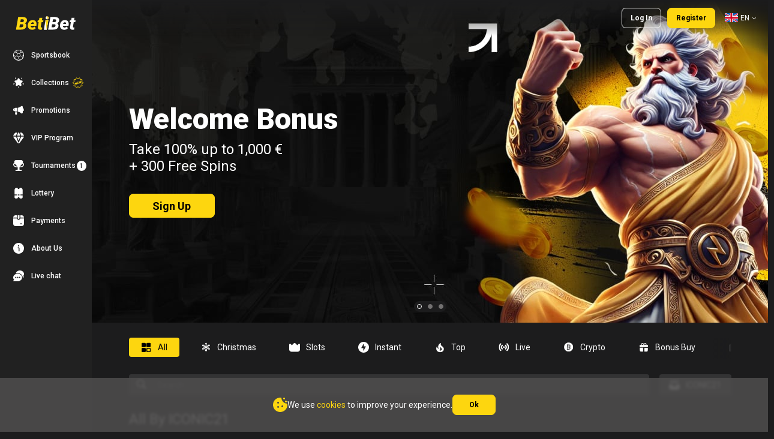

--- FILE ---
content_type: text/html
request_url: https://play.betibet.com/pt-BR/games/all/beterlive
body_size: 1689
content:
<!DOCTYPE html><html><head><meta charset="UTF-8"><title></title><meta name="viewport" content="width=device-width,initial-scale=1,user-scalable=no"><meta http-equiv="X-UA-Compatible" content="ie=edge"><meta name="format-detection" content="telephone=no"><meta name="theme-color" content="#101010"><link href="https://fonts.googleapis.com/css?Montserrat:wght@900&amp;family=Roboto:100,100i,300,300i,400,400i,500,500i,700,700i,900,900i&amp;display=swap" rel="preload" as="style" onload="this.onload=null;this.rel='stylesheet'"><script type="text/javascript">(()=>{function e(e){let n=e+"=",t=decodeURIComponent(document.cookie).split(";");for(let e=0;e<t.length;e++){let r=t[e];for(;" "==r.charAt(0);)r=r.substring(1);if(0==r.indexOf(n))return r.substring(n.length,r.length)}}const{pathname:n,hostname:t,search:r}=window.location,o=new URLSearchParams(r),i=o.get("stag")||e("affiliate_id"),a=o.get("interlayer-id")||e("interlayer_id");fetch("/api-fe-events/v1/events",{method:"POST",headers:{Accept:"application/json","Content-Type":"application/json","x-api-version":"v2"},body:JSON.stringify([{event:"site_started_loading",timestamp:(()=>{if(!performance||!performance.now)return Date.now();const e=Date.now()-performance.now(),n=null==performance.timeOrigin?e:performance.timeOrigin;return Math.round(n+performance.now())})(),project_id:"betibet",mode:window.__SSR__?"ssr":"spa",hostname:t,user_id:window.__SSR_USER_ID__||void 0,user_auth_type:window.__SSR_USER_AUTH_STATUS__||"unknown",pathname:n,connection_type:(()=>{if(navigator&&navigator.connection)return navigator.connection.effectiveType})(),stag:i||void 0,loading_time:(()=>{if("undefined"==typeof performance||"function"!=typeof performance.now)return;const e=performance.now();return"number"!=typeof e||Number.isNaN(e)||!Number.isFinite(e)||e<=0?void 0:Math.round(e)})(),time_to_fetch_start:(()=>{if("undefined"==typeof performance||"function"!=typeof performance.getEntriesByType)return;const e=performance.getEntriesByType("navigation");if(!e||!e.length)return;const n=e[0].fetchStart;return"number"!=typeof n||Number.isNaN(n)||!Number.isFinite(n)||n<=0?void 0:Math.round(n)})(),time_to_first_byte:(()=>{if("undefined"==typeof performance||"function"!=typeof performance.getEntriesByType)return;const e=performance.getEntriesByType("navigation");if(!e||!e.length)return;const n=e[0].responseStart;return"number"!=typeof n||Number.isNaN(n)||!Number.isFinite(n)||n<=0?void 0:Math.round(n)})(),interlayer_id:a||void 0,lib_version:"0.0.33",core_version:"2.1.89"}])})})()</script><link href="/js/defaultVendors.0adccb5a.js" rel="preload" as="script"><link href="/js/common.580b25aa.js" rel="preload" as="script"><link href="/js/main.8e0ba0c0.js" rel="preload" as="script"><link href="/js/runtime.c5ae490e.js" rel="preload" as="script"><script src="https://payments-lib.cdn.s7s.ai/v1/index.js" defer="defer"></script><script defer="defer" src="/js/runtime.c5ae490e.js"></script><script defer="defer" src="/js/defaultVendors.0adccb5a.js"></script><script defer="defer" src="/js/main.8e0ba0c0.js"></script><link href="/css/main.29ba316b.css" rel="preload" as="style" onload="this.onload=null;this.rel='stylesheet'"><link rel="manifest" href="/manifest.json" crossorigin="use-credentials"><script src="/js/common.580b25aa.js" defer="defer"></script><script src="/js/defaultVendors.0adccb5a.js" defer="defer"></script><link href="/css/common.c3d388c1.css" rel="preload" as="style" onload="this.onload=null;this.rel='stylesheet'"><link href="https://netcontent.cc" rel="preconnect"><style>#canvas{width:100%;height:100%;display:flex;align-items:center;justify-content:center;position:fixed}#html-spinner{width:60px;height:60px;border:4px solid #d3d3d3;border-top:4px solid #000;border-radius:50%;-webkit-transition-property:-webkit-transform;-webkit-transition-duration:1.2s;-webkit-animation-name:rotate;-webkit-animation-iteration-count:infinite;-webkit-animation-timing-function:linear;-moz-transition-property:-moz-transform;-moz-animation-name:rotate;-moz-animation-duration:1.2s;-moz-animation-iteration-count:infinite;-moz-animation-timing-function:linear;transition-property:transform;animation-name:rotate;animation-duration:1.2s;animation-iteration-count:infinite;animation-timing-function:linear}@-webkit-keyframes rotate{from{-webkit-transform:rotate(0)}to{-webkit-transform:rotate(360deg)}}@-moz-keyframes rotate{from{-moz-transform:rotate(0)}to{-moz-transform:rotate(360deg)}}@keyframes rotate{from{transform:rotate(0)}to{transform:rotate(360deg)}}</style></head><body class="body"><div id="root"></div><div id="modal-root"></div><div id="loading-root"></div><div id="canvas"><div id="html-spinner"></div></div></body></html>

--- FILE ---
content_type: text/css
request_url: https://play.betibet.com/css/common.c3d388c1.css
body_size: 20823
content:
.full-country{display:block;margin:0;padding:0;width:100%}.full-country__title{color:#fff;display:block;font-size:24px;font-weight:700;letter-spacing:normal;line-height:1.2;margin:0 0 32px;padding:0;text-align:left;text-transform:uppercase;width:100%}@media(min-width:768px){.full-country__title{font-size:40px;margin-bottom:64px}}.full-country__section-title{color:#fff;font-size:24px;font-weight:700;margin:0 0 30px;padding:0;text-align:center;text-transform:capitalize}.full-country__button-for-my-country{align-items:center;display:flex;justify-content:center}.full-country__prizes{display:block;margin:24px 0 0;padding:0;width:100%}@media(min-width:768px){.full-country__prizes{margin-top:32px}}@media(min-width:1248px){.full-country__prizes{margin-top:40px}}.full-country__section{padding:42px 0}.full-country__section--main{padding:0}.full-country__section--prizes-tree{padding-bottom:15px}.full-country__section--prizes{padding-top:15px}.full-country__section--middle-info{padding:42px 0;text-align:center}.full-country-footer__collapse{padding:42px 16px}@media(min-width:768px){.full-country-footer__collapse{padding:42px 52px}}@media(min-width:960px){.full-country-footer__collapse{padding:42px 48px}}.full-country-footer__footer-info{padding-top:21px;text-align:center}.full-country-footer__footer-info-title{color:#fff;font-size:14px;font-weight:700;line-height:normal;margin-bottom:21px}.full-country-footer__footer-info-text{font-size:12px;font-weight:400;letter-spacing:.12px;line-height:140%}@media(min-width:768px){.full-country-footer__footer-info-text{text-align:start}}.landing-game-reg{background-position:0;background-repeat:no-repeat;background-size:cover;height:auto;min-height:100vh}.landing-game-reg.fullscreen{max-height:100vh;overflow:hidden}@media(min-width:767px){.landing-game-reg{background-position:50%;background-size:cover}}.landing-game-reg .registration-dynamic-form__col--promo{display:none}.landing-game-reg .registration-dynamic-form__col--form{background-color:#000;border-radius:8px;max-height:662px;max-width:404px;width:100%}.landing-game-reg .registration-dynamic-form{width:auto}.landing-game-reg__wrapper{align-items:center;display:flex;flex-wrap:wrap;justify-content:center;margin:0 auto;max-width:1060px;min-height:100vh}.landing-game-reg__wrapper.fullscreen{padding-top:90px}.landing-game-reg__macbook{background-image:none;margin-top:30px;position:relative}@media(min-width:767px){.landing-game-reg__macbook{background-repeat:no-repeat;background-size:contain;height:342px;margin-top:330px;width:628px}}.landing-game-reg__macbook.fullscreen iframe{background-color:#000;bottom:0;height:calc(100% - 80px);left:50%;position:fixed;top:80px;transform:translateX(-50%);width:100%;z-index:20}.landing-game-reg__iframe{border:none;border-radius:5px;height:83%;left:51%;position:absolute;top:4%;transform:translateX(-50%);width:70%}.landing-game-reg__form{margin:0 5px}@media(min-width:767px){.landing-game-reg__form{margin-top:0}}.landing-game-reg__logo{align-items:center;display:flex;justify-content:center;margin:10px 0}.landing-game-reg__logo img{height:50px;margin:0 auto;width:165px}.landing-game-reg__points{align-items:center;border-bottom:1px solid #95948b;border-top:1px solid #95948b;display:flex;flex-direction:column;flex-wrap:wrap;justify-content:center;margin:20px 40px;max-width:1060px;width:100%}@media(min-width:767px){.landing-game-reg__points{flex-direction:row;margin:0 auto;padding:0}}.landing-game-reg__point{align-items:center;display:flex;margin:20px 30px;width:auto}.landing-game-reg__point-image{margin-right:18px}.landing-game-reg__point-text{color:#fff;font-size:14px}.landing-game-reg__mobile-header{align-items:center;display:flex;height:80px;justify-content:space-between;margin-bottom:10px;padding:0 18px;width:100%}.landing-game-reg__mobile-header img{height:50px;width:168px}.landing-game-reg__mobile-header.fullscreen{left:0;position:fixed;top:0;z-index:20}.lottery-page-banner{background:#000;color:#fff;display:flex;margin-bottom:40px;min-height:360px;overflow:hidden;padding:70px 0;position:relative}.lottery-page-banner__bg{height:100%;position:absolute;top:0;width:auto}.lottery-page-banner__wrap{display:block;max-width:370px;position:relative}.lottery-page-banner__name{font-size:32px;font-weight:700}.lottery-page-banner__title{font-size:40px;font-weight:900;margin-bottom:10px}.lottery-page-banner__description{font-size:20px;font-weight:400;line-height:1.4;margin-bottom:14px}.lottery-page-banner__block-button{margin-top:14px}.lottery-page-banner .lottery-page-banner__button{font-size:18px;min-height:40px;min-width:165px}.lottery-page-banner .lottery-page-banner__link{color:#fff;font-size:12px;font-weight:700;text-decoration:underline;transition:color .3s ease}.lottery-page-banner .lottery-page-banner__link:hover{color:#fdd60f}.cms-page{background-color:#1c1c1d;padding-bottom:60px;padding-top:80px;position:relative}@media(min-width:1248px){.cms-page{padding-bottom:80px;padding-left:0}}@media(min-width:1632px){.cms-page{padding-bottom:80px;padding-left:0}}.cms-page--payment-page{overflow:hidden;padding-bottom:0}.cms-page--collections{padding-top:0}.cms-page a:not([class]){color:#fdd60f;font-size:inherit;font-style:normal;margin:0;padding:0;text-decoration:underline;text-transform:none;transition:color .3s ease}.cms-page a:not([class]):hover{color:#fdd60f;text-decoration:none}.cms-page a.link{color:#fdd60f;outline:none;text-decoration:underline}.cms-page a.link:hover{color:#fdd60f;text-decoration:none}.cms-page__bg{height:100%;left:0;-o-object-fit:cover;object-fit:cover;position:absolute;top:0;width:100%}.cms-page__head{align-items:center;display:flex;margin-bottom:40px;padding:0;position:relative}.cms-page__head-wrap{position:relative;width:100%;z-index:3}.cms-page__title{color:#fff;font-size:25px;font-weight:700;margin:0;padding:0;text-transform:uppercase}@media(min-width:768px){.cms-page__title{font-size:34px}}@media(min-width:960px){.cms-page__title{font-size:40px}}.cms-page__date{color:#fff;font-size:13px;font-weight:700;letter-spacing:.12px;margin-top:40px}.cms-page .section .title{text-align:left}.cms-page--without-vertical-space{padding-bottom:0;padding-top:0}.cms-page--without-top-space{padding-top:0}.cms-page--without-bottom-space{padding-bottom:0}.cms-page--center-header{text-align:center}.cms-page--payment-page .payment-tables__table:before{background-color:#292929;content:"";height:68px;left:-1000px;position:absolute;top:0;width:1000px}@media(max-width:959px){.cms-page--payment-page .payment-tables__table:before{display:none}}.cms-page--payment-page .payment-tables__table:after{background-color:#292929;content:"";height:68px;position:absolute;right:-1000px;top:0;width:1000px}@media(max-width:959px){.cms-page--payment-page .payment-tables__table:after{display:none}}.cms-page--payment-page .payment-tables__table tbody tr td:first-child,.cms-page--payment-page .payment-tables__table tbody tr td:last-child,.cms-page--payment-page .payment-tables__table thead tr th:first-child,.cms-page--payment-page .payment-tables__table thead tr th:last-child{padding-left:0;padding-right:0}.cms-page--event-calendar{padding-bottom:50px;padding-top:16px}@media(min-width:768px){.cms-page--event-calendar{padding-bottom:28px}}@media(min-width:960px){.cms-page--event-calendar{padding-bottom:40px}}.cms-page--support{background-color:#000}.cms-page--about-us .cms-page__head,.cms-page--promotion .cms-page__head{min-height:360px}.cms-page--autumn-calendar,.cms-page--christmas-calendar,.cms-page--halloween-calendar{padding-bottom:0;padding-top:0}.cms-page--autumn-calendar:after,.cms-page--christmas-calendar:after,.cms-page--halloween-calendar:after{bottom:0;content:"";left:0;pointer-events:none;position:absolute;right:0;top:0}.cms-page--autumn-calendar .container,.cms-page--christmas-calendar .container,.cms-page--halloween-calendar .container{max-width:1024px;padding-left:12px;padding-right:12px}.collections-page__tabs::-webkit-scrollbar{height:2px;width:2px}.collections-page__tabs::-webkit-scrollbar-track{background:hsla(0,0%,100%,.1);border-radius:2px}.collections-page__tabs::-webkit-scrollbar-thumb{background:#fdd60f;border-radius:2px;margin:0}.collections-page__tabs::-webkit-scrollbar-thumb:hover,.collections-page__tabs:hover::-webkit-scrollbar-thumb{background:#fdd60f}.collections-page{margin:0 -20px;max-width:1370px}@media(min-width:768px){.collections-page{margin:0 auto}}.collections-page__page-banner{align-items:center;background-position:36% 50%;background-size:auto calc(100% + 14px);display:flex;flex-direction:column;height:400px;justify-content:center;margin-bottom:60px;text-align:center}@media(min-width:768px){.collections-page__page-banner{background-position:50%;height:350px;margin-left:-58px;margin-right:-58px}}.collections-page__header{color:#fff;font-size:40px;font-weight:700;margin-bottom:0;text-transform:uppercase;width:calc(100% - 20px)}@media(min-width:768px){.collections-page__header{font-size:64px}}.collections-page__subheader{color:#fff;font-size:16px;font-weight:400;margin-top:0;max-width:430px;width:calc(100% - 20px)}.collections-page__list{display:flex;flex-wrap:wrap;margin-right:-14px}.collections-page__item{background:#353538;border-radius:16px;margin:0 14px 14px 0;overflow:hidden;position:relative;text-decoration:none;width:100%}.collections-page__item:hover .collections-page__image{transform:scale(1.08)}@media(min-width:768px){.collections-page__item{width:calc(50% - 14px)}}@media(min-width:1248px){.collections-page__item{width:calc(33.33333% - 14px)}}@media(min-width:1632px){.collections-page__item{width:calc(25% - 14px)}}.collections-page__banner{align-items:center;display:flex;min-height:160px;overflow:hidden;padding:24px;position:relative;z-index:1}.collections-page__title{color:#fff;font-size:22px;margin:0;max-width:60%}.collections-page__image{height:100%;position:absolute;right:0;top:0;transition:transform .5s ease;z-index:-1}.collections-page__tabs{display:flex;list-style:none;margin:0 0 6px;overflow-y:auto;padding:0 0 10px}@media(min-width:768px){.collections-page__tabs{margin-bottom:10px}}.collections-page__tab{background:hsla(0,0%,100%,.1);border-radius:4px;color:hsla(0,0%,100%,.3);cursor:pointer;font-size:14px;padding:10px 16px}.collections-page__tab:not(:first-child){margin-left:10px}.collections-page__tab--active{background:#fdd60f;color:#000}.collections-page .search-collection{margin-bottom:24px}@media(min-width:768px){.collections-page .search-collection{margin-bottom:30px}}.collections-page__expand-button{display:block!important;margin:0 auto!important;min-width:200px!important}.search-collection{align-items:center;display:flex;position:relative}.search-collection__input.input{font-weight:400;padding:0}.search-collection__input.input .input__native{padding-left:35px}.search-collection__search-icon{color:#fff;left:14px;position:absolute;z-index:20}.search-collection--focused i{color:#fff}.lottery-item{background:url(/images/lottery.3d1f9371..svg) 0 no-repeat;background-size:cover;color:#2d2d30;display:flex;flex-direction:column;font-size:15px;gap:20%;list-style:none;max-width:230px;min-height:300px;width:100%}@media(min-width:768px){.lottery-item{background-position:50%;background-size:contain}}.lottery-item__top{align-items:flex-end;display:flex;height:32%;justify-content:center}.lottery-item__bottom{margin-top:5px}.lottery-item__value{font-weight:500}.lottery-item__deposit-name{align-items:center;display:flex;flex:1;font-weight:400;justify-content:center;padding-bottom:5px;text-transform:uppercase}.lottery-item__price{font-size:23px;font-weight:500;margin-bottom:8px}.lottery-item__content{font-size:10px;font-weight:400;margin-top:10px;text-transform:uppercase}.lottery-item--lowercase .lottery-item__value{font-size:24px;padding-top:0;text-transform:lowercase}.lottery-prize{background:url(/images/prize.3a9ada02..svg) 50% no-repeat;background-size:contain;color:#fff;display:flex;flex-direction:column;justify-content:center;min-height:120px;padding:10px 15px;text-align:center;text-transform:uppercase}@media(min-width:768px)and (max-width:959px){.lottery-prize{margin:0 auto;max-width:220px;min-height:100px}}@media(min-width:960px){.lottery-prize{padding:20px 25px}}.lottery-prize__value{align-items:flex-end;display:flex;font-size:22px;font-weight:900;justify-content:center;padding-bottom:10px}@media(min-width:960px){.lottery-prize__value{padding-bottom:15px}}.lottery-prize__text{font-size:16px;font-weight:400;position:relative}.lottery-prize__text--border{padding-top:15px}@media(min-width:960px){.lottery-prize__text--border{padding-top:20px}}.lottery-prize__text--border:after{background:#fff;content:"";height:2px;left:50%;position:absolute;top:0;transform:translateX(-50%);width:25px}.lottery-prize--blue{background-image:url(/images/prize-blue.2b148001..png)}.lottery-prize--red{background-image:url(/images/prize-red.57ce33ec..png)}.lottery-prize--white{background-image:url(/images/prize-white.58cf14a8..png);color:#000}.lottery-prize--lowercase{padding-bottom:10px;padding-top:10px}.lottery-prize--lowercase .lottery-prize__value{padding-bottom:7px;text-transform:lowercase}.lottery-prize--lowercase .lottery-prize__text{padding-bottom:7px}@media(min-width:768px)and (max-width:959px){.lottery-prize--lowercase .lottery-prize__text{padding-top:7px}}.payment-tables__section:not(:last-child){margin-bottom:50px}@media(min-width:960px){.payment-tables__section:not(:last-child){margin-bottom:80px}}.payment-tables__title{color:#fff;font-size:24px;font-weight:700;margin:0;padding-bottom:20px}@media(min-width:960px){.payment-tables__title{padding-bottom:30px}}.payment-tables__card-wrap{align-items:center;display:flex;justify-content:flex-start}.payment-tables__image-wrap{align-items:center;background-color:#fff;border-radius:6px;display:inline-flex;height:44px;justify-content:center;padding:2px 16px}.payment-tables__image-wrap img{max-height:100%;width:55px}.payment-tables__table-wrap{border-radius:15px;padding:0 0 20px}@media(max-width:959px){.payment-tables__table-wrap{background:transparent;padding:0}}.payment-tables__table{border-spacing:0;color:#fff;position:relative;width:100%}@media(max-width:959px){.payment-tables__table{border-spacing:0}.payment-tables__table thead{display:none}}.payment-tables__table thead tr th{background-color:#292929;font-size:16px;font-weight:700;height:68px;line-height:1.15;padding:10px 20px;position:relative;text-transform:uppercase}.payment-tables__table tbody tr{overflow:hidden}@media(max-width:959px){.payment-tables__table tbody tr{display:flex;flex-wrap:wrap}.payment-tables__table tbody tr:not(:last-child){margin-bottom:20px}}.payment-tables__table tbody tr:last-child td{border-bottom:none}.payment-tables__table tbody tr td{border-bottom:1px solid hsla(0,0%,60%,.4);color:#fff;font-size:14px;font-weight:700;min-width:110px;padding:15px;vertical-align:middle}@media(max-width:959px){.payment-tables__table tbody tr td{align-items:center;display:flex;justify-content:center;min-height:50px;padding-left:50%;width:100%}.payment-tables__table tbody tr td:before{-ms-word-wrap:break-word;word-wrap:break-word;content:attr(data-title);font-weight:700;left:6px;padding-left:10px;padding-right:10px;position:absolute;text-align:left;width:45%}.payment-tables__table tbody tr td:first-child,.payment-tables__table tbody tr td:last-child{align-items:center;border:none;display:flex;justify-content:center;padding:0}.payment-tables__table tbody tr td:first-child .payment-tables__card-wrap,.payment-tables__table tbody tr td:first-child .payment-tables__image-wrap,.payment-tables__table tbody tr td:last-child .payment-tables__card-wrap,.payment-tables__table tbody tr td:last-child .payment-tables__image-wrap{width:100%}.payment-tables__table tbody tr td:first-child:before,.payment-tables__table tbody tr td:last-child:before{display:none}}.payment-tables__table .deposit-button,.payment-tables__table .withdrawal-button{font-weight:600;width:100%}@media(min-width:960px){.payment-tables__table .deposit-button,.payment-tables__table .withdrawal-button{min-width:105px;white-space:nowrap}}.payment-tables .text-center{text-align:center}.promo-page__section:not(:last-child){padding-bottom:30px}@media(min-width:768px){.promo-page__section:not(:last-child){padding-bottom:50px}}.promo-page__section .title__second{color:#737171;font-weight:400}.promo-page__section-title{padding-bottom:35px}@media(min-width:768px){.promo-page__section-title{padding-bottom:45px}}.promo-page__bonuses-grid{grid-gap:20px;display:grid;grid-template-columns:1fr}@media(min-width:1248px){.promo-page__bonuses-grid{grid-template-columns:repeat(2,1fr)}}.promo-page__bonuses-grid-cell{align-items:flex-start;align-self:stretch;display:flex;flex-direction:row;justify-content:flex-start;min-height:246px}.body--ar .promo-page__bonuses{direction:rtl!important;text-align:right!important}.promo-page-banner{background:#000;color:#fff;display:flex;margin-bottom:40px;min-height:360px;overflow:hidden;padding:70px 0;position:relative}.promo-page-banner__bg{height:100%;position:absolute;top:0;width:auto}.promo-page-banner__wrap{display:block;max-width:370px;position:relative}.promo-page-banner__name{font-size:32px;font-weight:700}.promo-page-banner__title{font-size:40px;font-weight:900;margin-bottom:10px}.promo-page-banner__description{font-size:12px;line-height:1.4;margin-bottom:14px}.promo-page-banner__block-button{margin-top:14px}.promo-page-banner .promo-page-banner__button{font-size:18px;min-height:40px;min-width:165px}.promo-page-banner .promo-page-banner__link{color:#fff;font-size:12px;font-weight:700;text-decoration:underline;transition:color .3s ease}.promo-page-banner .promo-page-banner__link:hover{color:#fdd60f}.body--ar .promo-page-banner{direction:rtl!important;text-align:right!important}.title{color:#fff;display:block;font-size:14px;font-weight:600;letter-spacing:normal;line-height:1.2;margin:0;padding:0;text-align:center;text-transform:none;width:100%}@media(min-width:768px){.title{font-size:16px}}.title__inner{display:block;margin:0 auto;max-width:360px;padding:0;width:100%}@media(min-width:1248px){.title__inner{max-width:410px}}.title__icon{display:block;margin:0 0 16px;padding:0;width:100%}@media(min-width:768px){.title__icon{margin-bottom:30px}}@media(min-width:1248px){.title__icon{margin-bottom:32px}}.title__icon img{display:block;margin:0 auto;max-height:48px;max-width:100%;-o-object-fit:contain;object-fit:contain;-o-object-position:center;object-position:center}.title__main{display:block;font-size:24px;font-weight:700;margin:0;padding:0;text-transform:uppercase;width:100%}@media(min-width:768px){.title__main{font-size:32px}}@media(min-width:1248px){.title__main{font-size:40px}}.title__second{display:block;margin:7px 0 0;padding:0;width:100%}@media(min-width:768px){.title__second{margin-top:11px}}@media(min-width:1248px){.title__second{margin-top:12px}}.promo-item{align-self:stretch;border-radius:24px;color:#fff;display:flex;overflow:hidden;padding:18px 25px 25px;position:relative}@media(min-width:768px){.promo-item{font-size:24px}}@media(min-width:960px){.promo-item{text-align:inherit}}.promo-item__bg{display:block;height:100%;left:0;-o-object-fit:cover;object-fit:cover;-o-object-position:center;object-position:center;position:absolute;top:0;width:100%}.promo-item__inner{display:flex;flex-direction:column;flex-wrap:nowrap;position:relative}.promo-item__title{font-size:24px;font-weight:900;margin-bottom:10px}.promo-item__desc{font-size:12px;line-height:1.4}.promo-item__footer{align-items:flex-start;display:flex;flex-direction:column;font-size:18px;margin-top:auto;padding:10px 0 0}@media(min-width:768px){.promo-item__footer{align-items:flex-end;flex-direction:row-reverse;justify-content:space-between}}.promo-item .promo-item__link{color:#fff;font-size:18px;font-weight:500;text-decoration:underline;transition:color .3s ease}.promo-item .promo-item__link:hover{color:#fdd60f}.promo-item__block-button{display:inline-flex;margin:40px 0 0;max-width:100%;width:auto}@media(min-width:768px){.promo-item__block-button{margin:0 20px 0 0}}.page-support{background-color:#000;color:#fff;display:block;padding:72px 0 50px}@media(min-width:768px){.page-support{padding-top:120px}}.page-support__container{align-items:flex-start;display:flex;flex-direction:column;flex-wrap:nowrap;justify-content:flex-start;width:100%}@media(min-width:960px){.page-support__container{align-items:center;flex-direction:row}}.page-support__block-form{display:block;flex:1;width:100%}.page-support__title{font-size:40px;font-weight:900;margin:0 0 10px}.page-support__desc{font-size:18px}.page-support__form{margin:34px 0 0}.page-support__info{margin:50px 0 0;width:100%}@media(min-width:960px){.page-support__info{margin:0;padding-left:20px;width:250px}}@media(min-width:1248px){.page-support__info{padding-left:55px;width:396px}}.page-support__list{grid-gap:40px;display:grid;font-size:11px;font-weight:300;grid-template-columns:1fr;width:100%}@media(min-width:768px)and (max-width:959px){.page-support__list{grid-template-columns:repeat(3,1fr)}}@media(min-width:960px){.page-support__list{font-size:12px}}.page-support__item{align-items:flex-start;display:inline-flex;flex-direction:row;flex-wrap:wrap;justify-content:flex-start;width:100%}.page-support__item a{color:#fdd60f;font-weight:500;text-decoration:none}.page-support__item ul{list-style-position:inside;margin:0;padding:0}.page-support__icon{margin:0 20px 0 0;width:32px}.page-support__item-info{display:block;flex:1;overflow:hidden;width:100%}.page-support__item-title{font-size:18px;font-weight:700;margin:0 0 4px}.contact-form .contact-form__input .input__focus-container{background:#1c1c1d!important;border-color:#1c1c1d!important}.contact-form .contact-form__input .input__native:focus+.input__focus-container{border-color:#fff!important}.contact-form .contact-form__form-element:not(:first-child){margin-top:8px}.contact-form .contact-form__submit-button{font-size:14px;margin:32px auto 0 0;min-height:40px;min-width:138px}.contact-form__label{color:#fff;display:none;font-size:14px;font-weight:600;letter-spacing:normal;line-height:1.2;margin:0 0 16px;padding:0;text-align:left;text-transform:uppercase;width:100%}@media(min-width:768px){.contact-form__label{font-size:16px}}.full-tourn{margin:0}.full-tourn,.full-tourn__title{display:block;padding:0;width:100%}.full-tourn__title{color:#fff;font-size:24px;font-weight:700;letter-spacing:normal;line-height:1.2;margin:0 0 32px;text-align:left;text-transform:uppercase}@media(min-width:768px){.full-tourn__title{font-size:40px;margin-bottom:64px}}.full-tourn__section-title{color:#fff;font-size:24px;font-weight:700;margin:0 0 30px;padding:0;text-align:center;text-transform:capitalize}.full-tourn__prizes{display:block;margin:24px 0 0;padding:0;width:100%}@media(min-width:768px){.full-tourn__prizes{margin-top:32px}}@media(min-width:1248px){.full-tourn__prizes{margin-top:40px}}.full-tourn__section{padding:0}.full-tourn__section+.full-tourn__section{margin-top:84px}.full-tourn__section--prizes{margin-top:42px}.tourn-network{color:#999;display:block;font-size:12px;font-weight:600;line-height:1.2;margin:0;padding:0;text-transform:none;width:100%}@media(min-width:768px){.tourn-network{font-size:14px}}@media(min-width:960px){.tourn-network{font-size:16px}}.tourn-network__banner{align-items:center;color:#fff;display:flex;flex-direction:row;flex-wrap:nowrap;justify-content:center;min-height:354px;overflow:hidden;position:relative;text-align:left;width:100%}.tourn-network__banner:after{background:rgba(28,28,29,.3);bottom:0;content:"";height:100%;left:0;position:absolute;right:0;top:0;width:100%}@media(min-width:768px){.tourn-network__banner:after{display:none}}.tourn-network p:not([class]){margin:0;padding:0}.tourn-network p:not([class])+p{margin-top:5px}.tourn-network__bg{display:block;height:100%;left:0;margin:0;padding:0;position:absolute;top:0;width:100%}.tourn-network__bg img{border:none;display:block;height:100%;-o-object-fit:cover;object-fit:cover;-o-object-position:68% 50%;object-position:68% 50%;width:100%}@media(min-width:768px){.tourn-network__bg img{-o-object-position:center;object-position:center}}.tourn-network__content{position:relative;text-align:left;z-index:10}.tourn-network__content .content{margin-top:40px;text-align:center}.tourn-network__text{font-size:12px;text-align:left}.tourn-network .tourn-network__button{font-size:18px;margin:10px auto;min-height:40px;min-width:152px;padding-bottom:5px!important}.tourn-network__title{display:block;font-size:40px;font-weight:900;margin:0;padding:0;width:100%}.tourn-network .tourn-pool__value{font-size:32px;font-weight:700}.tourn-network__status{background-color:#fff;border-radius:4px;color:#1c1c1d;display:inline-block;font-size:13px;line-height:1.2;margin-top:10px;padding:2px 8px;text-transform:capitalize}.tourn-network__games{margin:40px 0}.tourn-network .collapse-block{background:#2c2c2c;border-radius:12px;margin-top:20px}.tourn-network .collapse-block__toggle{color:#fff;font-size:16px;font-weight:400;line-height:24px;padding:14px 40px}.tourn-network .collapse-block__content-wrap{color:#999;font-size:12px;line-height:24px;padding:0 40px 30px}.tourn-network .collapse-block__content-wrap .content{margin-top:0;text-align:left}.tourn-network__games-title{color:#fff;font-size:24px;line-height:28px;margin:0 0 30px;text-align:center}.tourn-network__info{margin-top:46px;padding-bottom:30px}.tourn-network__info-title{color:#fff;font-size:14px;margin-bottom:20px;text-align:center}.vip-page{padding-bottom:30px;width:100%}.vip-page .cms-page__title-block{justify-content:center}.vip-page__head{background:url(/images/bg-mobile.bd02a012..jpg) 50% no-repeat;background-size:cover;color:#fff;min-height:350px;padding:100px 0 60px}@media(min-width:768px){.vip-page__head{background:url(/images/bg.46639026..jpg) 50% no-repeat;background-size:cover;padding:110px 0 60px}}@media(min-width:1248px){.vip-page__head{padding:60px 0}}.vip-page__header{text-align:center}.vip-page__title{color:#fff;font-size:24px;font-weight:500;text-transform:uppercase}@media(min-width:768px){.vip-page__title{font-size:32px}}.vip-page__description{font-size:16px;font-weight:400;line-height:normal;margin:0;text-align:center}@media(min-width:768px){.vip-page__description{margin:0 60px}}.vip-page__list{display:flex;flex-direction:column;margin:30px 0 0;padding:0}@media(min-width:768px){.vip-page__list{flex-direction:row}}.vip-page__item{list-style:none;margin:10px 0;padding:0 40px;text-align:center;width:100%}@media(min-width:768px){.vip-page__item{margin:0;width:33.3333333333%}}.vip-page__sub-title{color:#fff;font-size:18px;font-weight:800;letter-spacing:1.25px;margin-bottom:0;text-transform:uppercase}.vip-page .vip-list{display:flex;flex-wrap:wrap;gap:32px;justify-content:center;margin:30px 0 50px}@media(min-width:768px){.vip-page .vip-list{margin:60px 0 80px}}.vip-page__img{margin-bottom:20px}.vip-header{align-items:center;display:flex;flex-direction:column;text-align:center}@media(min-width:768px){.vip-header{align-items:flex-start;text-align:left}}.vip-header__content{max-width:420px}.vip-header__title{color:#fdd60f;font-size:40px;font-weight:900;line-height:1.2;margin:0 0 14px}.vip-header__button{min-height:40px;min-width:140px}.vip-header .vip-header-base{color:#fff;font-size:20px;font-weight:400;line-height:28px;margin:0 0 14px}.vip-header-info{font-size:13px;font-weight:400;line-height:1.4;margin-bottom:20px;max-width:420px}@media(min-width:768px){.vip-header-info{font-size:16px}}.vip-header-info__desc{margin:0 0 20px}.vip-header-info__link{color:#fff;font-size:12px;font-weight:700;line-height:140%;text-decoration:underline}.vip-header-info__link:hover{color:#fdd60f}.vip-header-last{align-items:flex-start;display:flex;flex-direction:column;font-size:16px;font-weight:400;line-height:26px;text-align:left}.vip-header-last__title{color:#fdd60f;font-size:30px;font-weight:900;line-height:1.2;margin:0 0 14px;text-transform:uppercase}@media(min-width:768px){.vip-header-last__title{font-size:40px}}.vip-header-last__desc{margin:0 0 2em}.vip-header-last__list{list-style-type:decimal;margin:0;padding:0 0 0 1em}.body--ar .vip-header{direction:rtl!important;text-align:right!important}.user-status-player{display:inline-flex;flex-direction:column;flex-wrap:nowrap;margin:0;padding:10px 5px;position:relative;width:100%}.user-status-player__info{color:#fff;font-size:12px;font-weight:400;line-height:140%}.user-status-player__info span{font-weight:700;white-space:nowrap}.user-status-player__line-box{align-items:center;display:flex;gap:5px}.user-status-player__line{background-color:#202021;border-radius:2px;display:flex;height:4px;margin:0;max-width:100%;overflow:hidden;position:relative;width:100%}.user-status-player__progress{background-color:#fdd60f;border-radius:10px;display:block;height:100%;left:0;position:absolute;top:0}.user-status-player__line-value{color:#fff;font-size:12px;font-weight:400;line-height:140%}.vip-level{border:2px solid transparent;border-radius:19px;max-width:300px;overflow:hidden;position:relative;text-align:center;width:100%}@media(min-width:768px){.vip-level{max-width:100%;width:calc(50% - 20px)}}@media(min-width:960px){.vip-level{width:calc(33.33333% - 20px)}}@media(min-width:1248px){.vip-level{width:calc(30% - 20px)}}.vip-level:after{background:linear-gradient(68.08deg,#414141 13.04%,rgba(65,65,65,0) 58.61%,#6d6d6d 92.91%);border-radius:17px;content:"";display:none;height:100%;left:0;opacity:.8;position:absolute;top:0;width:100%;z-index:10}.vip-level .image{height:100%;-o-object-fit:cover;object-fit:cover;position:relative;width:100%}.vip-level__content{align-items:stretch;bottom:0;display:flex;flex-direction:column;justify-content:flex-end;left:0;padding:12px 20px;position:absolute;right:0;top:0}.vip-level__cashback{align-items:center;-webkit-backdrop-filter:blur(8px);backdrop-filter:blur(8px);background:hsla(0,0%,100%,.1);border-radius:10px;color:#fff;display:flex;justify-content:center;margin:20px 0 10px;min-height:62px}.vip-level__cashback .vip-level-info__tag{display:none}.vip-level__level-name{color:#fdd60f;font-family:Montserrat,sans-serif;font-size:30px;font-weight:900;line-height:37px}.vip-level__text{color:#fff;font-size:12px;font-weight:500}.vip-level__text--bold{font-weight:700}.vip-level__bottom{align-items:center;background-color:#212121;border-radius:0 0 10px 10px;display:flex;font-size:17px;font-weight:800;justify-content:center;min-height:72px;padding:0 10px;text-align:center;width:100%}@media(min-width:1248px){.vip-level__bottom{font-size:15px}}@media(min-width:1632px){.vip-level__bottom{font-size:17px}}.vip-level .vip-tag{left:20px;position:absolute;top:0;z-index:5}.vip-level--isSignedIn{opacity:.7}.vip-level--isSignedIn>:not(.vip-tag){filter:grayscale(1)}.vip-level--completed{border:2px solid hsla(56,78%,70%,.7)}.vip-level--completed .image{opacity:.5}.vip-level--completed .vip-tag__badge{fill:url(#gold)}.vip-level--active{border:2px solid #eee676;opacity:1}.vip-level--active:after{display:none}.vip-level--active>:not(.vip-tag){filter:none}.vip-level--active .vip-tag__badge{fill:url(#gold)}.convert-to-pdf{margin:10px auto 10px 0;padding-bottom:0}.modal .convert-to-pdf{display:none}@media print{.convert-to-pdf{display:none}}.print .collapse{height:auto!important;opacity:1!important;overflow:unset!important;transition-duration:0ms!important}.print .collapse-block__caret{display:none!important}.print .collapse-block__title{width:100%}.sportsbook-iframe-wrapper{align-items:center;display:flex;justify-content:center;min-height:100vh;min-width:100vw;position:relative}.sportsbook-iframe-wrapper__content{background:#202021;border-radius:8px;margin:20px 0;max-width:800px;position:relative;width:calc(100% - 20px)}.sportsbook-iframe-wrapper__content>*{position:relative;z-index:1}.sportsbook-iframe-wrapper__backdrop{background:transparent none;height:100%;left:0;position:absolute;top:0;width:100%}body.sportsbook{background:transparent none}.registration-dynamic-form{align-items:flex-start;display:flex;flex-direction:column;flex-wrap:nowrap;justify-content:flex-start;margin:0;padding:0;width:100%}@media(min-width:768px){.registration-dynamic-form{flex-direction:row}}.registration-dynamic-form__col{align-items:flex-start;align-self:stretch;display:inline-flex;flex-direction:column;flex-wrap:nowrap;justify-content:center;margin:0;padding:0;position:relative;width:100%}@media(min-width:768px){.registration-dynamic-form__col{min-height:600px;width:50%}}.registration-dynamic-form__col--promo{display:none}@media(min-width:768px){.registration-dynamic-form__col--promo{border-radius:8px 0 0 8px;display:inline-flex}}.registration-dynamic-form__col--form{height:100%;padding:20px}@media(min-width:768px){.registration-dynamic-form__col--form{padding:50px}}.registration-dynamic-form__title{color:#fff;display:block;font-size:24px;font-weight:900;line-height:1;margin:0 0 30px;padding:0 20px 0 0;text-align:left;width:100%}.registration-dynamic-form__form-wrapper{align-items:center;display:flex;flex-direction:column;flex-wrap:wrap;justify-content:center;margin:0;padding:0;width:100%}.registration-dynamic-form__form{flex-grow:1}.registration-dynamic-form__footer{color:#fff;display:block;font-size:14px;font-weight:400;line-height:1.2;margin:10px 0 0;padding:0;text-align:left;width:100%}.registration-dynamic-form__footer p{margin:0;padding:0}.registration-dynamic-form__link{color:#fdd60f;font-weight:700;text-decoration:none;text-transform:capitalize}.registration-dynamic-form__link:hover{text-decoration:underline}.registration-dynamic-form__form-step{display:none;width:100%}.registration-dynamic-form__form-step--active{display:block}.registration-dynamic-form__element+.registration-dynamic-form__element{margin-top:10px}.registration-dynamic-form__element+.registration-dynamic-form__element--gender{margin-top:20px}.registration-dynamic-form__element+.registration-dynamic-form__element--receive_all_promos{margin-top:30px}.registration-dynamic-form__element--bonus_code.form-element,.registration-dynamic-form__element--currency.form-element{display:inline-block;width:calc(50% - 5px)}.registration-dynamic-form__element--bonus_code.form-element{margin-left:10px;vertical-align:top}.registration-dynamic-form__label-wrapper{color:#fff;display:none;font-size:14px;font-weight:600;margin:0 0 16px;padding:0;text-align:left;text-transform:uppercase;width:100%}@media(min-width:768px){.registration-dynamic-form__label-wrapper{font-size:16px}}.registration-dynamic-form__label{color:#fff;display:block;font-size:14px;font-weight:600;letter-spacing:normal;line-height:1.2;margin:0;padding:0;text-align:left;text-transform:uppercase;width:100%}@media(min-width:768px){.registration-dynamic-form__label{font-size:16px}}.registration-dynamic-form__buttons{display:flex;flex-wrap:nowrap;margin:30px 0 0}.registration-dynamic-form__button-wrapper,.registration-dynamic-form__buttons{align-items:center;flex-direction:row;justify-content:center;padding:0;width:100%}.registration-dynamic-form__button-wrapper{align-self:stretch;display:inline-flex;flex-wrap:wrap;margin:0}.registration-dynamic-form__button-wrapper--submit{flex:1}.registration-dynamic-form__button-wrapper--step{width:auto}.registration-dynamic-form__button-wrapper+.registration-dynamic-form__button-wrapper{margin-left:24px}.registration-dynamic-form .registration-dynamic-form__back-button{font-size:12px;min-height:35px;min-width:112px}.registration-dynamic-form .registration-dynamic-form__submit-button{font-size:12px;min-height:35px;width:100%}.registration-dynamic-form__bonus_code .input__native:not(:-moz-placeholder-shown){text-transform:uppercase}.registration-dynamic-form__bonus_code .input__native:not(:placeholder-shown){text-transform:uppercase}@media(min-width:768px){.body--ar .registration-dynamic-form{flex-direction:row-reverse}}.body--ar .registration-dynamic-form__title{padding:0 0 0 20px;text-align:right}.body--ar .registration-dynamic-form__element .form-element__error,.body--ar .registration-dynamic-form__element .registration-dynamic-form__label{text-align:right}.body--ar .registration-dynamic-form__buttons{flex-direction:row-reverse;gap:24px}.body--ar .registration-dynamic-form__buttons .registration-dynamic-form__button-wrapper--submit{margin-left:unset}.body--ar .registration-dynamic-form__footer{text-align:right}.registration-dynamic-form__socials{width:100%}.registration-dynamic-form__socials__header{color:#fff;font-size:12px;font-weight:400;margin-top:16px;text-align:center}.user-page-container{align-items:center;display:flex;flex-direction:column;margin:0;padding:100px 24px 40px}@media(min-width:768px){.user-page-container{padding:100px 48px 40px}}@media(min-width:1248px){.user-page-container{padding:100px 54px 40px}}@media(min-width:1632px){.user-page-container{padding:100px 64px 40px}}.page-title{color:#fff;font-size:40px;margin:0 0 20px;text-align:center;text-transform:capitalize}@media(max-width:576px){.page-title{font-size:24px;margin:0 0 10px}}.reset-password-form{display:flex;flex-direction:column;max-width:560px}.reset-password-form.form{margin-top:20px}.reset-password-form__form-element.form-element{margin-bottom:16px}.reset-password-form .btn{text-transform:uppercase}.reset-password-form__errors{margin-bottom:15px}.auth-form{align-items:center;display:flex;flex-direction:column;width:100%}.auth-form__description{text-align:center}@media(max-width:576px){.auth-form__description{margin-bottom:32px;margin-top:16px}}.auth-form__description-help,.auth-form__description-text{color:#fff;margin:0}.auth-form__description-help--link{color:#fdd60f}.auth-form__description-help--link:hover{text-decoration:underline}.auth-form__form-element-wrap{margin-bottom:32px;margin-top:65px;max-width:560px;width:100%}.auth-form__instructions{align-items:center;display:flex;flex-direction:column;margin-top:16px;text-align:center}.auth-form__instructions>*+*{margin-top:8px}.auth-form__instruction-link{color:#fdd60f}.auth-form__instruction-link:hover{text-decoration:underline}.body--ar .auth-form .form-element .input__native{text-align:right}.body--ar .auth-form .form-element .input:after{left:15px;right:0}.body--ar .auth-form .form-element__error{text-align:right}.sign-in-page{align-items:flex-start;display:flex;flex-direction:column;flex-wrap:nowrap;justify-content:flex-start;margin:0;padding:0;width:100%}@media(min-width:768px){.sign-in-page{flex-direction:row}}.sign-in-page__col{align-items:flex-start;align-self:stretch;display:inline-flex;flex-direction:column;flex-wrap:nowrap;justify-content:center;margin:0;padding:0;position:relative;width:100%}@media(min-width:768px){.sign-in-page__col{min-height:600px;width:50%}}.sign-in-page__col--promo{display:none}@media(min-width:768px){.sign-in-page__col--promo{border-radius:8px 0 0 8px;display:inline-flex}}.sign-in-page__col--form{height:100%;padding:20px}@media(min-width:768px){.sign-in-page__col--form{padding:50px}}.sign-in-page__title{color:#fff;font-size:24px;font-weight:900;line-height:1;margin:0 0 30px;padding:0 20px 0 0;text-align:left}.sign-in-page__form-wrapper,.sign-in-page__title{display:block;width:100%}.sign-in-page__body{width:100%}@media(min-width:768px){.body--ar .sign-in-page{flex-direction:row-reverse}}.body--ar .sign-in-page__col--form{text-align:right}.body--ar .sign-in-page__title{padding:0 0 0 20px;text-align:right}.login-form.login-form{align-items:center;justify-content:center;min-width:100%}.login-form .login-form__form-element,.login-form__two-factor-errors{margin-bottom:10px}.login-form__forgot-password-link-wrapper{margin:0;text-align:left;width:100%}.login-form__forgot-password-link,.login-form__link{color:#fdd60f;font-size:14px;font-weight:400;text-decoration:underline}.login-form__forgot-password-link:hover,.login-form__link:hover{text-decoration:underline}.login-form .login-form__submit-button{font-size:12px;margin-top:22px;min-height:35px;min-width:176px;width:100%}.login-form__footer{color:#fff;display:block;text-align:left;width:100%}.login-form__footer .link{font-weight:700;text-decoration:none}.body--ar .login-form{flex-direction:row-reverse;text-align:right}.body--ar .login-form .form-element .login-form__label,.body--ar .login-form .form-element__error,.body--ar .login-form__footer,.body--ar .login-form__forgot-password-link-wrapper{text-align:right}.login-form__socials{width:100%}.login-form__socials__header{color:#fff;font-size:12px;font-weight:400;margin-top:16px;text-align:center}.errors__error{color:#eb5757;font-size:12px}.captcha-term-and-policy{color:#fff;font-size:14px;margin:10px 0}.captcha-term-and-policy__link{color:#fff}.captcha-term-and-policy__link:hover{text-decoration:none}.auth-providers{margin:12px 0}.auth-providers,.auth-providers__icon{align-items:center;display:flex;justify-content:center}.auth-providers__icon{background-color:#1c1c1d;border-radius:10px;cursor:pointer;font-size:16px;height:40px;margin:0 8px;padding:0 5px;width:40px}.telegram-signin-modal .modal__content{background-color:transparent}.general-slider{height:446px;position:relative}@media(min-width:960px){.general-slider{height:538px}}.general-slider__item{height:100%}.general-slider .slick-dots{align-items:center;background:#1c1c1d;border-radius:10px;bottom:18px;display:inline-flex!important;flex-direction:row;flex-wrap:wrap;justify-content:center;left:50%;margin:0;max-width:100%;padding:0;position:absolute;transform:translate(-50%)}.general-slider .slick-dots li{display:inline-flex;list-style:none;margin:5px;width:auto}.general-slider .slick-dots li button{background:#737171;border:1px solid #737171;border-radius:50%;cursor:pointer;display:inline-flex;font-size:0;height:8px;line-height:0;margin:0;padding:0;transition:background-color .3s ease,border-color .3s ease;width:8px}.general-slider .slick-dots li.slick-active button{background-color:transparent;border-color:#fff;cursor:default}.general-slider .general-slider__slick{-webkit-touch-callout:none;-webkit-tap-highlight-color:rgba(0,0,0,0);box-sizing:border-box;display:block;height:inherit;position:relative;touch-action:pan-y;-webkit-user-select:none;-moz-user-select:none;user-select:none}.general-slider .general-slider__slick .slick-list{display:block;height:inherit;margin:0;overflow:hidden;padding:0;position:relative}.general-slider .general-slider__slick .slick-list:focus{outline:none}.general-slider .general-slider__slick .slick-list.dragging{cursor:hand}.general-slider .general-slider__slick .slick-list,.general-slider .general-slider__slick .slick-track{transform:translateZ(0)}.general-slider .general-slider__slick .slick-track{display:block;height:inherit;left:0;margin-left:auto;margin-right:auto;position:relative;top:0}.general-slider .general-slider__slick .slick-track:after,.general-slider .general-slider__slick .slick-track:before{content:"";display:table}.general-slider .general-slider__slick .slick-track:after{clear:both}.slick-loading .general-slider .general-slider__slick .slick-track{visibility:hidden}.general-slider .general-slider__slick .slick-slide{display:none;float:left;height:100%;min-height:1px}.general-slider .general-slider__slick .slick-slide>div{height:inherit}[dir=rtl] .general-slider .general-slider__slick .slick-slide{float:right}.general-slider .general-slider__slick .slick-slide img{display:block}.general-slider .general-slider__slick .slick-slide.slick-loading img{display:none}.general-slider .general-slider__slick .slick-slide.dragging img{pointer-events:none}.general-slider .general-slider__slick.slick-initialized .slick-slide{display:block}.general-slider .general-slider__slick.slick-loading .slick-slide{visibility:hidden}.main-slide{align-items:center;color:#fff;display:flex;font-size:24px;font-weight:400;height:100%;justify-content:center;line-height:1.2;position:relative;text-align:center;width:100%}.main-slide__image{display:block;height:100%;left:0;-o-object-fit:cover;object-fit:cover;-o-object-position:center;object-position:center;position:absolute;top:0;width:100%}.main-slide__content{align-items:center;display:flex;height:100%;justify-content:center;padding:60px 0;position:relative;width:100%}.main-slide--left .main-slide__content{justify-content:flex-start}.main-slide__inner{display:inline-block;max-width:100%;padding:0;text-align:center;width:auto}.main-slide--left .main-slide__inner{padding-left:20px;text-align:left}@media(min-width:768px){.main-slide--left .main-slide__inner{padding:0}}.main-slide h1,.main-slide h2,.main-slide h4{font-size:48px;font-weight:900;line-height:1;margin:0 0 12px}.main-slide h2{font-size:40px}.main-slide h3{font-size:30px}.main-slide h4{font-size:20px}.main-slide p{margin:0;padding:0}.main-slide .main-slide__button{font-size:18px;margin:32px 0 0;min-height:40px;min-width:143px}.body--ar .main-slide.main-slide--left .main-slide__content{justify-content:flex-end!important}.body--ar .main-slide.main-slide--left .main-slide__inner{text-align:right}.games-filter{display:block;margin:0;padding:0;width:100%}.games-filter__grid{grid-column-gap:17px;grid-row-gap:33px;display:grid;grid-auto-flow:row;grid-template-columns:1fr auto;margin:0;padding:0;position:relative;width:100%}@media(min-width:768px){.games-filter__grid{grid-row-gap:26px}}.games-filter__cell{align-items:flex-start;align-self:stretch;display:inline-flex;flex-direction:row;flex-wrap:nowrap;justify-content:center;margin:0;padding:0;width:100%}.games-filter__cell--category{grid-column:span 2}.games-filter__cell--providers{min-width:120px}.games-filter__title{color:#fff;font-size:24px;font-weight:400;margin-bottom:0;margin-top:-19px;text-transform:capitalize}@media(min-width:768px){.games-filter__title{margin-top:0}}.body--ar .games-filter__grid{grid-template-columns:auto 1fr}.body--ar .games-filter__cell--category{order:1}.body--ar .games-filter__cell--search{order:3}.body--ar .games-filter__cell--providers{order:2}.body--ar .games-filter__title{grid-column:span 2;order:4;text-align:right}.game-category-menu{border:1px solid #4a4a4b;border-radius:8px;display:flex}.game-category-menu__item-link{color:#999;display:inline-block;font-size:14px;padding:16px;text-decoration:none;text-transform:uppercase}.game-category-menu__item-link:hover{color:#666}.game-category-menu__item-link:visited{color:#999}.game-category-menu__item-link.active{color:#fff}.category__inner::-webkit-scrollbar{height:2px;width:2px}.category__inner::-webkit-scrollbar-track{background:hsla(0,0%,100%,.1);border-radius:2px}.category__inner::-webkit-scrollbar-thumb{background:#fdd60f;border-radius:2px;margin:0}.category__inner::-webkit-scrollbar-thumb:hover,.category__inner:hover::-webkit-scrollbar-thumb{background:#fdd60f}.category{display:block;margin:0;overflow:hidden;padding:0;position:relative;width:100%}.category:after{background:linear-gradient(270deg,#1c1c1d 0,rgba(28,28,29,0));content:"";display:block;height:100%;position:absolute;right:0;top:0;width:30px}.category__inner{display:block;margin:0;overflow:hidden;overflow-x:auto;padding:0 0 3px;position:relative;width:100%}.category__inner::-webkit-scrollbar{height:5px;width:3px}.category__list{align-items:center;display:flex;flex-direction:row;flex-wrap:nowrap;justify-content:flex-start;margin:0;padding:0;width:100%}.category__item{flex-direction:row;flex-wrap:wrap;padding:0 15px 0 0}.category__item,.category__link{align-items:center;display:inline-flex;justify-content:center;margin:0;width:auto}.category__link{border-radius:4px;color:#fff;cursor:pointer;flex-direction:column;flex-wrap:nowrap;font-size:14px;font-weight:400;line-height:1.2;min-height:32px;outline:none;padding:4px 7px;text-align:center;text-decoration:none;transition:background-color .3s ease,color .3s ease}@media(min-width:768px){.category__link{flex-direction:row;padding:0 20px}}.category__link:active,.category__link:focus,.category__link:hover{cursor:pointer;outline:none;text-decoration:none}.category__link.category__link--current,.category__link:hover{background:#fdd60f;color:#100c08;cursor:default}.category__link.category__link--current .category__icon,.category__link:hover .category__icon{filter:invert(1)}.category__icon{display:inline-block;height:18px;margin:0;-o-object-fit:contain;object-fit:contain;-o-object-position:center;object-position:center;transition:filter .3s ease;vertical-align:top;width:18px}@media(min-width:768px){.category__icon{margin:0 10px 0 0}}.category__name{display:block;margin-top:6px;vertical-align:top;white-space:nowrap}@media(min-width:768px){.category__name{display:inline-block;margin-top:0}}.body--ar .category:after{left:0;right:unset;transform:rotate(180deg)}.body--ar .category__inner{direction:rtl}.body--ar .category__item{padding:0 0 0 15px}.body--ar .category__icon{margin:0 0 0 10px}.search-filter{display:block;margin:0;padding:0;position:relative;width:100%}.search-filter .search-filter__button{align-items:center;background:transparent none;background-color:hsla(0,0%,100%,.1);border:none;border-radius:4px;box-shadow:none;color:hsla(0,0%,100%,.25);cursor:pointer;display:flex;flex-direction:row;flex-wrap:nowrap;font-size:14px;font-weight:400;height:35px;justify-content:flex-start;line-height:1.2;margin:0;outline:none;padding:0 12px;text-align:left;text-shadow:none;text-transform:capitalize;transition:color .3s ease;vertical-align:middle}.search-filter .search-filter__button:hover{background-color:hsla(0,0%,100%,.1);color:#fff}.search-filter .search-filter__button .search-filter__icon{color:#fff;font-size:17px;margin:0 18px 0 0;position:relative;width:auto}@media(min-width:768px){.search-filter .search-filter__button{margin:0 0 0 auto}}.body--ar .search-filter__button{flex-direction:row-reverse}.body--ar .search-filter__button .search-filter__icon{margin:0 0 0 18px}.home-list-sliders{margin-top:40px;padding:0 0 42px}.home-list-sliders__item:not(:first-child){margin-top:20px}.home-list-sliders__item--winners{margin-bottom:40px}.home-list-sliders__item:empty{margin:0}.livespins-streams::-webkit-scrollbar{height:2px;width:2px}.livespins-streams::-webkit-scrollbar-track{background:hsla(0,0%,100%,.1);border-radius:2px}.livespins-streams::-webkit-scrollbar-thumb{background:#fdd60f;border-radius:2px;margin:0}.livespins-streams::-webkit-scrollbar-thumb:hover,.livespins-streams:hover::-webkit-scrollbar-thumb{background:#fdd60f}.livespins-streams{display:flex;flex-direction:row;gap:10px;height:auto;max-height:480px;overflow-y:auto;padding-bottom:8px;width:100%}.livespins-streams__loader{align-items:center;display:flex;justify-content:center;min-height:243px;width:100%}.body--ar .livespins-streams{direction:rtl}.body--ar .livespins-streams livespins-schedule-room{direction:ltr}.loader{align-items:center;display:flex;justify-content:center;padding:10px;width:100%;z-index:1080}.loader__box{animation:spinner-border-loader .75s linear infinite;border:4px solid #fdd60f;border-radius:50%;border-right-color:transparent;display:inline-block;height:40px;vertical-align:text-bottom;width:40px}@keyframes spinner-border-loader{to{transform:rotate(1turn)}}.livespins-active-stream-tile{cursor:pointer;direction:ltr}.winners-with-type-choice{padding:0 4px}@media(min-width:1248px){.winners-with-type-choice{padding:0}}.winners-with-type-choice__container{margin:0 auto;text-align:center}.winners-with-type-choice__buttons{display:flex;justify-content:center;margin:0 auto;max-width:1100px;width:100%}.winners-with-type-choice__icon{font-size:12px;margin-right:10px}.winners-with-type-choice__button{min-width:130px}@media(min-width:768px){.winners-with-type-choice__button{font-size:12px}}.winners-with-type-choice__button:first-child{margin-right:20px}.winners-with-type-choice__button:active,.winners-with-type-choice__button:focus,.winners-with-type-choice__button:hover{background:none;color:#fff}.winners-with-type-choice__button--active.btn,.winners-with-type-choice__button:not(.winners-with-type-choice__button--active).btn:hover{background:#fdd60f;border-color:#fdd60f;color:#100c08}.winners-with-type-choice__list{margin-left:16%}.winners-with-type-choice__content{min-height:82px;padding:0}.body--ar .winners-with-type-choice__button,.body--ar .winners-with-type-choice__buttons{flex-direction:row-reverse}.body--ar .winners-with-type-choice__button:first-child{margin-right:0}.body--ar .winners-with-type-choice__button:not(:first-child){margin-right:20px}.body--ar .winners-with-type-choice__icon{margin-left:12px;margin-right:0}.winners::-webkit-scrollbar{height:3px;width:3px}.winners::-webkit-scrollbar-thumb,.winners::-webkit-scrollbar-track{background:transparent}.winners::-webkit-scrollbar-thumb:hover{background:transparent}.winners{align-items:center;display:flex;flex-direction:column;justify-content:center;margin:32px auto 0;max-width:220px;padding:20px 0 0;width:100%}@media(min-width:768px){.winners{align-items:center;flex-direction:row;justify-content:flex-start;margin-top:7px;max-width:100%;overflow-x:auto}}.winners__item{align-self:stretch;display:inline-flex;min-height:82px;width:100%}@media(min-width:768px){.winners__item{min-width:220px;width:220px}}.winners__item:not(:first-child){margin-top:8px}@media(min-width:768px){.winners__item:not(:first-child){margin:0 0 0 12px}}@media(min-width:960px){.winners__item:not(:first-child){margin:0 0 0 8px}}@media(min-width:1248px){.winners__item:not(:first-child){margin:0 0 0 46px}}@media(min-width:768px){.winners__item--title{min-width:200px;width:200px}}.winners__title{align-items:center;align-self:stretch;background-color:#fff;border-radius:12px;display:flex;flex-direction:row;justify-content:flex-start;min-height:82px;position:relative;width:100%}.winners__title-image{bottom:0;left:-6px;max-width:100%;position:absolute}.winners__title-inner{color:#100c08;font-size:10px;font-weight:400;padding:0 0 0 137px;position:relative;text-align:left;text-transform:capitalize}.winners__title-inner b{display:block;font-size:18px}.winners.winners-with-type-choice__winners{flex-direction:row;justify-content:flex-start;margin:30px 0 0;max-width:100%;overflow-x:auto;padding:0}.winners.winners-with-type-choice__winners .winners__item{min-width:220px}.winners.winners-with-type-choice__winners .winners__item:not(:first-child){margin:0 0 0 20px}.body--ar .winners{direction:rtl;overflow:scroll}.body--ar .winners.winners-with-type-choice__winners .winners__item:not(:first-child){margin:0 20px 0 0}.winner{align-items:center;background:#2c2c2c;border-radius:12px;color:#fff;display:flex;flex-direction:row;flex-wrap:nowrap;font-size:12px;font-weight:700;justify-content:flex-start;padding:4px;width:100%}.winner__img{border-radius:8px;width:80px}.winner__info{display:block;flex:1;margin:0 0 0 15px;overflow:hidden;text-align:left;width:100%}.winner__sum{font-weight:900;margin:4px 0}.winner__game{font-weight:400}.winner__game span{text-decoration:underline}.body--ar .winner__info{margin:0 15px 0 0;text-align:right}.body--ar .winner__sum{direction:ltr}.home-collections{margin-top:30px}.home-collections__header{align-items:center;color:#fff;display:flex;height:30px;margin-bottom:12px;padding-right:87px}.home-collections__icon{margin-right:10px}.home-collections__text{font-size:14px}.home-collections__see-all-link{color:#fff;font-size:14px;transition:color .3s ease}@media(min-width:1632px){.home-collections__see-all-link{font-size:20px}}.home-collections__item{background:#353538;border-radius:16px;overflow:hidden;position:relative;width:100%}.home-collections__item:hover .home-collections__image{transform:scale(1.08)}.home-collections__link{margin:0 14px 14px 0;text-decoration:none}.home-collections__banner{align-items:center;display:flex;min-height:160px;overflow:hidden;padding:24px;position:relative;z-index:1}.home-collections__title{color:#fff;font-size:22px;margin:0;max-width:60%}.home-collections__image{height:100%;position:absolute;right:0;top:0;transition:transform .5s ease;z-index:-1}.home-collections .collection-catalog{margin-bottom:-16px}.collections-slider{position:relative}.collections-slider .slick-slider{-webkit-touch-callout:none;-webkit-tap-highlight-color:rgba(0,0,0,0);box-sizing:border-box;display:block;touch-action:pan-y;-webkit-user-select:none;-moz-user-select:none;user-select:none}.collections-slider .slick-slider .slick-list{display:block;margin:0;overflow:hidden;padding:0;position:relative}.collections-slider .slick-slider .slick-list:focus{outline:none}.collections-slider .slick-slider .slick-list.dragging{cursor:pointer;cursor:hand}.collections-slider .slick-slider .slick-list,.collections-slider .slick-slider .slick-track{transform:translateZ(0)}.collections-slider .slick-slider .slick-track{display:flex;left:0;margin-left:auto;margin-right:auto;position:relative;top:0}.collections-slider .slick-slider .slick-track:after,.collections-slider .slick-slider .slick-track:before{content:"";display:table}.collections-slider .slick-slider .slick-track:after{clear:both}.slick-loading .collections-slider .slick-slider .slick-track{visibility:hidden}.collections-slider .slick-slider .slick-slide{display:none;height:100%;min-height:1px}[dir=rtl] .collections-slider .slick-slider .slick-slide{float:right}.collections-slider .slick-slider .slick-slide img{display:block}.collections-slider .slick-slider .slick-slide.slick-loading img{display:none}.collections-slider .slick-slider .slick-slide.dragging img{pointer-events:none}.collections-slider .slick-slider.slick-initialized .slick-slide{display:block}.collections-slider .slick-slider.slick-loading .slick-slide{visibility:hidden}.collections-slider .slick-slider.slick-vertical .slick-slide{border:1px solid transparent;display:block;height:auto}.collections-slider .slick-slider .slick-arrow.slick-hidden{display:none}.collections-slider .slick-slider .slick-next,.collections-slider .slick-slider .slick-prev{border-radius:14px;display:block;font-size:10px;height:34px;line-height:1;position:absolute;top:-45px;transform:none;width:34px;z-index:1}.collections-slider .slick-slider .slick-disabled{opacity:.3;position:none}.collections-slider .slick-slider .slick-disabled .collections-slider__button{background-color:transparent!important;color:#fff!important}.collections-slider .slick-slider .slick-prev{right:42px}.collections-slider .slick-slider .slick-next{right:0}.collections-slider .slick-slider .slick-slide{max-width:640px;width:calc(100vw - 28px)!important}@media(min-width:768px){.collections-slider .slick-slider .slick-slide{width:calc(50vw - 18px)!important}.collections-slider .slick-slider .slick-slide+.slick-slide{margin-left:26px}}@media(min-width:1248px){.collections-slider .slick-slider .slick-slide{width:calc(50vw - 32px)!important}}.collections-slider__top{align-items:center;display:flex;position:absolute;right:0;top:-20px}.collections-slider__title{flex-grow:1;font-size:18px;font-weight:700;overflow:hidden;padding-right:10px;text-overflow:ellipsis}@media(min-width:768px){.collections-slider__title{font-size:22px}}.collections-slider__link{margin-right:90px!important}.collections-slider__controls{align-items:center;display:flex;justify-content:center;position:absolute;right:0;top:-45px}.collections-slider__button{margin-right:5px!important;min-width:34px!important;padding:5px!important}.collections-slider__button:focus{color:#fff!important}.collections-slider__button:hover{color:#000 !important!important}.catalog{display:block;margin:0;overflow:hidden;padding:0;width:100%}.catalog__not-found{color:#999;text-transform:uppercase}.catalog__list{grid-column-gap:8px;grid-row-gap:8px;display:grid;grid-auto-flow:row;grid-template-columns:repeat(2,1fr);width:100%}@media(min-width:768px){.catalog__list{grid-column-gap:8px;grid-row-gap:8px;grid-template-columns:repeat(4,1fr)}}@media(min-width:960px){.catalog__list{grid-column-gap:8px;grid-row-gap:8px;grid-template-columns:repeat(4,1fr)}}@media(min-width:1248px){.catalog__list{grid-column-gap:8px;grid-row-gap:8px;grid-template-columns:repeat(6,1fr)}}@media(min-width:1632px){.catalog__list{grid-column-gap:8px;grid-row-gap:8px;grid-template-columns:repeat(6,1fr)}}@media(min-width:1920px){.catalog__list{grid-column-gap:8px;grid-row-gap:8px;grid-template-columns:repeat(6,1fr)}}.catalog__item{align-items:flex-start;align-self:stretch;display:flex;flex-direction:row;flex-wrap:wrap;justify-content:flex-start;margin:0;padding:0;width:100%}.catalog__item--first,.catalog__item--last{grid-column:span 2}.catalog__more{display:block;margin:0;padding:8px 0 0;text-align:center;width:100%}@media(min-width:768px){.catalog__more{padding-top:16px}}@media(min-width:960px){.catalog__more{padding-top:24px}}@media(min-width:1632px){.catalog__more{padding-top:32px}}.collection-catalog{pointer-events:none}.collection-catalog__list{background-color:rgba(0,0,0,.15);display:flex}.collection-catalog__item{border-radius:8px;filter:drop-shadow(0 3.17378px 4.76067px rgba(0,0,0,.13));margin:13px 5px;width:calc(25% - 14px)}.collection-catalog__item:first-child{margin-left:14px}.collection-catalog__item:last-child{margin-right:14px}.slider-main-game.slick-slider{-webkit-touch-callout:none;-webkit-tap-highlight-color:rgba(0,0,0,0);box-sizing:border-box;display:block;position:relative;touch-action:pan-y;-webkit-user-select:none;-moz-user-select:none;user-select:none}.slider-main-game.slick-slider .slick-list{display:block;margin:0 -4px;overflow:hidden;padding:0;position:relative;width:calc(100% + 8px)}.slider-main-game.slick-slider .slick-list:focus{outline:none}.slider-main-game.slick-slider .slick-list.dragging{cursor:pointer;cursor:hand}.slider-main-game.slick-slider .slick-list,.slider-main-game.slick-slider .slick-track{transform:translateZ(0)}.slider-main-game.slick-slider .slick-track{display:block;left:0;margin-right:auto;position:relative;top:0}.slider-main-game.slick-slider .slick-track:after,.slider-main-game.slick-slider .slick-track:before{content:"";display:table}.slider-main-game.slick-slider .slick-track:after{clear:both}.slick-loading .slider-main-game.slick-slider .slick-track{visibility:hidden}.slider-main-game.slick-slider .slick-slide{display:none;float:left;height:100%;min-height:1px;padding:0 4px}[dir=rtl] .slider-main-game.slick-slider .slick-slide{float:right}.slider-main-game.slick-slider .slick-slide img:not(.image--hidden){display:block}.slider-main-game.slick-slider .slick-slide.slick-loading img{display:none}.slider-main-game.slick-slider .slick-slide.dragging img{pointer-events:none}.slider-main-game.slick-slider.slick-initialized .slick-slide{display:block}.slider-main-game.slick-slider.slick-loading .slick-slide{visibility:hidden}.slider-main-game.slick-slider.slick-vertical .slick-slide{border:1px solid transparent;display:block;height:auto}.slider-main-game.slick-slider .slick-arrow.slick-hidden{display:none}.slider-game-more-block{position:relative}.slider-game-more-block__item-more-btn{display:flex;left:50%;position:absolute;top:50%;transform:translate(-50%,-50%);white-space:nowrap;z-index:1}@media(max-width:1248px){.slider-game-more-block__item-more-btn{font-size:12px;font-weight:700;line-height:135%;min-height:32px;padding:8px 16px}}.slider-game-more-block__item-more-image{border-radius:16px;-o-object-fit:contain;object-fit:contain;-o-object-position:center;object-position:center;width:100%}.sb-matches__wrapper{align-items:center;display:flex;overflow:hidden;position:relative;width:100%}@media(min-width:768px){.sb-matches__wrapper{min-height:400px}}.sb-matches__image{height:100%;left:0;-o-object-fit:cover;object-fit:cover;-o-object-position:top;object-position:top;position:absolute;top:0;width:100%}.sb-matches__container{display:flex;flex-direction:column;height:100%;justify-content:space-between;padding:196px 0 24px;position:relative;width:100%}@media(min-width:768px){.sb-matches__container{margin:0 0 0 auto;max-width:664px;padding:30px 0}}@media(min-width:960px){.sb-matches__container{max-width:748px}}.sb-matches__title{color:#fff;font-size:32px;font-weight:900;margin:0}@media(min-width:768px){.sb-matches__title{font-size:42px}}.sb-matches__subtitle{color:#fdd60f;font-size:24px;font-weight:700;margin:0}@media(min-width:768px){.sb-matches__subtitle{font-size:34px}}.sb-matches .container{height:100%}.sb-matches .sb-matches__card{display:block!important;margin:0 auto;max-width:328px;width:100%}@media(min-width:768px){.sb-matches .sb-matches__card{max-width:324px}}@media(min-width:960px){.sb-matches .sb-matches__card{margin:0;max-width:366px}}.sb-matches__slider--static{align-items:center;display:flex;flex-direction:column;gap:16px;margin-top:20px}@media(min-width:768px){.sb-matches__slider--static{flex-direction:row}}.body--ar .sb-matches__container{margin:0 auto 0 0}.body--ar .sb-matches__header{text-align:right}.sportsbook-slider.slick-slider{-webkit-touch-callout:none;-webkit-tap-highlight-color:rgba(0,0,0,0);box-sizing:border-box;display:block;position:relative;touch-action:pan-y;-webkit-user-select:none;-moz-user-select:none;user-select:none}.sportsbook-slider.slick-slider .slick-list{display:block;margin:0 -8px;overflow:hidden;padding:0;position:relative}.sportsbook-slider.slick-slider .slick-list:focus{outline:none}.sportsbook-slider.slick-slider .slick-list.dragging{cursor:hand}@media(min-width:576px){.sportsbook-slider.slick-slider .slick-list{margin:0 -/2}}@media(min-width:768px){.sportsbook-slider.slick-slider .slick-list{margin:0 -8px}}@media(min-width:960px){.sportsbook-slider.slick-slider .slick-list{margin:0 -/2}}@media(min-width:1248px){.sportsbook-slider.slick-slider .slick-list{margin:0 -8px}}@media(min-width:1632px){.sportsbook-slider.slick-slider .slick-list{margin:0 -/2}}@media(min-width:1920px){.sportsbook-slider.slick-slider .slick-list{margin:0 -/2}}.sportsbook-slider.slick-slider .slick-list,.sportsbook-slider.slick-slider .slick-track{transform:translateZ(0)}.sportsbook-slider.slick-slider .slick-track{display:block;left:0;position:relative;top:0}.sportsbook-slider.slick-slider .slick-track:after,.sportsbook-slider.slick-slider .slick-track:before{content:"";display:table}.sportsbook-slider.slick-slider .slick-track:after{clear:both}.slick-loading .sportsbook-slider.slick-slider .slick-track{visibility:hidden}.sportsbook-slider.slick-slider .slick-slide{display:none;float:left;height:100%;min-height:1px;min-width:unset;padding:0 8px}[dir=rtl] .sportsbook-slider.slick-slider .slick-slide{float:right}.sportsbook-slider.slick-slider .slick-slide img:not(.image--hidden){display:block}.sportsbook-slider.slick-slider .slick-slide.slick-loading img{display:none}.sportsbook-slider.slick-slider .slick-slide.dragging img{pointer-events:none}@media(min-width:576px){.sportsbook-slider.slick-slider .slick-slide{padding:0/2}}@media(min-width:768px){.sportsbook-slider.slick-slider .slick-slide{padding:0 8px}}@media(min-width:960px){.sportsbook-slider.slick-slider .slick-slide{padding:0/2}}@media(min-width:1248px){.sportsbook-slider.slick-slider .slick-slide{padding:0 8px}}@media(min-width:1632px){.sportsbook-slider.slick-slider .slick-slide{padding:0/2}}@media(min-width:1920px){.sportsbook-slider.slick-slider .slick-slide{padding:0/2}}.sportsbook-slider.slick-slider .slick-slide>div~div{margin-top:16px}.sportsbook-slider.slick-slider.slick-initialized .slick-slide{display:block}.sportsbook-slider.slick-slider.slick-loading .slick-slide{visibility:hidden}.sportsbook-slider.slick-slider.slick-vertical .slick-slide{border:1px solid transparent;display:block;height:auto}.sportsbook-slider.slick-slider .slick-arrow.slick-hidden{display:none}.sportsbook-slider__controls{align-items:center;display:flex;gap:4px;justify-content:end;padding-bottom:4px}.sportsbook-slider__button{align-items:center;background:hsla(0,0%,100%,.1);border:none;border-radius:6px;cursor:pointer;display:flex;height:34px;justify-content:center;width:34px}.sportsbook-slider__button:hover{background:hsla(0,0%,100%,.3)}.sportsbook-slider__icon{color:#fff}.body--ar .sportsbook-slider__controls{justify-content:flex-start}.sportsbook-widget-card__wrapper{-webkit-backdrop-filter:blur(4px);backdrop-filter:blur(4px);background:rgba(0,0,0,.3);border-radius:24px;display:flex;flex-direction:column;min-height:210px;padding:16px 32px;width:100%}.sportsbook-widget-card__header{align-items:center;display:flex;flex-direction:column;gap:4px}.sportsbook-widget-card__event{color:#fff;font-size:16px;font-weight:600;line-height:normal;overflow:hidden;text-align:center;text-overflow:ellipsis;white-space:nowrap;width:100%}.sportsbook-widget-card__date{color:#999;font-size:14px;font-weight:400;line-height:normal}.sportsbook-widget-card__teams{align-items:center;display:flex;flex:1 0 auto;justify-content:center;margin-top:8px}.sportsbook-widget-card__team{align-items:center;display:flex;flex:1 0 auto;flex-direction:column;gap:4px;max-width:120px}.sportsbook-widget-card__team-logo{display:block;height:100%;max-height:58px;min-height:58px;-o-object-fit:contain;object-fit:contain;width:100%}.sportsbook-widget-card__team-name{color:#fff;display:inline-block;font-size:14px;font-weight:400;line-height:normal;overflow:hidden;text-align:center;text-overflow:ellipsis;white-space:nowrap;width:100%}.sportsbook-widget-card__separator{color:#999;display:flex;flex:1;flex-direction:column;font-size:16px;font-weight:900;padding:10px;text-align:center;text-transform:uppercase}.sportsbook-widget-card__bets{align-items:center;display:flex;gap:7px;justify-content:center;margin-top:8px}.sportsbook-widget-card__coefficient{align-items:center;background:hsla(0,0%,100%,.1);border-radius:6px;display:flex;gap:10px;height:40px;justify-content:space-between;padding:8px 10px;width:96px}.sportsbook-widget-card__coefficient:hover{background:hsla(0,0%,100%,.3)}.sportsbook-widget-card__coefficient-label{color:hsla(0,0%,60%,.9);font-size:12px;font-weight:500;line-height:16px}.sportsbook-widget-card__coefficient-value{color:#fff;font-size:14px;font-weight:700;line-height:20px}.sportsbook-widget-card__coefficient-lock{color:hsla(0,0%,60%,.9);display:inline-block;font-size:14px}.sportsbook-widget-card__coefficient--not-available{justify-content:center}.body--ar .sportsbook-widget-card__date,.body--ar .sportsbook-widget-card__team{direction:rtl}.body--ar .sportsbook-widget-card__bets,.body--ar .sportsbook-widget-card__coefficient,.body--ar .sportsbook-widget-card__teams{flex-direction:row-reverse}.home-slider{min-height:180px;position:relative}.home-slider .loader{min-height:120px}.home-slider__top{display:flex;justify-content:space-between;margin-bottom:6px}.home-slider__icon{display:inline-flex;height:18px;margin:0 10px 0 0;-o-object-fit:contain;object-fit:contain;-o-object-position:center;object-position:center;width:18px}.home-slider__title{align-items:center;color:#fff;display:inline-flex;flex-direction:row;flex-wrap:nowrap;font-size:14px;font-weight:400;justify-content:flex-start;padding:0;text-transform:capitalize}.home-slider__counter{background:#414141;border-radius:4px;color:#fff;font-size:12px;font-style:normal;font-weight:400;line-height:120%;margin-left:8px;padding:2px 8px;text-align:center}.body--ar .home-slider__title,.body--ar .home-slider__top{flex-direction:row-reverse}.body--ar .home-slider__icon{margin:0 0 0 10px}.home-slider__see-more-wrap{align-items:center;display:flex;justify-content:center}.home-slider__see-more-btn{margin:20px auto;min-width:90px}.game-slider.slick-slider{-webkit-touch-callout:none;-webkit-tap-highlight-color:rgba(0,0,0,0);box-sizing:border-box;display:block;position:relative;touch-action:pan-y;-webkit-user-select:none;-moz-user-select:none;user-select:none}.game-slider.slick-slider .slick-list{display:block;margin:0;overflow:hidden;padding:0;position:relative}.game-slider.slick-slider .slick-list:focus{outline:none}.game-slider.slick-slider .slick-list.dragging{cursor:pointer;cursor:hand}.game-slider.slick-slider .slick-list,.game-slider.slick-slider .slick-track{transform:translateZ(0)}.game-slider.slick-slider .slick-track{display:block;left:0;margin-left:auto;margin-right:auto;position:relative;top:0}.game-slider.slick-slider .slick-track:after,.game-slider.slick-slider .slick-track:before{content:"";display:table}.game-slider.slick-slider .slick-track:after{clear:both}.slick-loading .game-slider.slick-slider .slick-track{visibility:hidden}.game-slider.slick-slider .slick-slide{display:none;float:left;height:100%;margin-left:4px;min-height:1px}@media(min-width:768px){.game-slider.slick-slider .slick-slide{margin-left:8px}}.game-slider.slick-slider .slick-slide:first-child{margin-left:0}[dir=rtl] .game-slider.slick-slider .slick-slide{float:right}.game-slider.slick-slider .slick-slide img:not(.image--hidden){display:block}.game-slider.slick-slider .slick-slide.slick-loading img{display:none}.game-slider.slick-slider .slick-slide.dragging img{pointer-events:none}.game-slider.slick-slider.slick-initialized .slick-slide{display:block}.game-slider.slick-slider.slick-loading .slick-slide{visibility:hidden}.game-slider.slick-slider.slick-vertical .slick-slide{border:1px solid transparent;display:block;height:auto}.game-slider.slick-slider .slick-arrow.slick-hidden{display:none}.game-slider.slick-slider.game-slider--home .slick-slide{width:calc(50vw - 25px)!important}@media(min-width:768px){.game-slider.slick-slider.game-slider--home .slick-slide{width:calc(25vw - 30px)!important}}@media(min-width:960px){.game-slider.slick-slider.game-slider--home .slick-slide{width:calc(25vw - 30px)!important}}@media(min-width:1248px){.game-slider.slick-slider.game-slider--home .slick-slide{width:calc(16.66667vw - 25px)!important}}@media(min-width:1632px){.game-slider.slick-slider.game-slider--home .slick-slide{width:calc(14.28571vw - 25.28571px)!important}}@media(min-width:1920px){.game-slider.slick-slider.game-slider--home .slick-slide{width:calc(14.28571vw - 26.42857px)!important}}.game-slider.slick-slider.game-slider--home .slick-slide+.slick-slide{margin-left:8px}@media(min-width:1248px){.game-slider.slick-slider.game-slider--big .slick-slide{width:calc(20vw - 28.6px)!important}}@media(min-width:1632px){.game-slider.slick-slider.game-slider--big .slick-slide{width:calc(20vw - 32.4px)!important}}@media(min-width:1920px){.game-slider.slick-slider.game-slider--big .slick-slide{width:calc(16.66667vw - 30px)!important}}.game-slider__button{height:100%;width:100%}.tourn-main{border-radius:24px;height:100%;min-height:250px;overflow:hidden;padding:18px 25px 25px;position:relative}.tourn-main__bg{left:0;margin:0;padding:0;position:absolute;top:0}.tourn-main__bg,.tourn-main__bg img{display:block;height:100%;width:100%}.tourn-main__bg img{border:none;-o-object-fit:cover;object-fit:cover;-o-object-position:left;object-position:left}.tourn-main__grid{align-items:flex-start;display:flex;flex-direction:column;height:100%;position:relative}.tourn-main__status{background-color:#fff;border-radius:4px;color:#1c1c1d;font-size:13px;line-height:1.2;margin-top:10px;padding:2px 8px;text-transform:capitalize}.tourn-main__cell{color:#fff}.tourn-main__cell--title{font-size:24px;font-weight:900;text-transform:uppercase}.tourn-main__cell--desc{font-size:18px;font-weight:900;margin-top:10px}@media(max-width:767px){.tourn-main__cell--button{margin-bottom:8px}}.tourn-main__details{align-items:flex-start;display:flex;flex-direction:column;margin-top:auto;padding:10px 0 0;width:100%}@media(min-width:768px){.tourn-main__details{align-items:center;flex-direction:row}}@media(min-width:960px){.tourn-main__details{align-items:flex-start;flex-direction:column}}@media(min-width:1248px){.tourn-main__details{align-items:center;flex-direction:row}}.tourn-main__block-button{display:inline-flex;width:auto}.tourn-main__timer{flex:1;margin:8px 0 0;width:100%}@media(min-width:768px){.tourn-main__timer{margin:0 0 0 8px}}@media(min-width:960px){.tourn-main__timer{margin:8px 0 0}}@media(min-width:1248px){.tourn-main__timer{margin:0 0 0 8px}}.tourn-main--banner{border-radius:0;min-height:354px;padding:70px 16px 10px}@media(min-width:768px){.tourn-main--banner{padding:70px 52px}}@media(min-width:960px){.tourn-main--banner{padding:70px 60px}}@media(min-width:1248px){.tourn-main--banner{padding:70px 48px}}.tourn-main--banner .tourn-main__title{font-size:40px;text-transform:none}.tourn-main--banner .tourn-main__desc{font-size:32px}.tourn-main--banner .tourn-main__timer{margin:0}.tourn-main--banner .tourn-main__status{margin-top:14px}.tourn-main--banner .tourn-main__details{padding-top:14px}.tourn-main.network .tourn-main__grid{justify-content:center}.tourn-main.network .tourn-main__details{margin:0}.tourn-main.network .tourn-main__timer{display:none}.tourn-pool{color:#fff;display:block;font-size:14px;font-weight:600;letter-spacing:normal;line-height:1.2;margin-top:10px;padding:0;text-transform:none;width:100%}@media(min-width:768px){.tourn-pool{font-size:16px}}.tourn-pool__label{display:block;margin:0;padding:0;width:100%}.tourn-pool__value{display:block;font-size:18px;font-weight:500;padding:0;width:100%}@media(min-width:768px){.tourn-main--list .tourn-pool{text-align:right}}.game-tourn .tourn-pool{font-size:12px;text-align:center}.game-tourn .tourn-pool .tourn-pool__value{font-size:16px;margin-top:4px}.tourn-participate{color:#fff;display:block;font-size:14px;font-weight:600;letter-spacing:normal;line-height:1.2;margin:0;padding:0;text-align:center;text-transform:none;width:100%}@media(min-width:768px){.tourn-participate{font-size:16px}}@media(min-width:960px){.tourn-participate{text-align:left}}.tourn-participate__button-wrapper .tourn-participate__button{color:#100c08;font-size:12px;margin-right:8px;min-height:34px;padding:10px 14px}.country-winners{display:block;margin:0;padding:0;width:100%}.country-winners__more{display:block;margin:30px 0 0;padding:0;text-align:center;width:100%}.country-winners__table{border:none;border-collapse:collapse;margin:0 auto;max-width:100%;table-layout:fixed;width:100%}.country-winners__cell{border:none;border-bottom:1px solid hsla(0,0%,100%,.1);color:#fff;font-size:9px;font-style:normal;height:36px;letter-spacing:normal;line-height:1.2;padding:0 5px;text-align:center;vertical-align:middle}@media(min-width:768px){.country-winners__cell{font-size:12px}}@media(min-width:960px){.country-winners__cell{font-size:14px}}tbody tr:first-child .country-winners__cell{color:#fdd60f;font-weight:700}tbody tr:nth-child(2) .country-winners__cell{color:#c3c3c3;font-weight:700}tbody tr:nth-child(3) .country-winners__cell{color:#d1ad82;font-weight:700}@media(min-width:768px){.country-winners__cell--prize{font-size:14px}}@media(min-width:960px){.country-winners__cell--prize{font-size:18px}}@media(min-width:768px){.country-winners__cell:last-child{padding-right:32px}}@media(min-width:1248px){.country-winners__cell:last-child{padding-right:24px}}@media(min-width:1632px){.country-winners__cell:last-child{padding-right:64px}}thead .country-winners__cell{color:#737171;font-size:9px;text-transform:uppercase}@media(min-width:768px){thead .country-winners__cell{font-size:12px}}@media(min-width:960px){thead .country-winners__cell{font-size:14px}}thead .country-winners__cell--place{width:32px}@media(min-width:768px){thead .country-winners__cell--place{width:67px}}@media(min-width:1632px){thead .country-winners__cell--place{width:100px}}thead .country-winners__cell--points,thead .country-winners__cell--prize{width:30%}.country-winners__name{display:block;overflow:hidden;text-overflow:ellipsis;white-space:nowrap;width:100%}.country-winners .country-winners__your-position{padding:30px 0 0}.country-winners .country-winners__your-position .country-winners__title{color:#fff;font-size:13px;font-weight:700;margin-bottom:8px;text-align:center}.country-winners .country-winners__your-position thead{display:none}.country-winners .country-winners__your-position .country-winners__cell{background-color:#fdd60f;border-bottom:none;color:#1c1c1d;font-size:9px}@media(min-width:768px){.country-winners .country-winners__your-position .country-winners__cell{font-size:12px}}@media(min-width:960px){.country-winners .country-winners__your-position .country-winners__cell{font-size:14px}}.country-winners .country-winners__your-position .country-winners__cell--place{width:32px}@media(min-width:768px){.country-winners .country-winners__your-position .country-winners__cell--place{width:67px}}@media(min-width:1632px){.country-winners .country-winners__your-position .country-winners__cell--place{width:100px}}.country-winners .country-winners__your-position .country-winners__cell--points,.country-winners .country-winners__your-position .country-winners__cell--prize{width:30%}.country-winners .country-winners__your-position .country-winners__cell:first-child{border-bottom-left-radius:6px;border-top-left-radius:6px}.country-winners .country-winners__your-position .country-winners__cell:last-child{border-bottom-right-radius:6px;border-top-right-radius:6px}.tourn-player-prizes-list{display:inline-block;max-width:100%;vertical-align:top;width:auto}.tourn-player-prizes-list__item{display:inline}.tourn-player-prizes-list__item+.tourn-player-prizes-list__item:before{content:"+";display:inline-block;padding:0 5px;vertical-align:top}.tourn-player-prizes-list__label{display:inline-block;margin:0 0 0 3px;vertical-align:top}.tourn-prizes-three{color:#fff;display:block;font-size:20px;font-weight:900;line-height:1.1;margin:0;padding:0;text-align:center;text-transform:uppercase;width:100%}.tourn-prizes-three__list{align-items:center;display:flex;flex-direction:column-reverse;justify-content:center}@media(min-width:768px){.tourn-prizes-three__list{align-items:flex-start;flex-direction:row}}.tourn-prizes-three__item{padding:0 5px;width:33.3333333333%}@media(max-width:767px){.tourn-prizes-three__item{width:100%}}.tourn-prizes-three__item+.tourn-prizes-three__item{margin-bottom:40px}@media(min-width:768px){.tourn-prizes-three__item+.tourn-prizes-three__item{margin:5px 0 0}}.tourn-prizes-three__item:first-child{color:#fdd60f}@media(min-width:768px){.tourn-prizes-three__item:first-child{order:2}}.tourn-prizes-three__item:nth-child(2){color:#c3c3c3}@media(min-width:768px){.tourn-prizes-three__item:nth-child(2){order:1}}.tourn-prizes-three__item:nth-child(3){color:#d1ad82}@media(min-width:768px){.tourn-prizes-three__item:nth-child(3){order:3}}.tourn-prizes-three__image-wrap{margin-bottom:30px}.tourn-prizes-three__item:first-child .tourn-prizes-three__image-wrap{margin-bottom:26px}.tourn-prizes-three .tourn-prizes-three__prizes-list{text-align:center}.tourn-prizes-three__label{display:inline-block;margin:0 0 0 3px;vertical-align:top}.tourn-prizes-championship{color:#fff;display:block;line-height:1.2;margin:0;padding:0;text-align:center;width:100%}@media(min-width:768px){.tourn-prizes-championship{text-align:left}}.tourn-prizes-championship__list{counter-reset:list1;display:flex;flex-direction:row;flex-wrap:wrap;gap:16px}.tourn-prizes-championship__item{align-items:center;align-self:stretch;background-color:#353538;border-radius:4px;color:#fff;display:inline-flex;flex-direction:row;flex-wrap:nowrap;font-size:16px;font-weight:700;justify-content:center;line-height:140%;min-height:56px;padding:10px 16px;text-transform:uppercase;width:100%}@media(min-width:768px){.tourn-prizes-championship__item{width:calc(25% - 12px)}.tourn-prizes-championship__item:first-child,.tourn-prizes-championship__item:nth-child(2),.tourn-prizes-championship__item:nth-child(3){width:calc(33.33333% - 10.66667px)}}.tourn-prizes-championship__place{color:#737171;font-size:16px;font-weight:700;line-height:140%;margin-right:24px;text-transform:uppercase}.tourn-prizes-championship__more{display:block;margin:0;padding:24px 0 0;text-align:center;width:100%}@media(min-width:768px){.tourn-prizes-championship__more{padding-top:32px}}.tourn-prizes-championship__item-inner{display:inline-block;vertical-align:top}@media(min-width:768px){.tourn-prizes-championship__item-inner{flex:1;overflow:hidden;width:100%}}.tourn-prizes-championship__prize{display:inline}.tourn-prizes-championship__prize+.tourn-prizes-championship__prize:before{content:" + "}.tourn-prizes-championship__label{display:inline-block;margin:0 0 0 3px;vertical-align:top}.tourn-winners{display:block;margin:0;padding:0;width:100%}.tourn-winners__more{display:block;margin:30px 0 0;padding:0;text-align:center;width:100%}.tourn-winners__table{border:none;border-collapse:collapse;margin:0 auto;max-width:100%;table-layout:fixed;width:100%}.tourn-winners__cell{border:none;border-bottom:1px solid hsla(0,0%,100%,.1);color:#fff;font-size:9px;font-style:normal;height:36px;letter-spacing:normal;line-height:1.2;padding:0 5px;text-align:center;vertical-align:middle}@media(min-width:768px){.tourn-winners__cell{font-size:12px}}@media(min-width:960px){.tourn-winners__cell{font-size:14px}}tbody tr:first-child .tourn-winners__cell{color:#fdd60f}tbody tr:nth-child(2) .tourn-winners__cell{color:#c3c3c3}tbody tr:nth-child(3) .tourn-winners__cell{color:#d1ad82}@media(min-width:768px){.tourn-winners__cell--prize{font-size:14px}}@media(min-width:960px){.tourn-winners__cell--prize{font-size:18px}}@media(min-width:768px){.tourn-winners__cell:last-child{padding-right:32px}}@media(min-width:1248px){.tourn-winners__cell:last-child{padding-right:24px}}@media(min-width:1632px){.tourn-winners__cell:last-child{padding-right:64px}}thead .tourn-winners__cell{color:#737171;font-size:9px;text-transform:uppercase}@media(min-width:768px){thead .tourn-winners__cell{font-size:12px}}@media(min-width:960px){thead .tourn-winners__cell{font-size:14px}}thead .tourn-winners__cell--place{width:32px}@media(min-width:768px){thead .tourn-winners__cell--place{width:67px}}@media(min-width:1632px){thead .tourn-winners__cell--place{width:100px}}thead .tourn-winners__cell--points,thead .tourn-winners__cell--prize{width:30%}.tourn-winners__name{display:block;overflow:hidden;text-overflow:ellipsis;white-space:nowrap;width:100%}.tourn-winners .tourn-winners__your-position{padding:30px 0 0}.tourn-winners .tourn-winners__your-position .tourn-winners__title{color:#fff;font-size:13px;font-weight:700;margin-bottom:4px;text-align:center}.tourn-winners .tourn-winners__your-position thead{display:none}.tourn-winners .tourn-winners__your-position .tourn-winners__cell{background-color:#fdd60f;color:#1c1c1d;font-size:9px;font-weight:400}@media(min-width:768px){.tourn-winners .tourn-winners__your-position .tourn-winners__cell{font-size:12px}}@media(min-width:960px){.tourn-winners .tourn-winners__your-position .tourn-winners__cell{font-size:14px}}.tourn-winners .tourn-winners__your-position .tourn-winners__cell--place{width:32px}@media(min-width:768px){.tourn-winners .tourn-winners__your-position .tourn-winners__cell--place{width:67px}}@media(min-width:1632px){.tourn-winners .tourn-winners__your-position .tourn-winners__cell--place{width:100px}}.tourn-winners .tourn-winners__your-position .tourn-winners__cell--points,.tourn-winners .tourn-winners__your-position .tourn-winners__cell--prize{width:30%}.tourn-winners .tourn-winners__your-position .tourn-winners__cell:first-child{border-bottom-left-radius:6px;border-top-left-radius:6px}.tourn-winners .tourn-winners__your-position .tourn-winners__cell:last-child{border-bottom-right-radius:6px;border-top-right-radius:6px}.game-tourn .tourn-winners .tourn-winners__cell{border-bottom:none;font-size:12px!important;font-weight:700;height:47px}.game-tourn .tourn-winners .tourn-winners__cell--name{padding:0}.game-tourn .tourn-winners .tourn-winners__cell:last-child{padding-right:8px}.game-tourn .tourn-winners thead .tourn-winners__cell--place{padding:0 5px 0 0;width:32px}.game-tourn .tourn-winners thead .tourn-winners__cell--prize{width:40%}.game-tourn .tourn-winners thead .tourn-winners__cell--points{width:23%}.game-tourn .tourn-winners .tourn-winners__more{display:none}@keyframes rotateAnimation{0%{transform:rotateY(0deg) translate(-50%,-50%)}to{transform:rotateY(1turn) translate(-50%,-50%)}}.random-game{position:relative}.random-game .game__block-img img{filter:blur(10px)}.random-game .game__favorite,.random-game .game__jackpot,.random-game .game__label-sticker,.random-game .game__provider,.random-game .game__title{display:none}.random-game:not(:hover) img{filter:blur(10px)}.random-game:not(:hover) .game__block-img:before{background:rgba(22,1,62,.5);border-radius:inherit;bottom:0;content:"";height:100%;left:0;position:absolute;right:0;top:0;width:100%;z-index:2}.random-game:not(:hover) .game__block-img:after{animation:rotateAnimation 2s linear infinite;color:#fff;content:"?";font-size:140px;font-weight:600;left:50%;position:absolute;top:50%;transform:rotateY(0deg) translate(-50%,-50%);transform-origin:left;z-index:2}.random-game:not(:hover) .game__label-list{display:none}.collapse-block__toggle{align-items:center;cursor:pointer;display:flex;font-size:24px;font-weight:700;justify-content:space-between}.collapse-block__toggle:hover{color:#fff}.collapse-block__title{margin-right:20px}.collapse-block__caret{font-size:8px;transform:rotate(0deg);transform-origin:center;transition:transform .3s}.collapse-block__caret--open{transform:rotate(180deg)}.collapse-block__content-wrap .content{font-size:14px}.collapse-block--with-separator{padding:21px 0}@media(min-width:768px){.collapse-block--with-separator{padding:23px 0}}.collapse-block--with-separator:not(:last-child){border-bottom:1px solid hsla(0,0%,60%,.4)}.collapse-block--with-separator .collapse-block__caret{font-size:6px}.collapse-block--with-separator .collapse-block__title{color:#fff;font-size:24px;letter-spacing:.24px;text-align:left}.collapse-block--championship .collapse-block__toggle{background:#353538;border-radius:6px;color:#fff;font-size:14px;font-weight:500;line-height:1.3;padding:16px}.collapse-block--championship .collapse-block__caret{font-size:4px}.collapse-block--championship .collapse-block__content-wrap{color:#999;font-size:12px;line-height:24px;padding:0 16px}.collapse-block--championship .collapse-block__content-wrap .content{margin-top:0;text-align:left}.collapse-block--championship h4{margin-bottom:16px}.collapse-block--championship p{font-weight:600;margin-bottom:16px}.collapse-block--championship p+h4{margin-top:24px}.collapse-block--championship a,.collapse-block--championship a:not(.link-btn){color:#fdd60f;text-decoration:none}.collapse-block--championship a:hover,.collapse-block--championship a:not(.link-btn):hover{color:#fdd60f}.tournaments-combined__header{color:#fff;font-size:24px;text-align:center;text-transform:uppercase}@media(min-width:768px){.tournaments-combined__header{font-size:32px}}.tournaments-combined__banner{align-items:center;background-color:#000;background-position:100%;background-size:cover;display:flex;flex-direction:column;justify-content:flex-end;margin:0 auto;max-height:1980px;min-height:510px;padding-bottom:20px;text-align:center}@media(min-width:768px){.tournaments-combined__banner{align-items:flex-start;justify-content:center;min-height:354px;text-align:left}}.tournaments-combined__banner-content{color:#fff;max-width:1220px;padding:0 20px}@media(min-width:768px){.tournaments-combined__banner-content{padding:0 48px}}.tournaments-combined__banner-header{font-size:40px;margin-bottom:10px}.tournaments-combined__banner-text{font-size:24px;font-weight:400;margin-top:0}.tournaments-combined__wrapper{background-repeat:repeat-y;background-size:100% auto}.tournaments-combined__content{margin:0 auto;max-width:1220px;padding:42px 30px}.tournaments-combined__tab,.tournaments-combined__tabs{display:flex;justify-content:center}.tournaments-combined__tab{align-items:center;background-color:#202021;border:none;border-radius:4px;color:rgba(255,255,250,.6);cursor:pointer;font-size:16px;font-weight:bolder;padding:15px 25px}.tournaments-combined__tab-icon{margin-right:12px;opacity:.6}.tournaments-combined__tab.active{background-color:#fdd60f;color:#1c1c1d}.tournaments-combined__tab.active .image{filter:brightness(0);opacity:1}.tournaments-combined__list{display:flex;flex-wrap:wrap;margin-right:-20px;margin-top:50px}@media(min-width:768px){.tournaments-combined__list{margin-right:-40px}}.tournaments-combined__list .tournament-combined-block{margin:0 20px 20px 0;width:100%}@media(min-width:768px){.tournaments-combined__list .tournament-combined-block{margin:0 40px 40px 0;width:calc(50% - 40px)}}.tournaments-combined__expand-all{display:inline-flex;left:50%;margin:0 auto;position:relative;transform:translateX(-50%)}.tournaments-combined__empty-block{align-items:center;display:flex;flex-direction:column;margin:50px auto}.tournaments-combined__empty-image{margin-bottom:50px}.tournaments-combined__empty-header{color:#fdd60f;font-size:24px;font-weight:700;margin-bottom:12px}.tournaments-combined__empty-subheader{color:#fff;font-size:20px;font-weight:400;margin-top:0}.body--ar .tournaments-combined__tab,.body--ar .tournaments-combined__tabs{flex-direction:row-reverse}.body--ar .tournaments-combined__tab-icon{margin-left:12px;margin-right:0}.tournament-combined-block{background-color:#000;background-position:100%;background-size:cover;border-radius:24px;color:#fff;display:flex;flex-direction:column;justify-content:space-between;padding:18px 25px}.tournament-combined-block.casino{height:246px}.tournament-combined-block.casino .tournament-combined-block__subheader{color:#fdd60f;font-size:20px;font-weight:700;margin-bottom:10px}.tournament-combined-block.casino .tournament-combined-block__tournamentPool{font-size:18px;font-weight:700;margin-bottom:10px}.tournament-combined-block.casino .tournament-combined-block__tournamentPoolTwo{font-size:18px;margin-bottom:10px}.tournament-combined-block.sports{height:345px}.tournament-combined-block.sports .tournament-combined-block__subheader{font-size:18px;margin-bottom:33px}.tournament-combined-block.sports .tournament-combined-block__tournamentPoolLabel{font-size:18px;margin-bottom:10px}.tournament-combined-block.sports .tournament-combined-block__tournamentPool{color:#fdd60f;font-size:36px;font-weight:700;margin-bottom:10px}.tournament-combined-block__header{font-size:24px;margin-bottom:10px;margin-top:0}.tournament-combined-block__bottomBlock{justify-self:flex-end}.tournament-combined-block.completed{opacity:.4}.tournament-combined-block__tournament-link{background-color:#fdd60f;border-radius:6px;color:#000!important;display:inline-block;font-size:12px;margin-bottom:5px;margin-right:8px;padding:10px 14px}.tournament-combined-block .blocks-timer{background-color:transparent;margin:0;min-height:auto}.tournament-combined-block .blocks-timer__list{padding:0}.tournament-combined-block .blocks-timer__label{display:none}.tournament-combined-block .blocks-timer__title{flex-shrink:0;flex:auto!important;overflow:visible}.tournament-combined-block .blocks-timer__item{padding:0 8px}.tournament-combined-block .blocks-timer__item:before{background-color:transparent;content:":";font-size:18px;height:24px;right:2px}@media(min-width:768px){.tournament-combined-block .blocks-timer__item:before{font-size:24px;height:30px}}.tournament-combined-block .blocks-timer__item:first-child{width:auto}.tournament-combined-block .blocks-timer__value{font-size:18px}@media(min-width:768px){.tournament-combined-block .blocks-timer__value{font-size:24px}}.tournament-combined-block__days-left{font-size:12px;margin-bottom:2px}.tournament-combined-block__rules-link{color:#fdd60f;display:block;font-size:12px;text-decoration:underline;width:100%}.tournament-combined-block .tourn-timer{background-color:transparent;background-color:#1c1c1d;padding:2px 10px}.tournament-combined-block .tourn-timer__title{flex-shrink:0;flex:auto;font-size:13px;overflow:visible}.body--ar .tournament-combined-block{text-align:right}.body--ar .tournament-combined-block__bottomBlock{direction:rtl}.body--ar .tournament-combined-block__tournament-link{margin-left:8px;margin-right:0}.full-jackpot{background-color:#353538;color:#fff;display:block;font-size:18px;font-weight:900;line-height:1.2;padding:30px 0 54px;position:relative;text-align:left}@media(min-width:768px){.full-jackpot{padding:82px 0 34px}}@media(min-width:960px){.full-jackpot{min-height:400px;padding:90px 0 42px}}.full-jackpot__bg{height:100%;left:0;-o-object-fit:cover;object-fit:cover;position:absolute;top:0;width:100%}.full-jackpot__content{align-items:center;display:flex;flex-direction:column;flex-wrap:nowrap;justify-content:center;position:relative}@media(min-width:768px){.full-jackpot__content{flex-direction:row;min-height:211px}}@media(min-width:960px){.full-jackpot__content{min-height:268px}}.full-jackpot__image{margin:0 auto;min-height:275px;position:relative;width:286px}@media(min-width:768px){.full-jackpot__image{border-radius:24px;box-shadow:0 4px 50px rgba(0,0,0,.5);height:100%;left:0;min-height:100%;-o-object-fit:contain;object-fit:contain;position:absolute;top:0;width:100%}}.full-jackpot__img-illustr{bottom:0;display:block;max-height:288px;-o-object-fit:contain;object-fit:contain;-o-object-position:center bottom;object-position:center bottom;position:absolute;right:30px}@media(min-width:768px){.full-jackpot__img-illustr{max-height:252px}}@media(min-width:960px){.full-jackpot__img-illustr{max-height:334px;right:0}}@media(min-width:1248px){.full-jackpot__img-illustr{right:40px}}.full-jackpot__img-bg{border-radius:24px;display:block;height:100%;-o-object-fit:cover;object-fit:cover;-o-object-position:right center;object-position:right center;position:absolute;right:0;top:0;width:100%}@media(min-width:768px){.full-jackpot__img-bg{-o-object-position:left center;object-position:left center}}.full-jackpot__title{color:#fdd60f;font-size:24px}@media(min-width:768px){.full-jackpot__title{font-size:48px}}@media(min-width:960px){.full-jackpot__title{font-size:64px}}.full-jackpot__desc{margin:8px 0 0}@media(min-width:768px){.full-jackpot__desc{margin:0}}.full-jackpot__sum{color:#fdd60f;font-size:24px;margin:8px 0 0}@media(min-width:768px){.full-jackpot__sum{font-size:48px;margin:0}}@media(min-width:960px){.full-jackpot__sum{font-size:72px}}.full-jackpot__info{margin:27px auto 0;max-width:286px;padding:0 18px;position:relative}@media(min-width:768px){.full-jackpot__info{margin:0;max-width:100%;padding:0 67px;width:100%}}@media(min-width:960px){.full-jackpot__info{padding:0 88px}}@media(min-width:768px){.full-jackpot__img{position:absolute}}.body--ar .full-jackpot__info{text-align:right}.games-total-jackpot__hint{color:#999;font-size:12px;font-weight:400}.games-total-jackpot__code{display:inline-flex;margin:0 0 0 5px}@media(min-width:960px){.games-total-jackpot__code{font-size:.33em;margin-left:10px}}.home-desc{background-color:#353538;background-image:url(/images/home-tourn__bg.1a646b1d..png);background-position:top;background-repeat:no-repeat;padding:42px 0 55px}.home-desc__logo{display:block;margin:0 auto;max-height:70px;max-width:100%;-o-object-fit:contain;object-fit:contain}.home-desc__content{color:#999;font-size:14px;font-style:normal;font-weight:400;letter-spacing:.01em;line-height:140%;margin:20px 0 0;text-align:justify}.home-desc__content p{margin:0;padding:0}.home-desc__content p+p{margin-top:1.4em}.home-desc__logo-list{align-items:flex-start;display:flex;flex-direction:row;flex-wrap:wrap;justify-content:center;margin:70px -10px 0;width:calc(100% + 20px)}@media(min-width:768px){.home-desc__logo-list{margin-top:30px}}@media(min-width:1248px){.home-desc__logo-list{margin:50px -20px 0;width:calc(100% + 40px)}}.home-desc__logo-item{align-items:center;display:inline-flex;flex-direction:row;flex-wrap:wrap;justify-content:center;margin:5px 10px;opacity:.4;padding:0;text-decoration:none;transition:opacity .3s ease;width:auto}@media(min-width:1248px){.home-desc__logo-item{margin:5px 20px}}.home-desc__logo-item:hover{opacity:1}.home-desc__logo-img{display:inline-block;height:19px;max-width:77px;-o-object-fit:contain;object-fit:contain;-o-object-position:center;object-position:center;vertical-align:top;width:auto}@media(min-width:1248px){.home-desc__logo-img{height:22px;max-width:86px}}

--- FILE ---
content_type: text/css
request_url: https://play.betibet.com/css/pages_games-tsx.e0d6c327.css
body_size: 1422
content:
.games--auth{padding:60px 0 0}.games__catalog{padding:0 0 40px}.games__catalog,.games__filter{display:block;margin:0;width:100%}.games__filter{padding:18px 0 22px}@media(min-width:768px){.games__filter{padding:26px 0 30px}}@media(min-width:960px){.games__filter{padding:22px 0 30px}}@media(min-width:1248px){.games__filter{padding:25px 0 30px}}.games__winners{background:#1c1c1d;padding:40px 0}.games__winners-title{color:#fff;font-size:24px;font-style:normal;font-weight:700;line-height:28px;text-align:center}.games__winners-subtitle{color:#737171;font-size:14px;font-weight:400;line-height:16px;margin:4px 0 0;text-align:center}.games__winners-list{margin-top:52px}@media(min-width:768px){.games__winners-list{margin-top:27px}}.favorite-games{display:block;margin:0;overflow:hidden;padding:0;width:100%}.favorite-games__not-found{color:#999;text-transform:uppercase}.favorite-games__list{grid-column-gap:8px;grid-row-gap:8px;display:grid;grid-auto-flow:row;grid-template-columns:repeat(2,1fr);width:100%}@media(min-width:768px){.favorite-games__list{grid-column-gap:8px;grid-row-gap:8px;grid-template-columns:repeat(4,1fr)}}@media(min-width:960px){.favorite-games__list{grid-column-gap:8px;grid-row-gap:8px;grid-template-columns:repeat(4,1fr)}}@media(min-width:1248px){.favorite-games__list{grid-column-gap:8px;grid-row-gap:8px;grid-template-columns:repeat(6,1fr)}}@media(min-width:1632px){.favorite-games__list{grid-column-gap:8px;grid-row-gap:8px;grid-template-columns:repeat(6,1fr)}}@media(min-width:1920px){.favorite-games__list{grid-column-gap:8px;grid-row-gap:8px;grid-template-columns:repeat(6,1fr)}}.favorite-games__item{align-items:flex-start;align-self:stretch;display:flex;flex-direction:row;flex-wrap:wrap;justify-content:flex-start;margin:0;padding:0;width:100%}.favorite-games__item--first,.favorite-games__item--last{grid-column:span 2}.favorite-games__more{display:block;margin:0;padding:8px 0 0;text-align:center;width:100%}@media(min-width:768px){.favorite-games__more{padding-top:16px}}@media(min-width:960px){.favorite-games__more{padding-top:24px}}@media(min-width:1632px){.favorite-games__more{padding-top:32px}}.played-games{display:block;margin:0;overflow:hidden;padding:0;width:100%}.played-games__not-found{color:#999;text-transform:uppercase}.played-games__list{grid-column-gap:8px;grid-row-gap:8px;display:grid;grid-auto-flow:row;grid-template-columns:repeat(2,1fr);width:100%}@media(min-width:768px){.played-games__list{grid-column-gap:8px;grid-row-gap:8px;grid-template-columns:repeat(4,1fr)}}@media(min-width:960px){.played-games__list{grid-column-gap:8px;grid-row-gap:8px;grid-template-columns:repeat(4,1fr)}}@media(min-width:1248px){.played-games__list{grid-column-gap:8px;grid-row-gap:8px;grid-template-columns:repeat(6,1fr)}}@media(min-width:1632px){.played-games__list{grid-column-gap:8px;grid-row-gap:8px;grid-template-columns:repeat(6,1fr)}}@media(min-width:1920px){.played-games__list{grid-column-gap:8px;grid-row-gap:8px;grid-template-columns:repeat(6,1fr)}}.played-games__item{align-items:flex-start;align-self:stretch;display:flex;flex-direction:row;flex-wrap:wrap;justify-content:flex-start;margin:0;padding:0;width:100%}.played-games__item--first,.played-games__item--last{grid-column:span 2}.played-games__more{display:block;margin:0;padding:8px 0 0;text-align:center;width:100%}@media(min-width:768px){.played-games__more{padding-top:16px}}@media(min-width:960px){.played-games__more{padding-top:24px}}@media(min-width:1632px){.played-games__more{padding-top:32px}}.games-block-default__games{display:flex;flex-wrap:wrap}.home-top::-webkit-scrollbar{height:3px;width:3px}.home-top::-webkit-scrollbar-thumb,.home-top::-webkit-scrollbar-track{background:transparent}.home-top::-webkit-scrollbar-thumb:hover{background:transparent}.home-top{align-items:center;display:flex;flex-direction:column;justify-content:center;margin:32px auto 0;max-width:220px;padding:20px 0 0;width:100%}@media(min-width:768px){.home-top{align-items:center;flex-direction:row;justify-content:flex-start;margin-top:7px;max-width:100%;overflow-x:auto}}.home-top .home-top__slider{width:100%}.home-top__item{align-self:stretch;display:inline-flex;min-height:82px;width:100%}.home-top__item:not(:first-child){margin-top:8px}@media(min-width:768px){.home-top__item:not(:first-child){margin:0}}.home-top__title{align-items:center;align-self:stretch;background-color:#fff;border-radius:12px;display:flex;flex-direction:row;justify-content:flex-start;min-height:82px;position:relative;width:100%}.home-top__title-image{bottom:0;left:-6px;max-width:100%;position:absolute}.home-top__title-inner{color:#100c08;font-size:10px;font-weight:400;padding:0 0 0 137px;position:relative;text-align:left;text-transform:capitalize}.home-top__title-inner b{display:block;font-size:18px}.home-winners-slider.slick-slider{-webkit-touch-callout:none;-webkit-tap-highlight-color:rgba(0,0,0,0);box-sizing:border-box;display:block;position:relative;touch-action:pan-y;-webkit-user-select:none;-moz-user-select:none;user-select:none}.home-winners-slider.slick-slider .slick-list{display:block;margin:0 -4px;overflow:hidden;padding:0;position:relative;width:calc(100% + 8px)}@media(min-width:1248px){.home-winners-slider.slick-slider .slick-list{margin:0 -23px;width:calc(100% + 46px)}}.home-winners-slider.slick-slider .slick-list:focus{outline:none}.home-winners-slider.slick-slider .slick-list.dragging{cursor:pointer;cursor:hand}.home-winners-slider.slick-slider .slick-list,.home-winners-slider.slick-slider .slick-track{transform:translateZ(0)}.home-winners-slider.slick-slider .slick-track{display:block;left:0;margin-left:auto;margin-right:auto;padding:20px 0 0;position:relative;top:0}.home-winners-slider.slick-slider .slick-track:after,.home-winners-slider.slick-slider .slick-track:before{content:"";display:table}.home-winners-slider.slick-slider .slick-track:after{clear:both}.slick-loading .home-winners-slider.slick-slider .slick-track{visibility:hidden}.home-winners-slider.slick-slider .slick-slide{display:none;float:left;height:100%;min-height:1px;padding:0 4px}@media(min-width:1248px){.home-winners-slider.slick-slider .slick-slide{padding:0 23px}}[dir=rtl] .home-winners-slider.slick-slider .slick-slide{float:right}.home-winners-slider.slick-slider .slick-slide img:not(.image--hidden){display:block}.home-winners-slider.slick-slider .slick-slide.slick-loading img{display:none}.home-winners-slider.slick-slider .slick-slide.dragging img{pointer-events:none}.home-winners-slider.slick-slider.slick-initialized .slick-slide{display:block}.home-winners-slider.slick-slider.slick-loading .slick-slide{visibility:hidden}.home-winners-slider.slick-slider.slick-vertical .slick-slide{border:1px solid transparent;display:block;height:auto}.home-winners-slider.slick-slider .slick-arrow.slick-hidden{display:none}.home-winners-slider.slick-slider.game-slider--home .slick-slide{width:calc(50vw - 25px)!important}@media(min-width:768px){.home-winners-slider.slick-slider.game-slider--home .slick-slide{width:calc(25vw - 30px)!important}}@media(min-width:960px){.home-winners-slider.slick-slider.game-slider--home .slick-slide{width:calc(25vw - 30px)!important}}@media(min-width:1248px){.home-winners-slider.slick-slider.game-slider--home .slick-slide{width:calc(16.66667vw - 25px)!important}}@media(min-width:1632px){.home-winners-slider.slick-slider.game-slider--home .slick-slide{width:calc(14.28571vw - 25.28571px)!important}}@media(min-width:1920px){.home-winners-slider.slick-slider.game-slider--home .slick-slide{width:calc(14.28571vw - 26.42857px)!important}}.home-winners-slider.slick-slider.game-slider--home .slick-slide+.slick-slide{margin-left:8px}@media(min-width:1248px){.home-winners-slider.slick-slider.game-slider--big .slick-slide{width:calc(20vw - 28.6px)!important}}@media(min-width:1632px){.home-winners-slider.slick-slider.game-slider--big .slick-slide{width:calc(20vw - 32.4px)!important}}@media(min-width:1920px){.home-winners-slider.slick-slider.game-slider--big .slick-slide{width:calc(16.66667vw - 30px)!important}}

--- FILE ---
content_type: image/svg+xml
request_url: https://netcontent.cc/betibet/logos/payments/white/accentpay-fastasia.svg
body_size: 5048
content:
<svg width="120" height="80" viewBox="0 0 120 80" fill="none" xmlns="http://www.w3.org/2000/svg">
<path d="M109.113 11.5H10.8865C5.42635 11.5 1 15.9759 1 21.4972V59.5028C1 65.0241 5.42635 69.5 10.8865 69.5H109.113C114.574 69.5 119 65.0241 119 59.5028V21.4972C119 15.9759 114.574 11.5 109.113 11.5Z" fill="white"/>
<path d="M65.1282 35.5268H61.7925V38.0334H65.6804V39.1965H60.3863V30.9818H65.6401V32.145H61.7925V34.4073H65.1282V35.5268ZM68.8666 35.0993L70.0169 33.0958H71.5208L69.6775 36.0938L71.5812 39.182H70.0744L68.8666 37.0883L67.6703 39.1703H66.1692L68.07 36.0822L66.2354 33.0842H67.725L68.8666 35.0993ZM77.692 36.216C77.7323 37.0166 77.5088 37.8082 77.0565 38.4666C76.8632 38.7127 76.6206 38.9145 76.3446 39.0588C76.0686 39.2032 75.7654 39.2867 75.4552 39.304C75.1449 39.3214 74.8346 39.272 74.5445 39.1592C74.2545 39.0465 73.9914 38.8729 73.7725 38.6498V41.5344H72.4209V33.1016H73.6661L73.7207 33.721C73.9159 33.4802 74.1638 33.2887 74.4447 33.1615C74.7257 33.0343 75.0322 32.975 75.3397 32.9882C75.6725 32.975 76.0034 33.0438 76.304 33.1887C76.6046 33.3335 76.8658 33.5502 77.0651 33.8199C77.4811 34.3724 77.6901 35.14 77.692 36.1229V36.216ZM76.3433 36.0822C76.3706 35.5721 76.2453 35.0654 75.9839 34.6283C75.8731 34.4569 75.7203 34.3176 75.5404 34.2238C75.3604 34.13 75.1595 34.085 74.9573 34.0932C74.714 34.078 74.4717 34.1356 74.2605 34.2586C74.0493 34.3817 73.8786 34.5648 73.7696 34.7853V37.4838C73.8778 37.7087 74.0494 37.8961 74.2628 38.0224C74.4763 38.1486 74.7219 38.2081 74.9688 38.1933C75.1679 38.2022 75.3659 38.1586 75.5433 38.0669C75.7208 37.9751 75.8716 37.8383 75.981 37.6699C76.2562 37.1893 76.3825 36.6362 76.3433 36.0822ZM81.9854 34.3433C81.8028 34.3138 81.6182 34.2992 81.4333 34.2997C80.816 34.2997 80.399 34.5401 80.1824 35.0208V39.182H78.8308V33.0958H80.122L80.1565 33.7763C80.2903 33.5307 80.4881 33.3269 80.7284 33.1869C80.9687 33.047 81.2423 32.9763 81.5195 32.9824C81.6823 32.9784 81.8444 33.006 81.9969 33.0638L81.9854 34.3433ZM85.3815 39.2925C84.9977 39.3078 84.6148 39.2431 84.2566 39.1026C83.8985 38.962 83.5727 38.7485 83.2996 38.4754C83.029 38.185 82.8191 37.8425 82.6822 37.4683C82.5454 37.0941 82.4844 36.6959 82.503 36.2974V36.1258C82.493 35.564 82.6121 35.0076 82.851 34.5003C83.0615 34.0419 83.3979 33.6543 83.8201 33.3837C84.2389 33.1163 84.7252 32.977 85.2205 32.9824C85.576 32.9616 85.9315 33.0222 86.2607 33.1597C86.5898 33.2971 86.884 33.5079 87.1213 33.7763C87.568 34.3055 87.7914 35.0538 87.7914 36.0211V36.5707H83.8661C83.8808 37.0166 84.058 37.4412 84.3636 37.7629C84.5073 37.9081 84.6789 38.022 84.8678 38.0975C85.0568 38.173 85.259 38.2086 85.4621 38.202C85.7573 38.2087 86.0498 38.1431 86.3146 38.011C86.5795 37.8789 86.8089 37.684 86.9833 37.4431L87.7108 38.1468C87.4689 38.5107 87.1354 38.8028 86.7446 38.993C86.3196 39.1989 85.8528 39.3015 85.3815 39.2925ZM85.2205 34.0816C85.0518 34.076 84.884 34.108 84.729 34.1754C84.5739 34.2427 84.4354 34.3437 84.3233 34.4712C84.0736 34.7849 83.9215 35.1664 83.8862 35.5675H86.4743V35.4657C86.4715 35.0885 86.344 34.723 86.112 34.4276C85.9966 34.3088 85.8572 34.2164 85.7034 34.1567C85.5496 34.097 85.3849 34.0714 85.2205 34.0816ZM92.217 37.5274C92.2229 37.4172 92.1993 37.3075 92.1487 37.2098C92.0981 37.112 92.0223 37.0299 91.9294 36.972C91.6204 36.8044 91.2862 36.6895 90.9402 36.6318C90.5437 36.555 90.1576 36.431 89.7899 36.2625C89.1132 35.931 88.7758 35.4531 88.7777 34.8289C88.7761 34.5725 88.8347 34.3195 88.9487 34.0904C89.0627 33.8614 89.2288 33.6631 89.4334 33.5117C89.9118 33.145 90.5014 32.9579 91.1012 32.9824C91.7276 32.9521 92.3448 33.1433 92.8468 33.5233C93.059 33.6874 93.2297 33.8999 93.3452 34.1435C93.4606 34.3871 93.5175 34.6548 93.5111 34.9249H92.1595C92.1622 34.8007 92.1378 34.6775 92.0881 34.5639C92.0384 34.4503 91.9646 34.3492 91.8719 34.2677C91.6579 34.0855 91.3836 33.992 91.1041 34.006C90.8465 33.9944 90.5921 34.0679 90.3794 34.2154C90.2897 34.2766 90.2165 34.3594 90.1663 34.4563C90.1161 34.5533 90.0905 34.6613 90.0919 34.7708C90.089 34.8687 90.1117 34.9656 90.1576 35.0519C90.2036 35.1382 90.2712 35.2107 90.3536 35.2622C90.6863 35.4338 91.0433 35.5525 91.4118 35.614C91.8449 35.6964 92.2648 35.8383 92.6599 36.0357C92.9295 36.1684 93.1611 36.3686 93.3328 36.6172C93.4848 36.8667 93.5608 37.156 93.5513 37.4489C93.556 37.7093 93.497 37.9668 93.3796 38.1986C93.2623 38.4305 93.0901 38.6294 92.8784 38.7778C92.3614 39.1373 91.7424 39.316 91.1156 39.2866C90.6623 39.2948 90.2128 39.2025 89.7986 39.0162C89.4367 38.8577 89.1252 38.601 88.8985 38.2747C88.6885 37.9779 88.5759 37.6219 88.5764 37.257H89.8877C89.8886 37.4007 89.9216 37.5423 89.9844 37.6712C90.0471 37.8002 90.1379 37.913 90.25 38.0014C90.5066 38.1871 90.8178 38.2793 91.1329 38.2631C91.4176 38.2829 91.7013 38.2117 91.9438 38.0595C92.0292 38.0005 92.0989 37.921 92.1466 37.8282C92.1942 37.7353 92.2184 37.632 92.217 37.5274ZM98.0949 37.5274C98.1007 37.4172 98.0771 37.3075 98.0265 37.2098C97.9759 37.112 97.9002 37.0299 97.8073 36.972C97.4983 36.8044 97.164 36.6895 96.8181 36.6318C96.4216 36.555 96.0355 36.431 95.6678 36.2625C94.9911 35.931 94.6536 35.4531 94.6556 34.8289C94.6539 34.5725 94.7125 34.3195 94.8265 34.0904C94.9405 33.8614 95.1066 33.6631 95.3112 33.5117C95.7912 33.1459 96.3814 32.9589 96.982 32.9824C97.6074 32.9525 98.2235 33.1437 98.7246 33.5233C98.9368 33.6874 99.1076 33.8999 99.223 34.1435C99.3385 34.3871 99.3953 34.6548 99.3889 34.9249H98.0373C98.04 34.8007 98.0157 34.6775 97.966 34.5639C97.9163 34.4503 97.8425 34.3492 97.7498 34.2677C97.5366 34.0859 97.2634 33.9924 96.9849 34.006C96.7263 33.9942 96.471 34.0676 96.2573 34.2154C96.1674 34.2764 96.094 34.3592 96.0438 34.4561C95.9936 34.5531 95.9681 34.6613 95.9697 34.7708C95.9663 34.8685 95.9884 34.9653 96.0339 35.0516C96.0793 35.1379 96.1465 35.2105 96.2286 35.2622C96.5613 35.4338 96.9183 35.5525 97.2868 35.614C97.7199 35.6964 98.1398 35.8383 98.5348 36.0357C98.8045 36.1684 99.0361 36.3686 99.2077 36.6172C99.3598 36.8667 99.4358 37.156 99.4263 37.4489C99.431 37.7093 99.372 37.9668 99.2546 38.1986C99.1373 38.4305 98.9651 38.6294 98.7534 38.7778C98.2364 39.1373 97.6174 39.316 96.9906 39.2866C96.5373 39.2948 96.0878 39.2025 95.6736 39.0162C95.3117 38.8577 95.0002 38.601 94.7735 38.2747C94.5677 37.9785 94.4581 37.6248 94.46 37.2628H95.7713C95.7722 37.4065 95.8052 37.5481 95.868 37.6771C95.9307 37.806 96.0216 37.9189 96.1337 38.0072C96.3902 38.1929 96.7014 38.2851 97.0165 38.2689C97.3021 38.2882 97.5865 38.2171 97.8303 38.0653C97.9146 38.0044 97.9828 37.9235 98.0289 37.8297C98.0751 37.7359 98.0977 37.6321 98.0949 37.5274ZM61.7925 49.0105V52.0463H60.3863V43.8723H63.4834C64.2645 43.8298 65.0331 44.0851 65.6372 44.5877C65.9008 44.823 66.1093 45.1147 66.2476 45.4416C66.3859 45.7685 66.4505 46.1225 66.4367 46.4778C66.4554 46.8299 66.3947 47.1817 66.2592 47.5066C66.1237 47.8316 65.9169 48.1211 65.6545 48.3533C65.133 48.7992 64.4036 49.0221 63.4661 49.0221L61.7925 49.0105ZM61.7925 47.8648H63.4834C63.8975 47.8953 64.308 47.7677 64.6336 47.5071C64.7704 47.3749 64.8768 47.2139 64.9454 47.0355C65.014 46.8572 65.043 46.6658 65.0305 46.4749C65.0393 46.2794 65.0082 46.0843 64.9389 45.9016C64.8696 45.719 64.7637 45.5528 64.6279 45.4135C64.3275 45.1374 63.9321 44.9913 63.5265 45.0064H61.8011L61.7925 47.8648ZM71.0694 52.0579C70.9907 51.8775 70.9384 51.6865 70.9141 51.4909C70.5151 51.8977 69.9802 52.1393 69.4143 52.1684C68.8484 52.1974 68.2921 52.0118 67.8544 51.6479C67.6706 51.4881 67.5238 51.2893 67.4244 51.0657C67.325 50.842 67.2754 50.5991 67.2792 50.3539C67.265 50.0648 67.3228 49.7766 67.4474 49.5159C67.572 49.2553 67.7594 49.0305 67.9924 48.8622C68.4698 48.5152 69.1513 48.3417 70.037 48.3417H70.8796V47.9433C70.8933 47.6664 70.7994 47.3951 70.6179 47.1873C70.5134 47.0848 70.3887 47.006 70.2519 46.9558C70.1151 46.9057 69.9693 46.8855 69.8242 46.8965C69.5533 46.8851 69.2867 46.9672 69.0679 47.1291C68.9783 47.1965 68.9056 47.2843 68.8556 47.3853C68.8057 47.4863 68.7799 47.5977 68.7803 47.7107H67.4288C67.4316 47.3703 67.547 47.0407 67.7566 46.7744C67.9912 46.4721 68.2993 46.2367 68.6509 46.091C69.0497 45.9225 69.4783 45.8384 69.9105 45.8438C70.5179 45.8123 71.1162 46.0033 71.5956 46.3818C71.8068 46.5694 71.9742 46.8021 72.0856 47.0631C72.197 47.3241 72.2496 47.6069 72.2398 47.891V50.636C72.2213 51.0846 72.2988 51.5319 72.4669 51.9474V52.0405L71.0694 52.0579ZM69.5827 51.0751C69.8464 51.0758 70.1059 51.0077 70.3361 50.8773C70.5606 50.7585 70.7457 50.5755 70.8681 50.351V49.1879H70.1405C69.7462 49.1606 69.3528 49.2528 69.0104 49.4525C68.8906 49.535 68.7932 49.6467 68.7274 49.7774C68.6615 49.908 68.6293 50.0533 68.6337 50.1998C68.6287 50.3173 68.6493 50.4344 68.694 50.543C68.7387 50.6515 68.8065 50.7488 68.8925 50.8279C69.0837 50.995 69.3301 51.0832 69.5827 51.0751ZM75.656 50.1009L76.8811 45.9747H78.3189L75.9292 52.9826C75.5612 54.0062 74.94 54.5151 74.0601 54.5151C73.8398 54.5124 73.6209 54.4782 73.4102 54.4133V53.3519L73.6661 53.3694C73.9361 53.3879 74.2052 53.3219 74.4368 53.1804C74.6343 53.0179 74.777 52.7974 74.8451 52.5494L75.0378 52.0259L72.927 45.9747H74.3821L75.656 50.1009ZM80.3693 45.9747L80.4095 46.6086C80.6234 46.3613 80.8895 46.1657 81.1881 46.0364C81.4868 45.907 81.8103 45.8472 82.1349 45.8613C82.9401 45.8613 83.4903 46.1724 83.7856 46.7947C83.9901 46.4939 84.2667 46.2505 84.5896 46.0872C84.9125 45.924 85.271 45.8463 85.6317 45.8613C85.9043 45.8395 86.1784 45.8781 86.4347 45.9746C86.691 46.071 86.9234 46.2229 87.1156 46.4196C87.4716 46.8877 87.6482 47.4702 87.6131 48.0596V52.0579H86.2615V48.1003C86.2873 47.7955 86.1979 47.4921 86.0113 47.2512C85.899 47.1512 85.7675 47.0756 85.625 47.0291C85.4825 46.9825 85.3321 46.9661 85.1831 46.9808C84.9103 46.9692 84.6426 47.058 84.4297 47.2309C84.2323 47.4031 84.0901 47.6309 84.0214 47.8852V52.0579H82.6698V48.0538C82.6506 47.3385 82.2893 46.9808 81.5857 46.9808C81.35 46.9647 81.1149 47.0196 80.9101 47.1387C80.7054 47.2577 80.5402 47.4356 80.4354 47.6496V52.0579H79.0838V45.9747H80.3693ZM91.6562 52.1713C91.2723 52.187 90.8893 52.1225 90.5312 51.9819C90.173 51.8414 89.8472 51.6277 89.5743 51.3542C89.303 51.0636 89.0924 50.7208 88.955 50.3461C88.8177 49.9714 88.7564 49.5725 88.7748 49.1733V49.0105C88.7648 48.4478 88.8839 47.8904 89.1228 47.3821C89.3366 46.9248 89.6747 46.5385 90.0976 46.2684C90.5177 46.0014 91.0048 45.8621 91.501 45.8671C91.8561 45.8459 92.2113 45.9063 92.54 46.0438C92.8687 46.1813 93.1624 46.3923 93.3989 46.661C93.8437 47.1902 94.067 47.9385 94.0689 48.9058V49.4554H90.1465C90.1626 49.9009 90.3396 50.3251 90.644 50.6476C90.7877 50.7928 90.9594 50.9067 91.1483 50.9822C91.3372 51.0577 91.5395 51.0933 91.7425 51.0867C92.0364 51.0924 92.3273 51.0264 92.5906 50.8943C92.8539 50.7622 93.0819 50.5679 93.2551 50.3278L93.9827 51.0315C93.7417 51.3952 93.4092 51.6873 93.0193 51.8776C92.5938 52.0816 92.127 52.1821 91.6562 52.1713ZM91.4952 46.9576C91.3256 46.9523 91.157 46.985 91.0014 47.0534C90.8458 47.1217 90.707 47.2241 90.5951 47.353C90.3464 47.667 90.1953 48.0485 90.1609 48.4493H92.7346V48.3475C92.7346 47.9698 92.6067 47.6035 92.3723 47.3094C92.2598 47.1903 92.1232 47.0972 91.9718 47.0365C91.8204 46.9758 91.6578 46.9488 91.4952 46.9576ZM96.3723 45.9747L96.4097 46.6784C96.6193 46.4146 96.8866 46.2036 97.1904 46.0618C97.4943 45.92 97.8265 45.8514 98.161 45.8613C99.4148 45.8613 100.053 46.5873 100.076 48.0393V52.0579H98.7246V48.1178C98.7523 47.806 98.6641 47.495 98.4773 47.2454C98.3704 47.1415 98.2427 47.0618 98.1029 47.0116C97.963 46.9615 97.8142 46.9421 97.6664 46.9546C97.4138 46.9465 97.1643 47.0128 96.9483 47.1455C96.7324 47.2782 96.5592 47.4715 96.45 47.702V52.0318H95.0984V45.9747H96.3723ZM103.145 44.4946V45.9747H104.206V46.975H103.145V50.3714C103.128 50.5505 103.178 50.7293 103.283 50.8744C103.348 50.9335 103.425 50.9779 103.509 51.0044C103.593 51.031 103.681 51.0392 103.769 51.0285C103.927 51.0287 104.086 51.0101 104.24 50.9733V52.0318C103.951 52.114 103.652 52.157 103.352 52.1597C102.313 52.1597 101.793 51.5781 101.793 50.415V46.975H100.804V45.9631H101.793V44.483L103.145 44.4946ZM17.5906 35.3378H43.4199V32.049L30.5052 26.4805L17.5906 32.049V35.3378ZM23.6008 37.4983V48.8099H24.7165V49.7346H18.8185V48.8099H19.9314V37.4983H18.8185V36.5736H24.7165V37.4983H23.6008ZM32.3428 37.4983V48.8099H33.4557V49.7346H27.5577V48.8099H28.6706V37.4983H27.5577V36.5736H33.4557V37.4983H32.3428ZM41.0819 37.4983V48.8099H42.1948V49.7346H36.2968V48.8099H37.4097V37.4983H36.2968V36.5736H42.1948V37.4983H41.0819ZM17.5906 50.5575H43.4199V52.2033H17.5906V50.5575ZM15.7617 52.8198H45.2517V54.4656H15.7617V52.8198Z" fill="#C4C4C4"/>
</svg>


--- FILE ---
content_type: image/svg+xml
request_url: https://play.betibet.com/images/lottery.3baf4467..svg
body_size: 582
content:
<svg width="18" height="18" viewBox="0 0 18 18" fill="none" xmlns="http://www.w3.org/2000/svg">
<g clip-path="url(#clip0_3105_174)">
<path d="M4.5 18H6.0975C6.43315 17.9968 6.75824 17.8822 7.02173 17.6743C7.28521 17.4663 7.47217 17.1767 7.55325 16.851C7.64008 16.5339 7.82871 16.2541 8.09011 16.0546C8.35151 15.8552 8.6712 15.7471 9 15.7471C9.3288 15.7471 9.64849 15.8552 9.90989 16.0546C10.1713 16.2541 10.3599 16.5339 10.4467 16.851C10.5278 17.1767 10.7148 17.4663 10.9783 17.6743C11.2418 17.8822 11.5668 17.9968 11.9025 18H13.5C14.0967 18 14.669 17.7629 15.091 17.341C15.5129 16.919 15.75 16.3467 15.75 15.75V12.75H12.75C12.5511 12.75 12.3603 12.671 12.2197 12.5303C12.079 12.3897 12 12.1989 12 12C12 11.8011 12.079 11.6103 12.2197 11.4697C12.3603 11.329 12.5511 11.25 12.75 11.25H15.75V3.75C15.7488 2.7558 15.3533 1.80267 14.6503 1.09966C13.9473 0.396661 12.9942 0.00119089 12 0L11.9025 0C11.5668 0.00318886 11.2418 0.11776 10.9783 0.325724C10.7148 0.533689 10.5278 0.82327 10.4467 1.149C10.3599 1.46613 10.1713 1.74594 9.90989 1.94539C9.64849 2.14484 9.3288 2.25288 9 2.25288C8.6712 2.25288 8.35151 2.14484 8.09011 1.94539C7.82871 1.74594 7.64008 1.46613 7.55325 1.149C7.47217 0.82327 7.28521 0.533689 7.02173 0.325724C6.75824 0.11776 6.43315 0.00318886 6.0975 0L6 0C5.0058 0.00119089 4.05267 0.396661 3.34966 1.09966C2.64666 1.80267 2.25119 2.7558 2.25 3.75V11.25H5.25C5.44891 11.25 5.63968 11.329 5.78033 11.4697C5.92098 11.6103 6 11.8011 6 12C6 12.1989 5.92098 12.3897 5.78033 12.5303C5.63968 12.671 5.44891 12.75 5.25 12.75H2.25V15.75C2.25 16.3467 2.48705 16.919 2.90901 17.341C3.33097 17.7629 3.90326 18 4.5 18ZM8.25 11.25H9.75C9.94891 11.25 10.1397 11.329 10.2803 11.4697C10.421 11.6103 10.5 11.8011 10.5 12C10.5 12.1989 10.421 12.3897 10.2803 12.5303C10.1397 12.671 9.94891 12.75 9.75 12.75H8.25C8.05109 12.75 7.86032 12.671 7.71967 12.5303C7.57902 12.3897 7.5 12.1989 7.5 12C7.5 11.8011 7.57902 11.6103 7.71967 11.4697C7.86032 11.329 8.05109 11.25 8.25 11.25Z" fill="white"/>
</g>
<defs>
<clipPath id="clip0_3105_174">
<rect width="18" height="18" fill="white"/>
</clipPath>
</defs>
</svg>


--- FILE ---
content_type: image/svg+xml
request_url: https://netcontent.cc/betibet/logos/providers_small/white/reflexgaming.svg
body_size: 12508
content:
<svg width="80" height="80" viewBox="0 0 80 80" fill="none" xmlns="http://www.w3.org/2000/svg">
<path fill-rule="evenodd" clip-rule="evenodd" d="M6.81215 10.1623C6.70747 10.2018 6.81215 67.0837 6.81215 67.0837H23.0734V48.4056L24.5307 48.2467C24.5307 48.2467 28.0201 53.1403 30.0244 67.0026C30.0706 67.3247 47.3633 67.0026 47.3633 67.0026C47.3633 67.0026 45.5129 50.1169 39.0946 40.7888C39.0309 40.6994 50.6258 31.1708 44.0556 15.0175C44.0607 15.0175 37.1621 -0.741936 6.81215 10.1623Z" fill="white"/>
<path fill-rule="evenodd" clip-rule="evenodd" d="M44.6378 14.7727L44.6326 14.7602L44.6247 14.742C44.6194 14.7301 44.6125 14.7151 44.6041 14.697C44.5871 14.6608 44.5628 14.6107 44.5307 14.5479C44.4665 14.4223 44.3705 14.2451 44.2386 14.0268C43.9749 13.5901 43.567 12.9881 42.9817 12.3052C41.8101 10.9382 39.9297 9.24986 37.0799 7.919C31.3689 5.25192 21.8777 4.0693 6.59949 9.55851L6.59024 9.56192C6.42443 9.65517 6.25538 9.85632 6.22443 9.92294C6.21233 9.95586 6.19701 10.0086 6.19242 10.0286C6.18509 10.0629 6.1819 10.0914 6.18081 10.1013C6.17802 10.1266 6.17649 10.1514 6.17556 10.1684C6.1735 10.2058 6.17183 10.2547 6.17035 10.3105C6.16735 10.4241 6.16463 10.5888 6.16213 10.7989C6.15712 11.2201 6.15287 11.8351 6.14929 12.615C6.14213 14.1754 6.13763 16.4016 6.13518 19.0708C6.13027 24.4097 6.13354 31.5241 6.14008 38.6369C6.14662 45.7498 6.15644 52.8614 6.16462 58.1948C6.16871 60.8614 6.17239 63.0836 6.17504 64.6391L6.17934 67.0827C6.17934 67.0831 6.17934 67.0834 6.81062 67.0822L6.17934 67.0827L6.18051 67.7213H23.7032V48.9781L24.2095 48.9229C24.2971 49.0691 24.4121 49.2697 24.5496 49.5289C24.8951 50.1799 25.383 51.2003 25.9352 52.6542C27.0396 55.5618 28.402 60.2041 29.3981 67.0929M24.5292 48.2452C25.0411 47.8711 25.0413 47.8714 25.0415 47.8717L25.0433 47.8742L25.0467 47.8791L25.0573 47.8943C25.0659 47.9069 25.0778 47.9244 25.0928 47.947C25.1228 47.9921 25.165 48.0574 25.2184 48.1438C25.3251 48.3167 25.4762 48.5741 25.6618 48.9239C26.0332 49.6237 26.543 50.6931 27.1136 52.1954C28.2293 55.1327 29.5773 59.724 30.5791 66.4428C30.6474 66.4471 30.7244 66.4512 30.8099 66.4552C31.2753 66.4766 31.9452 66.4904 32.7573 66.4979C34.379 66.513 36.5402 66.5029 38.7038 66.4828C40.8665 66.4627 43.0282 66.4325 44.6493 66.4074C45.4599 66.3948 46.1352 66.3835 46.6078 66.3753L46.6482 66.3746C46.6468 66.3638 46.6454 66.3528 46.6439 66.3417C46.5814 65.8668 46.4849 65.1764 46.349 64.3181C46.0771 62.6011 45.6481 60.2149 45.0201 57.54C43.7596 52.1714 41.7143 45.7158 38.576 41.154C38.4421 40.9607 38.4564 40.7637 38.4702 40.6801C38.485 40.5907 38.5153 40.5255 38.5289 40.498C38.5578 40.4394 38.5896 40.3976 38.5993 40.3849C38.6246 40.3518 38.6505 40.3241 38.663 40.3108C38.6926 40.2793 38.7317 40.2405 38.7702 40.2026C38.7881 40.1849 38.8075 40.1659 38.8283 40.1455C38.9035 40.0716 38.9978 39.9791 39.1119 39.864C39.4011 39.5723 39.8109 39.1426 40.2849 38.5797C41.2338 37.453 42.4377 35.7954 43.4432 33.6515C45.4462 29.3808 46.6784 23.1507 43.4724 15.2645C43.4706 15.2606 43.4677 15.2542 43.4635 15.2453C43.4528 15.2225 43.435 15.1855 43.4094 15.1355C43.3584 15.0356 43.277 14.8849 43.1615 14.6936C42.9304 14.311 42.563 13.767 42.0281 13.1429C40.9592 11.8957 39.219 10.3257 36.5511 9.07968C31.2744 6.61546 22.2576 5.3706 7.42721 10.6186C7.42633 10.6777 7.42546 10.743 7.42461 10.8143C7.41966 11.2306 7.41542 11.8418 7.41185 12.621C7.4047 14.1789 7.4002 16.4031 7.39775 19.072C7.39284 24.4096 7.39611 31.5231 7.40265 38.6357C7.4092 45.7482 7.41901 52.8596 7.42719 58.1928C7.43128 60.8594 7.43496 63.0814 7.43761 64.6368L7.44076 66.4422L22.4406 66.4431V47.8302L24.8263 47.57L25.0415 47.8717L24.5292 48.2452ZM47.3617 67.0011L47.9892 66.9307L48.0655 67.6272L47.3733 67.6401L47.372 67.5669C47.3732 67.6401 47.3734 67.6401 47.3733 67.6401L46.6294 67.6534C46.1561 67.6615 45.4801 67.6729 44.6687 67.6855C43.0461 67.7106 40.8816 67.7408 38.7154 67.761C36.5501 67.7811 34.3794 67.7912 32.7458 67.7761C31.9302 67.7685 31.2415 67.7546 30.7524 67.732C30.5102 67.7209 30.3039 67.707 30.1517 67.689C30.0794 67.6804 29.9959 67.6683 29.92 67.6486C29.886 67.6398 29.8191 67.621 29.7473 67.5833C29.7114 67.5645 29.6481 67.5276 29.5845 67.4643C29.5203 67.4004 29.4247 67.2773 29.3981 67.0929M47.3617 67.0011C47.9892 66.9307 47.9892 66.9309 47.9892 66.9307L47.9876 66.9168L47.9833 66.8787C47.9815 66.8627 47.9792 66.843 47.9765 66.8198C47.9735 66.7947 47.9701 66.7654 47.9661 66.7321C47.9507 66.6039 47.9273 66.4155 47.8954 66.173C47.8316 65.688 47.7335 64.9863 47.5956 64.1158C47.32 62.3752 46.8853 59.957 46.2484 57.2444C45.0181 52.004 43.0174 45.5937 39.9085 40.8643C39.9385 40.8344 39.97 40.8028 40.0029 40.7696C40.31 40.46 40.7443 40.0044 41.2457 39.409C42.2476 38.2193 43.5198 36.4683 44.5838 34.1998C46.7189 29.6473 47.9989 23.0397 44.6396 14.7771C44.6393 14.7763 44.639 14.7757 44.6388 14.7752L44.6378 14.7727" fill="white"/>
<path fill-rule="evenodd" clip-rule="evenodd" d="M19.7789 20.665C19.7789 20.665 25.6636 18.106 25.6636 23.3041C25.6636 23.3041 25.5835 29.0965 19.8621 29.0965L19.7789 20.665ZM3.4684 7.29317C3.36372 7.32954 3.4684 64.2145 3.4684 64.2145H19.7297V45.523L21.1901 45.364C21.1901 45.364 24.6773 50.2608 26.6806 64.12C26.7278 64.4441 44.0164 64.12 44.0164 64.12C44.0164 64.12 42.1691 47.2363 35.7477 37.8916C35.6851 37.7991 47.28 28.2705 40.7087 12.1214C40.7149 12.1349 33.8194 -3.61108 3.4684 7.28486V7.29317Z" fill="white"/>
<path fill-rule="evenodd" clip-rule="evenodd" d="M41.9957 11.5838L42.0274 11.5706C45.4856 20.0693 44.1758 26.9144 41.9574 31.6444C40.8567 33.9911 39.5416 35.8008 38.5063 37.0304C38.1592 37.4427 37.8429 37.7905 37.5763 38.0717C40.5661 42.867 42.4884 49.1069 43.6776 54.1751C44.3198 56.9121 44.7578 59.3507 45.0356 61.1062C45.1745 61.9845 45.2736 62.6932 45.3381 63.1844C45.3704 63.4301 45.394 63.6215 45.4098 63.7527C45.4176 63.8182 45.4235 63.8688 45.4275 63.9035L45.432 63.9436L45.4336 63.9579L45.4337 63.9589C45.4338 63.9592 45.4338 63.9595 44.0185 64.1182C44.0449 65.5596 44.0448 65.5596 44.0446 65.5596L44.0416 65.5597L43.3 65.5729C42.8265 65.5812 42.1501 65.5926 41.3384 65.6053C39.7152 65.6306 37.5495 65.6611 35.3815 65.6814C33.2155 65.7016 31.0393 65.7119 29.3982 65.6966C28.5805 65.6889 27.8801 65.6748 27.3759 65.6514C27.1291 65.64 26.8998 65.625 26.7184 65.6034C26.6363 65.5935 26.5101 65.5764 26.3813 65.5428C26.3257 65.5283 26.1912 65.4913 26.0403 65.4119C25.9647 65.3721 25.8269 65.2918 25.6869 65.152C25.5456 65.0109 25.3337 64.7384 25.274 64.3285L25.2738 64.327C24.2858 57.4919 22.9377 52.9075 21.857 50.0602C21.6063 49.3997 21.3699 48.8326 21.1557 48.3524V64.2128C21.1557 65.009 20.5182 65.6544 19.7318 65.6544H3.47048C2.68509 65.6544 2.04799 65.0106 2.04653 64.2155L3.47048 64.2128C2.04653 64.2155 2.04653 64.2159 2.04653 64.2155L2.04223 61.7709C2.03957 60.2154 2.03589 57.9931 2.03181 55.3262C2.02363 49.9925 2.01381 42.8804 2.00727 35.7671C2.00073 28.654 1.99745 21.5389 2.00236 16.1994C2.00482 13.53 2.00932 11.3027 2.01649 9.74104C2.02007 8.96078 2.02433 8.3435 2.02938 7.91934C2.03189 7.7084 2.03466 7.53906 2.03782 7.4194C2.03935 7.36178 2.04126 7.30357 2.04397 7.2542C2.04511 7.23353 2.04761 7.19059 2.05294 7.14236C2.05355 7.13681 2.05465 7.12693 2.05634 7.1138C2.11922 6.57387 2.47945 6.10937 2.99458 5.92444C18.4028 0.392936 28.1179 1.53526 34.0703 4.31113C37.0337 5.69308 39.0017 7.45269 40.2373 8.89158C40.854 9.60971 41.2871 10.2465 41.571 10.7149C41.713 10.9493 41.8179 11.1419 41.89 11.282C41.9261 11.3521 41.9539 11.4091 41.9742 11.4518C41.9843 11.4731 41.9925 11.4909 41.999 11.505L42.0037 11.5156L42.0074 11.5236L42.011 11.5318L42.0136 11.5378C42.0139 11.5384 42.008 11.5549 41.9957 11.5838ZM4.89188 62.7712H18.3078V45.5213C18.3078 44.7848 18.8562 44.1667 19.5795 44.0879L21.0399 43.929C21.5488 43.8736 22.0479 44.0989 22.3472 44.5192L21.1922 45.3623C22.3472 44.5192 22.3476 44.5199 22.3481 44.5205L22.3491 44.5219L22.3513 44.525L22.3566 44.5326L22.371 44.5533C22.3822 44.5696 22.3966 44.5908 22.414 44.6171C22.4488 44.6696 22.4958 44.7424 22.5538 44.8363C22.6697 45.0242 22.8293 45.2969 23.023 45.6622C23.4103 46.3928 23.9335 47.4931 24.5154 49.026C25.616 51.9257 26.9256 56.3708 27.9233 62.7869C28.3296 62.7992 28.8371 62.808 29.4245 62.8135C31.0383 62.8285 33.1931 62.8185 35.3551 62.7983C37.5152 62.778 39.6746 62.7477 41.2945 62.7224C41.6981 62.7161 42.0682 62.7101 42.3964 62.7047C42.3481 62.3694 42.2906 61.9866 42.2235 61.5622C41.9542 59.8599 41.5291 57.4936 40.9068 54.8415C39.652 49.494 37.6335 43.1554 34.5809 38.7131L34.5752 38.7049C34.2804 38.2693 34.3148 37.8308 34.346 37.6458C34.3792 37.4489 34.4454 37.3053 34.4754 37.2442C34.5389 37.115 34.608 37.0241 34.6275 36.9986C34.6788 36.9312 34.728 36.8786 34.7441 36.8615C34.7863 36.8165 34.8367 36.7666 34.8736 36.7302C34.9605 36.6444 35.0677 36.5402 35.2093 36.3973C35.4876 36.1165 35.8821 35.7027 36.339 35.16C37.2548 34.0724 38.416 32.4732 39.3847 30.4076C41.3028 26.3182 42.5041 20.3347 39.4063 12.6985C39.3987 12.6826 39.3848 12.654 39.3641 12.6138C39.321 12.53 39.2488 12.3964 39.1436 12.2227C38.933 11.8752 38.5912 11.3692 38.0881 10.7833C37.0841 9.61408 35.4324 8.12072 32.8788 6.92987C27.9032 4.60954 19.2591 3.3314 4.87339 8.31487C4.87001 8.69462 4.86701 9.17791 4.86436 9.75444C4.85722 11.3106 4.85272 13.5335 4.85027 16.2021C4.84536 21.5388 4.84863 28.6517 4.85517 35.7644C4.86172 42.8769 4.87153 49.9884 4.87971 55.3217C4.8838 57.9884 4.88748 60.2105 4.89013 61.766L4.89188 62.7712ZM44.0185 64.1182L44.0446 65.5596C44.4449 65.5521 44.8238 65.3743 45.0881 65.0699C45.3524 64.7654 45.4778 64.3618 45.4337 63.9589L44.0185 64.1182ZM21.2152 21.6964L21.2723 27.4853C21.7326 27.3638 22.1012 27.1864 22.3996 26.9868C22.9643 26.6092 23.3617 26.0955 23.644 25.5396C23.929 24.9782 24.0824 24.4002 24.1625 23.9511C24.202 23.7299 24.2221 23.5487 24.2323 23.4286C24.2373 23.3687 24.2398 23.3247 24.241 23.2993L24.2417 23.2825C24.2381 22.276 23.9606 21.9173 23.806 21.7797C23.614 21.6089 23.2731 21.4789 22.7138 21.4751C22.2126 21.4717 21.6752 21.5722 21.2152 21.6964ZM25.6657 23.3024L27.0895 23.3225L27.0896 23.3024C27.0896 21.7249 26.6342 20.458 25.6864 19.6144C24.775 18.8032 23.6448 18.5982 22.7329 18.592C21.8093 18.5857 20.9289 18.7803 20.3113 18.958C19.9953 19.0489 19.7312 19.1403 19.543 19.2103C19.4487 19.2454 19.3726 19.2753 19.3177 19.2976C19.3059 19.3024 19.2951 19.3068 19.2852 19.3109C19.2722 19.3162 19.261 19.3209 19.2516 19.3249L19.231 19.3336L19.2239 19.3366L19.2212 19.3378L19.22 19.3383C19.2195 19.3385 19.219 19.3387 19.781 20.6633L19.219 19.3387C18.6913 19.5682 18.3514 20.0963 18.3571 20.6777L18.4403 29.1092C18.4481 29.8997 19.0833 30.5364 19.8642 30.5364C21.5439 30.5364 22.9007 30.1071 23.9692 29.3926C25.0287 28.6841 25.724 27.7497 26.1769 26.8576C26.6271 25.9708 26.8514 25.1007 26.965 24.4637C27.0225 24.1419 27.0533 23.8706 27.0698 23.674C27.0782 23.5754 27.083 23.495 27.0857 23.4356C27.0871 23.4059 27.088 23.3813 27.0886 23.3624L27.0892 23.3382L27.0894 23.3293L27.0894 23.3256L27.0895 23.324C27.0895 23.3233 27.0895 23.3225 25.6657 23.3024Z" fill="white"/>
<path fill-rule="evenodd" clip-rule="evenodd" d="M19.7789 20.6665C19.7789 20.6665 25.6636 18.1085 25.6636 23.3066C25.6636 23.3066 25.5835 29.099 19.8621 29.099L19.7789 20.6665ZM3.4684 7.29567C3.36372 7.33204 3.4684 63.8378 3.4684 63.8378H19.7297V45.5348L21.1901 45.3759C21.1901 45.3759 24.6773 49.8986 26.6806 63.7609C26.7278 64.084 44.0164 63.7609 44.0164 63.7609C44.0164 63.7609 42.1691 47.2481 35.7477 37.9169C35.6851 37.8255 47.28 28.2958 40.7087 12.1467C40.7149 12.1384 33.8194 -3.60754 3.4684 7.2884V7.29567Z" fill="#C4C4C4"/>
<path fill-rule="evenodd" clip-rule="evenodd" d="M16.1934 32.2022C17.6918 32.2022 28.5497 31.956 28.5497 23.2731C28.5497 15.1814 20.5787 14.826 16.1934 18.4625V32.2022ZM23.0181 40.9744C20.7514 41.4658 18.4602 41.8327 16.1544 42.0737V60.707C16.1529 60.7541 16.1339 60.7989 16.1011 60.8324C16.0684 60.866 16.0244 60.8857 15.9779 60.8878H6.23548C6.18872 60.8865 6.14428 60.8669 6.1114 60.8333C6.07852 60.7996 6.05973 60.7544 6.05896 60.707C6.05896 60.707 6.03946 47.8713 6.03125 35.0366V9.38587C6.03125 9.26534 6.21085 9.3547 6.21085 9.3547L6.15851 9.1843C19.6437 4.90157 27.5378 5.97381 32.0657 8.1744C33.8412 8.99936 35.4011 10.2316 36.6244 11.7735C36.9703 12.2182 37.2751 12.693 37.5337 13.1938C37.6404 13.3954 37.7328 13.6042 37.8098 13.8193C40.4832 21.0735 38.8566 26.8836 36.5639 30.8681C35.6119 32.5363 34.4561 34.0765 33.1238 35.4522C32.6138 35.9738 32.1755 36.3727 31.8677 36.6439C31.7106 36.78 31.5916 36.8777 31.5064 36.9504C38.5425 46.8136 40.2184 60.4556 40.2184 60.4556C40.2184 60.4556 40.1548 60.653 40.047 60.6561C40.047 60.6561 37.5665 60.7372 35.0645 60.7766C33.9169 60.8004 32.7689 60.8004 31.6214 60.7766C31.1452 60.7766 30.749 60.7538 30.4668 60.732C30.3503 60.7236 30.2344 60.7076 30.1199 60.6842C30.0781 60.676 30.037 60.6649 29.9968 60.6509C29.9627 60.6377 29.9323 60.6164 29.9082 60.5887C29.8841 60.561 29.8669 60.5278 29.8582 60.492C28.9142 55.5247 27.4613 50.6706 25.5232 46.0084C24.9773 44.7032 24.3729 43.4239 23.7119 42.1745C23.536 41.8434 23.3523 41.5167 23.1608 41.1947C23.1117 41.1221 23.0648 41.0486 23.0181 40.9744Z" fill="white"/>
<path fill-rule="evenodd" clip-rule="evenodd" d="M23.0217 40.9742C20.2651 41.5799 16.8743 41.9986 16.1579 42.0745V60.7078C16.1564 60.7549 16.1374 60.7997 16.1047 60.8332C16.072 60.8667 16.0279 60.8865 15.9814 60.8886H6.23902C6.19227 60.8872 6.14782 60.8677 6.11494 60.834C6.08206 60.8003 6.06327 60.7551 6.0625 60.7078L6.81168 59.8309H14.9398C14.9863 59.8301 15.0308 59.811 15.0637 59.7776C15.0966 59.7443 15.1155 59.6993 15.1163 59.6522V41.0344C17.4214 40.7908 19.7121 40.4239 21.979 39.9352C22.0149 39.9871 22.0611 40.0598 22.1226 40.1585C22.2489 40.3674 22.4254 40.6718 22.6409 41.0729C23.3143 42.3457 23.9294 43.6493 24.4841 44.9795C26.4217 49.6374 27.8749 54.4869 28.8201 59.4496C28.828 59.4852 28.8448 59.5183 28.8689 59.5455C28.893 59.5728 28.9235 59.5934 28.9576 59.6054C28.9966 59.6245 29.0381 59.6378 29.0808 59.6449C29.1618 59.6594 29.2799 59.6761 29.4297 59.6865L30.5812 59.7072C30.8265 59.7207 30.2446 59.728 30.5812 59.7342C31.5233 59.7509 32.7856 59.7342 34.0264 59.7342C36.5202 59.6958 39.0089 59.6179 39.0089 59.6179C39.1136 59.6179 39.1803 59.4163 39.1803 59.4163C39.1803 59.4163 37.5044 45.7722 30.4673 35.908C30.5535 35.8415 30.6746 35.7355 30.8285 35.6015C31.1374 35.322 31.5756 34.9324 32.0857 34.4098C33.4297 33.0404 34.5975 31.5047 35.5617 29.8392C37.8544 25.8557 39.4831 20.0571 36.8065 12.7893C36.73 12.575 36.638 12.3667 36.5315 12.1659C36.2721 11.6653 35.9677 11.1898 35.6222 10.7456C35.4969 10.5812 35.3662 10.4211 35.2302 10.2656C35.7546 10.7311 36.2349 11.2444 36.6639 11.8013C37.0097 12.2449 37.3135 12.7197 37.5732 13.2205C37.6799 13.4221 37.7723 13.6309 37.8482 13.846C40.5227 21.1003 38.896 26.9103 36.6033 30.8949C35.6384 32.5564 34.4706 34.0881 33.1274 35.454C32.6173 35.9756 32.1791 36.3745 31.8712 36.6457C31.7142 36.7818 31.5951 36.8795 31.5099 36.9522C38.5461 46.8154 40.222 60.4574 40.222 60.4574C40.222 60.4574 40.1583 60.6548 40.0506 60.6579C40.0506 60.6579 37.5701 60.739 35.068 60.7784C33.9204 60.8023 32.7725 60.8023 31.6249 60.7784C31.1487 60.7784 30.7526 60.7556 30.4703 60.7338C30.3538 60.7254 30.238 60.7094 30.1235 60.686C30.0817 60.6778 30.0405 60.6667 30.0003 60.6527C29.9662 60.6395 29.9359 60.6182 29.9117 60.5905C29.8876 60.5628 29.8704 60.5296 29.8618 60.4938L29.7017 59.6958L29.4256 59.675C29.2768 59.675 29.1505 59.648 29.0787 59.6335C29.0362 59.6261 28.9948 59.6132 28.9556 59.595C28.9212 59.5833 28.8904 59.5627 28.8661 59.5355C28.8419 59.5082 28.825 59.475 28.817 59.4392C27.8731 54.4716 26.4202 49.6171 24.482 44.9545C23.9353 43.6498 23.3309 42.3705 22.6707 41.1207L23.0206 40.9752L23.0217 40.9742ZM26.16 17.5001C23.4568 15.4274 19.0633 16.1048 16.1969 18.4716V32.2019C15.7177 32.23 15.3533 33.3178 15.1553 33.3178V17.4139C18.426 14.7042 23.6959 14.2159 26.16 17.5001Z" fill="white"/>
<path fill-rule="evenodd" clip-rule="evenodd" d="M67.9234 57.5672C67.2696 55.7469 65.6697 54.4751 63.1245 53.7489C61.5749 53.3333 59.9759 53.1338 58.3729 53.1525C55.0447 53.1525 52.3035 53.966 50.1473 55.591C47.9921 57.217 46.9248 59.6493 46.9464 62.8879C46.9464 66.1617 48.1061 68.4797 50.4254 69.8419C52.8395 71.226 55.5753 71.9312 58.3493 71.8845C61.2465 71.8845 63.6243 71.3463 65.4819 70.271C67.3343 69.1883 68.4745 67.7805 68.9035 66.0288H59.3294V61.585H76.5728V75.8732H70.8411L69.9687 72.5318C68.5987 73.626 67.0874 74.5254 65.4768 75.2052C63.1882 76.1112 60.3793 76.5631 57.048 76.56C51.5677 76.56 47.0757 75.3381 43.571 72.8944C39.9195 70.4351 38.0938 67.0771 38.0938 62.8203C38.0938 58.5064 39.939 55.0487 43.6274 52.4512C47.3179 49.8506 52.1886 48.5508 58.2415 48.5508C63.5022 48.5508 67.7243 49.4121 70.9068 51.1327C74.0903 52.8543 75.9252 54.9905 76.4127 57.5433L67.9234 57.5672Z" fill="white"/>
<path fill-rule="evenodd" clip-rule="evenodd" d="M58.2436 49.9906C52.3827 49.9906 47.8247 51.2496 44.443 53.6326L44.4426 53.6329C41.1122 55.9782 39.5198 59.0062 39.5198 62.8186C39.5198 66.5685 41.0866 69.4866 44.3618 71.6924L44.3807 71.7054C47.5879 73.9417 51.7756 75.1166 57.0501 75.1166H57.0514C60.2562 75.1196 62.8722 74.6846 64.9456 73.8666C66.431 73.2381 67.8249 72.4077 69.0889 71.3982C69.4656 71.0974 69.9667 71.0088 70.4218 71.1627C70.8769 71.3165 71.2249 71.6921 71.3475 72.1617L71.9396 74.4299H75.1509V63.0248H60.7554V64.5854H68.9056C69.3435 64.5854 69.7572 64.7895 70.0271 65.1387C70.2969 65.488 70.3931 65.9435 70.2877 66.3739C69.7466 68.5834 68.3084 70.2831 66.1959 71.5177L66.1908 71.5207C64.0579 72.7554 61.4191 73.3229 58.3632 73.3244C55.3394 73.3731 52.3575 72.6033 49.7258 71.0945L49.713 71.0871C46.8587 69.4108 45.5257 66.5518 45.5245 62.8909C45.5017 59.2944 46.7097 56.3866 49.2985 54.4333L49.2991 54.4329C51.7524 52.584 54.8095 51.7105 58.3668 51.7091C60.0946 51.6897 61.8189 51.9051 63.4912 52.3536L63.5129 52.3596C65.9274 53.0485 67.8065 54.2591 68.8344 56.1213L74.3937 56.1056C73.6584 54.7782 72.328 53.5328 70.2379 52.4025C67.3347 50.8329 63.3697 49.9906 58.2436 49.9906ZM42.8164 51.266C46.8155 48.448 51.9988 47.1074 58.2436 47.1074C63.6388 47.1074 68.1179 47.9878 71.5796 49.8593L71.5798 49.8594C74.9807 51.6986 77.2146 54.1352 77.8129 57.2679C77.8934 57.6897 77.784 58.1258 77.5143 58.4575C77.2447 58.7892 76.8431 58.9819 76.4187 58.9831L67.9294 59.007C67.3292 59.0087 66.7923 58.6291 66.5872 58.058C66.146 56.8293 65.0306 55.7904 62.7511 55.1377C61.3301 54.7577 59.8631 54.5751 58.3914 54.5922L58.375 54.5923C55.2797 54.5923 52.8575 55.3458 51.0003 56.7452M42.816 51.2662C38.7698 54.1158 36.6719 58.0033 36.6719 62.8186C36.6719 67.5784 38.7532 71.3741 42.7748 74.0865C46.5752 76.733 51.3678 77.9997 57.0487 77.9999M50.9997 56.7456C49.2797 58.0436 48.3532 59.9984 48.3724 62.8764L48.3724 62.8861H48.3724C48.3724 65.7674 49.3565 67.5418 51.1358 68.5895C53.3273 69.8444 55.8102 70.4837 58.3277 70.4414L58.3514 70.4412C61.0833 70.4412 63.1955 69.9327 64.7747 69.0192C65.5782 68.5492 66.1905 68.0321 66.6405 67.4686H59.3315C58.545 67.4686 57.9075 66.8232 57.9075 66.027V61.5832C57.9075 60.787 58.545 60.1416 59.3315 60.1416H76.5749C77.3613 60.1416 77.9988 60.787 77.9988 61.5832V75.8715C77.9988 76.6676 77.3613 77.3131 76.5749 77.3131H70.8432C70.1969 77.3131 69.6316 76.8724 69.4665 76.2398L69.1181 74.9056C68.1361 75.5352 67.102 76.0802 66.0267 76.534C66.0223 76.5359 66.0178 76.5378 66.0133 76.5396C66.008 76.5418 66.0027 76.5439 65.9974 76.546C63.4962 77.5362 60.4996 78.003 57.0501 77.9999" fill="white"/>
<path fill-rule="evenodd" clip-rule="evenodd" d="M67.3039 56.2931C66.6451 54.479 65.0441 53.2073 62.501 52.4748C60.9523 52.0621 59.3559 51.8615 57.7545 51.8784C54.4201 51.8784 51.6789 52.6909 49.5289 54.3169C47.3789 55.943 46.3156 58.3784 46.3372 61.6232C46.3372 64.9033 47.4989 67.2192 49.8214 68.572C52.2315 69.9618 54.9669 70.6688 57.7401 70.6188C60.6445 70.6188 63.0213 70.0816 64.8727 69.0063C66.7231 67.9309 67.8653 66.5168 68.2994 64.764H58.712V60.3203H75.9503V74.6085H70.2227L69.3503 71.2682C67.9797 72.3626 66.4686 73.2633 64.8583 73.9456C62.5769 74.8454 59.768 75.2963 56.4347 75.2963C50.9482 75.2963 46.4542 74.0745 42.9526 71.6308C39.3042 69.1787 37.4805 65.8186 37.4805 61.5525C37.4805 57.2854 39.3329 53.8297 43.0377 51.1865C46.7179 48.5869 51.5886 47.2871 57.6508 47.2871C62.9115 47.2871 67.1336 48.1484 70.3171 49.869C73.5006 51.5906 75.3345 53.7268 75.8179 56.2786L67.3039 56.2931Z" fill="white"/>
<path fill-rule="evenodd" clip-rule="evenodd" d="M43.8456 52.367C40.4877 54.7637 38.8948 57.7953 38.8948 61.5527C38.8948 65.3138 40.4611 68.2326 43.7305 70.4299L43.7511 70.444C46.9547 72.6797 51.144 73.8549 56.4251 73.8549C59.6325 73.8549 62.2489 73.4209 64.3153 72.609C65.8004 71.978 67.1943 71.1463 68.4589 70.1364C68.8356 69.8356 69.3366 69.7471 69.7917 69.9009C70.2467 70.0548 70.5947 70.4303 70.7173 70.8999L71.3094 73.1671H74.5167V61.7621H60.1263V63.3226H68.2898C68.7284 63.3226 69.1426 63.5273 69.4125 63.8775C69.6823 64.2276 69.7777 64.6841 69.671 65.1149C69.1247 67.3207 67.6872 69.0274 65.572 70.2567L65.5717 70.2569C63.4434 71.4931 60.8045 72.059 57.743 72.0606C54.7185 72.1128 51.7356 71.3406 49.107 69.8248L49.1016 69.8217C46.24 68.1549 44.9048 65.295 44.9036 61.6282C44.8808 58.0285 46.0825 55.1168 48.6671 53.1622C51.116 51.3102 54.1749 50.4382 57.7374 50.437C59.4636 50.4194 61.1844 50.636 62.8538 51.0809L62.881 51.0884C65.2925 51.783 67.1697 52.9938 68.2006 54.8502L73.7884 54.8406C73.0548 53.5151 71.7259 52.2707 69.6368 51.1409M43.8456 52.367C47.2158 49.9875 51.7718 48.7289 57.6412 48.7289C62.7671 48.7289 66.7321 49.5711 69.6365 51.1408M42.2133 50.0044C46.2033 47.186 51.3878 45.8457 57.6412 45.8457C63.0365 45.8457 67.5155 46.7261 70.978 48.5975L70.9784 48.5976C74.3791 50.4368 76.6132 52.8739 77.2067 56.0073C77.2866 56.429 77.1766 56.8649 76.9066 57.1962C76.6367 57.5275 76.2349 57.7196 75.8107 57.7204L67.2967 57.7349C66.6989 57.7359 66.1641 57.3588 65.9578 56.7908C65.5124 55.5645 64.3933 54.5245 62.1152 53.8655C60.6939 53.488 59.2291 53.3046 57.7597 53.3202L57.7448 53.3202C54.6419 53.3202 52.2209 54.0734 50.3715 55.4721C48.6571 56.7686 47.7323 58.7261 47.7515 61.6137L47.7515 61.6234H47.7515C47.7515 64.5131 48.7389 66.2829 50.5193 67.3211C52.7065 68.5817 55.1886 69.223 57.7051 69.1776L57.7305 69.1774C60.4722 69.1774 62.5826 68.6689 64.1542 67.7562C64.9568 67.2897 65.5702 66.772 66.022 66.2058H58.7024C57.9159 66.2058 57.2784 65.5604 57.2784 64.7642V60.3205C57.2784 59.5243 57.9159 58.8789 58.7024 58.8789H75.9406C76.7271 58.8789 77.3646 59.5243 77.3646 60.3205V74.6087C77.3646 75.4049 76.7271 76.0503 75.9406 76.0503H70.213C69.5668 76.0503 69.0016 75.6097 68.8364 74.9772L68.4883 73.6443C67.5066 74.2744 66.4731 74.8203 65.3985 75.2757C65.3938 75.2777 65.3891 75.2796 65.3843 75.2816C65.3781 75.2841 65.3718 75.2866 65.3656 75.2891C62.8718 76.2726 59.8757 76.7381 56.4251 76.7381C50.7383 76.7381 45.9431 75.4719 42.145 72.825C38.1244 70.1187 36.0469 66.3198 36.0469 61.5527C36.0469 56.7768 38.1579 52.8977 42.2078 50.0083L42.2133 50.0044L42.2133 50.0044Z" fill="white"/>
<path fill-rule="evenodd" clip-rule="evenodd" d="M67.3039 56.2931C66.6451 54.479 65.0441 53.2073 62.501 52.4748C60.9523 52.0621 59.3559 51.8615 57.7545 51.8784C54.4201 51.8784 51.6789 52.6909 49.5289 54.3169C47.3789 55.943 46.3156 58.3784 46.3372 61.6232C46.3372 64.9033 47.4989 67.2192 49.8214 68.572C52.2315 69.9618 54.9669 70.6688 57.7401 70.6188C60.6445 70.6188 63.0213 70.0816 64.8727 69.0063C66.7231 67.9309 67.8653 66.5168 68.2994 64.764H58.712V60.3203H75.9503V74.6085H70.2227L69.3503 71.2682C67.9797 72.3626 66.4686 73.2633 64.8583 73.9456C62.5769 74.8454 59.768 75.2963 56.4347 75.2963C50.9482 75.2963 46.4542 74.0745 42.9526 71.6308C39.3042 69.1787 37.4805 65.8186 37.4805 61.5525C37.4805 57.2854 39.3329 53.8297 43.0377 51.1865C46.7179 48.5869 51.5886 47.2871 57.6508 47.2871C62.9115 47.2871 67.1336 48.1484 70.3171 49.869C73.5006 51.5906 75.3345 53.7268 75.8179 56.2786L67.3039 56.2931Z" fill="white"/>
<path fill-rule="evenodd" clip-rule="evenodd" d="M43.8456 52.367C40.4877 54.7637 38.8948 57.7953 38.8948 61.5527C38.8948 65.3138 40.4611 68.2326 43.7305 70.4299L43.7511 70.444C46.9547 72.6797 51.144 73.8549 56.4251 73.8549C59.6325 73.8549 62.2489 73.4209 64.3153 72.609C65.8004 71.978 67.1943 71.1463 68.4589 70.1364C68.8356 69.8356 69.3366 69.7471 69.7917 69.9009C70.2467 70.0548 70.5947 70.4303 70.7173 70.8999L71.3094 73.1671H74.5167V61.7621H60.1263V63.3226H68.2898C68.7284 63.3226 69.1426 63.5273 69.4125 63.8775C69.6823 64.2276 69.7777 64.6841 69.671 65.1149C69.1247 67.3207 67.6872 69.0274 65.572 70.2567L65.5717 70.2569C63.4434 71.4931 60.8045 72.059 57.743 72.0606C54.7185 72.1128 51.7356 71.3406 49.107 69.8248L49.1016 69.8217C46.24 68.1549 44.9048 65.295 44.9036 61.6282C44.8808 58.0285 46.0825 55.1168 48.6671 53.1622C51.116 51.3102 54.1749 50.4382 57.7374 50.437C59.4636 50.4194 61.1844 50.636 62.8538 51.0809L62.881 51.0884C65.2925 51.783 67.1697 52.9938 68.2006 54.8502L73.7884 54.8406C73.0548 53.5151 71.7259 52.2707 69.6368 51.1409M43.8456 52.367C47.2158 49.9875 51.7718 48.7289 57.6412 48.7289C62.7671 48.7289 66.7321 49.5711 69.6365 51.1408M42.2133 50.0044C46.2033 47.186 51.3878 45.8457 57.6412 45.8457C63.0365 45.8457 67.5155 46.7261 70.978 48.5975L70.9784 48.5976C74.3791 50.4368 76.6132 52.8739 77.2067 56.0073C77.2866 56.429 77.1766 56.8649 76.9066 57.1962C76.6367 57.5275 76.2349 57.7196 75.8107 57.7204L67.2967 57.7349C66.6989 57.7359 66.1641 57.3588 65.9578 56.7908C65.5124 55.5645 64.3933 54.5245 62.1152 53.8655C60.6939 53.488 59.2291 53.3046 57.7597 53.3202L57.7448 53.3202C54.6419 53.3202 52.2209 54.0734 50.3715 55.4721C48.6571 56.7686 47.7323 58.7261 47.7515 61.6137L47.7515 61.6234H47.7515C47.7515 64.5131 48.7389 66.2829 50.5193 67.3211C52.7065 68.5817 55.1886 69.223 57.7051 69.1776L57.7305 69.1774C60.4722 69.1774 62.5826 68.6689 64.1542 67.7562C64.9568 67.2897 65.5702 66.772 66.022 66.2058H58.7024C57.9159 66.2058 57.2784 65.5604 57.2784 64.7642V60.3205C57.2784 59.5243 57.9159 58.8789 58.7024 58.8789H75.9406C76.7271 58.8789 77.3646 59.5243 77.3646 60.3205V74.6087C77.3646 75.4049 76.7271 76.0503 75.9406 76.0503H70.213C69.5668 76.0503 69.0016 75.6097 68.8364 74.9772L68.4883 73.6443C67.5066 74.2744 66.4731 74.8203 65.3985 75.2757C65.3938 75.2777 65.3891 75.2796 65.3843 75.2816C65.3781 75.2841 65.3718 75.2866 65.3656 75.2891C62.8718 76.2726 59.8757 76.7381 56.4251 76.7381C50.7383 76.7381 45.9431 75.4719 42.145 72.825C38.1244 70.1187 36.0469 66.3198 36.0469 61.5527C36.0469 56.7768 38.1579 52.8977 42.2078 50.0083L42.2133 50.0044L42.2133 50.0044Z" fill="white"/>
<path fill-rule="evenodd" clip-rule="evenodd" d="M67.3039 56.2931C66.6451 54.479 65.0441 53.2073 62.501 52.4748C60.9523 52.0621 59.3559 51.8615 57.7545 51.8784C54.4201 51.8784 51.6789 52.6909 49.5289 54.3169C47.3789 55.943 46.3156 58.3784 46.3372 61.6232C46.3372 64.9033 47.4989 67.2192 49.8214 68.572C52.2315 69.9618 54.9669 70.6688 57.7401 70.6188C60.6445 70.6188 63.0213 70.0816 64.8727 69.0063C66.7231 67.9309 67.8653 66.5168 68.2994 64.764H58.712V60.3203H75.9503V74.6085H70.2227L69.3503 71.2682C67.9797 72.3626 66.4686 73.2633 64.8583 73.9456C62.5769 74.8454 59.768 75.2963 56.4347 75.2963C50.9482 75.2963 46.4542 74.0745 42.9526 71.6308C39.3042 69.1787 37.4805 65.8186 37.4805 61.5525C37.4805 57.2854 39.3329 53.8297 43.0377 51.1865C46.7179 48.5869 51.5886 47.2871 57.6508 47.2871C62.9115 47.2871 67.1336 48.1484 70.3171 49.869C73.5006 51.5906 75.3345 53.7268 75.8179 56.2786L67.3039 56.2931Z" fill="#C4C4C4"/>
<path d="M54.1088 5.95124C55.9609 5.94417 57.7736 6.493 59.3179 7.52841C60.8621 8.56381 62.0686 10.0393 62.7849 11.7686C63.5772 13.6581 63.7471 15.7559 63.2694 17.7509C62.7916 19.7459 61.6916 21.532 60.1325 22.8444C58.5733 24.1568 56.6379 24.9256 54.6133 25.037C52.5886 25.1484 50.5823 24.5963 48.8919 23.4627C47.2015 22.3291 45.9168 20.6742 45.2284 18.7433C44.5399 16.8125 44.4843 14.7084 45.0698 12.743C45.6552 10.7777 46.8506 9.05559 48.4788 7.83204C50.1069 6.6085 52.0811 5.94965 54.1088 5.95124ZM54.1334 7.8287C52.8097 7.82518 51.5084 8.17526 50.3611 8.84359C49.2137 9.51193 48.2608 10.4749 47.5985 11.6352C46.9362 12.7956 46.588 14.1123 46.589 15.4524C46.59 16.7926 46.9402 18.1087 47.6042 19.268C48.269 20.4243 49.2224 21.3833 50.3687 22.0489C51.515 22.7145 52.814 23.0633 54.1354 23.0604C55.1365 23.0809 56.1315 22.899 57.0622 22.5253C57.9929 22.1517 58.8406 21.5938 59.5557 20.8843C60.2708 20.1748 60.8389 19.328 61.2268 18.3935C61.6146 17.459 61.8143 16.4556 61.8143 15.4419C61.8143 14.4283 61.6146 13.4248 61.2268 12.4903C60.8389 11.5558 60.2708 10.709 59.5557 9.99958C58.8406 9.29011 57.9929 8.73222 57.0622 8.35856C56.1315 7.98491 55.1365 7.80301 54.1354 7.82351L54.1334 7.8287ZM51.9105 20.5211H49.8682V10.449H54.5839C55.2172 10.429 55.8473 10.5488 56.4302 10.8002C56.8992 11.0111 57.2923 11.3623 57.557 11.8081C57.8177 12.2663 57.9491 12.7889 57.9368 13.3177C57.9466 14.0018 57.6917 14.6626 57.2266 15.1588C56.7032 15.7022 56.0053 16.0388 55.2582 16.1074C55.6646 16.256 56.0248 16.5095 56.306 16.8409C56.696 17.3667 57.049 17.9194 57.362 18.4961L58.5361 20.5221H56.0258L55.1987 18.9013C54.9167 18.339 54.5906 17.8004 54.2237 17.2908C54.0142 16.9919 53.7373 16.748 53.416 16.5791C53.1028 16.4463 52.7652 16.3826 52.4257 16.3921H51.9023L51.9105 20.5211ZM51.9105 12.0564V14.7879H53.5341C54.1053 14.8227 54.677 14.7272 55.2069 14.5084C55.5897 14.3224 55.7806 13.938 55.7806 13.3562C55.7845 13.1692 55.7407 12.9844 55.6533 12.8196C55.5659 12.6549 55.4379 12.5158 55.2818 12.4159C54.8081 12.1521 54.2694 12.032 53.7301 12.0699L51.9105 12.0564Z" fill="white"/>
<path fill-rule="evenodd" clip-rule="evenodd" d="M53.8222 21.13C53.9289 21.1359 54.0359 21.1387 54.1432 21.1385L54.1645 21.1385L54.1857 21.1389C54.1957 21.1391 54.2056 21.1393 54.2156 21.1394L53.8207 20.3656L53.8222 21.13ZM59.3096 18.0381C59.3739 17.911 59.4335 17.7813 59.4883 17.6493C59.7783 16.9505 59.9276 16.2002 59.9276 15.4422C59.9276 15.004 59.8777 14.5684 59.7796 14.1438C59.6278 15.0159 59.2262 15.8308 58.6157 16.4821L58.6068 16.4916L58.5978 16.501C58.5586 16.5417 58.5189 16.5816 58.4785 16.6208C58.6707 16.9226 58.8528 17.2312 59.0246 17.5462L59.3096 18.0381ZM64.546 11.0216C63.6844 8.94361 62.2341 7.17055 60.3781 5.92613C58.5222 4.68172 56.3438 4.02173 54.1178 4.02936C51.6842 4.02839 49.3142 4.81959 47.359 6.28891C45.4032 7.75871 43.9672 9.82738 43.2639 12.1883C42.5606 14.5492 42.6274 17.0767 43.4544 19.3962C44.2815 21.7157 45.8247 23.7036 47.8553 25.0654C49.886 26.4272 52.296 27.0904 54.7282 26.9566C57.1603 26.8228 59.4852 25.8992 61.3582 24.3227C63.2311 22.7461 64.5525 20.6006 65.1264 18.2041C65.7 15.8089 65.4965 13.2904 64.546 11.0216Z" fill="white"/>
<path d="M54.1088 5.95124C55.9609 5.94417 57.7736 6.493 59.3179 7.52841C60.8621 8.56381 62.0686 10.0393 62.7849 11.7686C63.5772 13.6581 63.7471 15.7559 63.2694 17.7509C62.7916 19.7459 61.6916 21.532 60.1325 22.8444C58.5733 24.1568 56.6379 24.9256 54.6133 25.037C52.5886 25.1484 50.5823 24.5963 48.8919 23.4627C47.2015 22.3291 45.9168 20.6742 45.2284 18.7433C44.5399 16.8125 44.4843 14.7084 45.0698 12.743C45.6552 10.7777 46.8506 9.05559 48.4788 7.83204C50.1069 6.6085 52.0811 5.94965 54.1088 5.95124ZM54.1334 7.8287C52.8097 7.82518 51.5084 8.17526 50.3611 8.84359C49.2137 9.51193 48.2608 10.4749 47.5985 11.6352C46.9362 12.7956 46.588 14.1123 46.589 15.4524C46.59 16.7926 46.9402 18.1087 47.6042 19.268C48.269 20.4243 49.2224 21.3833 50.3687 22.0489C51.515 22.7145 52.814 23.0633 54.1354 23.0604C55.1365 23.0809 56.1315 22.899 57.0622 22.5253C57.9929 22.1517 58.8406 21.5938 59.5557 20.8843C60.2708 20.1748 60.8389 19.328 61.2268 18.3935C61.6146 17.459 61.8143 16.4556 61.8143 15.4419C61.8143 14.4283 61.6146 13.4248 61.2268 12.4903C60.8389 11.5558 60.2708 10.709 59.5557 9.99958C58.8406 9.29011 57.9929 8.73222 57.0622 8.35856C56.1315 7.98491 55.1365 7.80301 54.1354 7.82351L54.1334 7.8287ZM51.9105 20.5211H49.8682V10.449H54.5839C55.2172 10.429 55.8473 10.5488 56.4302 10.8002C56.8992 11.0111 57.2923 11.3623 57.557 11.8081C57.8177 12.2663 57.9491 12.7889 57.9368 13.3177C57.9466 14.0018 57.6917 14.6626 57.2266 15.1588C56.7032 15.7022 56.0053 16.0388 55.2582 16.1074C55.6646 16.256 56.0248 16.5095 56.306 16.8409C56.696 17.3667 57.049 17.9194 57.362 18.4961L58.5361 20.5221H56.0258L55.1987 18.9013C54.9167 18.339 54.5906 17.8004 54.2237 17.2908C54.0142 16.9919 53.7373 16.748 53.416 16.5791C53.1028 16.4463 52.7652 16.3826 52.4257 16.3921H51.9023L51.9105 20.5211ZM51.9105 12.0564V14.7879H53.5341C54.1053 14.8227 54.677 14.7272 55.2069 14.5084C55.5897 14.3224 55.7806 13.938 55.7806 13.3562C55.7845 13.1692 55.7407 12.9844 55.6533 12.8196C55.5659 12.6549 55.4379 12.5158 55.2818 12.4159C54.8081 12.1521 54.2694 12.032 53.7301 12.0699L51.9105 12.0564Z" fill="white"/>
<path fill-rule="evenodd" clip-rule="evenodd" d="M57.0582 23.5532C56.2632 23.852 55.4234 24.0303 54.5658 24.0775C52.7448 24.1777 50.9405 23.6812 49.4201 22.6616C47.8998 21.642 46.7444 20.1537 46.1253 18.4171C45.5061 16.6806 45.4561 14.7883 45.9826 13.0207C46.0835 12.6822 46.2044 12.3517 46.3444 12.0308C45.8827 13.1077 45.6428 14.2724 45.6437 15.4533C45.6448 16.9625 46.0392 18.4447 46.787 19.7503L46.7878 19.7516C47.5363 21.0535 48.6097 22.1333 49.9004 22.8827C51.188 23.6303 52.6467 24.023 54.1309 24.0216C55.1272 24.0407 56.1181 23.8818 57.0582 23.5532ZM59.2394 19.8296C59.7042 19.2923 60.0814 18.6819 60.3556 18.0214C60.6945 17.2048 60.869 16.3279 60.869 15.4421C60.869 14.5563 60.6945 13.6794 60.3556 12.8627C60.0166 12.0461 59.5202 11.3061 58.8953 10.6861C58.2704 10.0661 57.5296 9.57861 56.7162 9.25209C56.0444 8.98237 55.3343 8.82699 54.6145 8.79118L54.1349 8.7899C53.1099 8.78718 52.1003 9.02707 51.186 9.48811H54.5738C55.3397 9.46612 56.1012 9.61213 56.8062 9.91618L56.8129 9.91906L56.8196 9.92205C57.4664 10.213 58.0091 10.6977 58.3745 11.3129L58.3792 11.3207L58.3836 11.3285C58.7282 11.9342 58.9032 12.6239 58.8902 13.3223C58.8988 14.2507 58.5508 15.1466 57.9192 15.8205L57.9103 15.83C57.6912 16.0575 57.4485 16.2571 57.1878 16.4262C57.555 16.9354 57.8904 17.4679 58.1915 18.0213L59.2394 19.8296ZM56.4526 14.5839C56.4846 14.5545 56.5159 14.5242 56.5463 14.4928C56.838 14.1791 56.9977 13.7628 56.9915 13.3318L56.9913 13.3135L56.9917 13.2952C56.9999 12.9452 56.9137 12.5994 56.7429 12.2959C56.5801 12.0252 56.3407 11.8115 56.0551 11.6815C55.9417 11.6329 55.8261 11.5907 55.7088 11.5549C55.7203 11.5612 55.7318 11.5675 55.7433 11.5739L55.7686 11.588L55.7929 11.6036C56.0874 11.792 56.3288 12.0543 56.4936 12.365C56.6567 12.6726 56.7394 13.0171 56.7338 13.366C56.7326 13.788 56.652 14.2156 56.4526 14.5839ZM50.9652 11.4103H50.8215V19.5601H50.9633L50.9551 15.4312H50.9652V11.4103ZM52.8576 17.399L52.8657 21.4823H51.355C52.2248 21.8899 53.1742 22.1016 54.1374 22.0994L54.148 22.0994L54.1586 22.0996C55.0334 22.1175 55.9029 21.9586 56.7162 21.6321C56.8317 21.5857 56.9458 21.5361 57.0582 21.4833H55.4518L54.3562 19.3365C54.0971 18.8199 53.7977 18.3252 53.4606 17.8571L53.4534 17.8472C53.3388 17.6836 53.1896 17.5482 53.0168 17.4509C52.9647 17.4304 52.9115 17.4131 52.8576 17.399ZM48.9229 19.5253V11.3656C48.7407 11.6033 48.5741 11.854 48.4244 12.1162C47.8457 13.1302 47.5414 14.2807 47.5423 15.4518C47.5432 16.6226 47.849 17.7724 48.429 18.7853C48.5776 19.0437 48.7427 19.2908 48.9229 19.5253ZM53.909 15.754C54.3308 15.9856 54.6965 16.3097 54.979 16.7026L55.1248 15.5565C54.7297 15.6752 54.321 15.7416 53.909 15.754ZM55.3415 17.2316C55.5992 17.6284 55.8349 18.0395 56.0475 18.4632L56.6079 19.5612H56.8826L56.5405 18.9709L56.5341 18.9591C56.2483 18.4327 55.9266 17.9274 55.5714 17.4459C55.5015 17.3664 55.4245 17.2947 55.3415 17.2316ZM54.1113 4.9903C56.1504 4.98295 58.1459 5.58736 59.846 6.72727C61.5461 7.86718 62.8745 9.49148 63.6635 11.3951C64.5349 13.4743 64.7216 15.7824 64.1959 17.9775C63.6701 20.1733 62.4594 22.1391 60.7434 23.5835C59.0273 25.028 56.8972 25.8742 54.6688 25.9968C52.4403 26.1194 50.2322 25.5118 48.3717 24.2641C46.5111 23.0163 45.0972 21.1949 44.3394 19.0698C43.5817 16.9446 43.5205 14.6288 44.1649 12.4657C44.8093 10.3025 46.125 8.40715 47.9169 7.06047C49.7086 5.71404 51.8807 4.98902 54.1113 4.9903ZM52.8638 13.0246V13.827H53.5666L53.5951 13.8287C54.0046 13.8536 54.4144 13.7895 54.7969 13.6408C54.8091 13.612 54.8352 13.5285 54.8352 13.3563V13.3459L54.8355 13.3356C54.8359 13.3143 54.8309 13.2932 54.821 13.2744C54.8137 13.2607 54.8039 13.2486 54.7923 13.2386C54.4872 13.0774 54.1437 13.0046 53.7998 13.0288L53.7635 13.0313L52.8638 13.0246Z" fill="white"/>
<path d="M54.1088 5.95124C55.9609 5.94417 57.7736 6.493 59.3179 7.52841C60.8621 8.56381 62.0686 10.0393 62.7849 11.7686C63.5772 13.6581 63.7471 15.7559 63.2694 17.7509C62.7916 19.7459 61.6916 21.532 60.1325 22.8444C58.5733 24.1568 56.6379 24.9256 54.6133 25.037C52.5886 25.1484 50.5823 24.5963 48.8919 23.4627C47.2015 22.3291 45.9168 20.6742 45.2284 18.7433C44.5399 16.8125 44.4843 14.7084 45.0698 12.743C45.6552 10.7777 46.8506 9.05559 48.4788 7.83204C50.1069 6.6085 52.0811 5.94965 54.1088 5.95124ZM54.1334 7.8287C52.8097 7.82518 51.5084 8.17526 50.3611 8.84359C49.2137 9.51193 48.2608 10.4749 47.5985 11.6352C46.9362 12.7956 46.588 14.1123 46.589 15.4524C46.59 16.7926 46.9402 18.1087 47.6042 19.268C48.269 20.4243 49.2224 21.3833 50.3687 22.0489C51.515 22.7145 52.814 23.0633 54.1354 23.0604C55.1365 23.0809 56.1315 22.899 57.0622 22.5253C57.9929 22.1517 58.8406 21.5938 59.5557 20.8843C60.2708 20.1748 60.8389 19.328 61.2268 18.3935C61.6146 17.459 61.8143 16.4556 61.8143 15.4419C61.8143 14.4283 61.6146 13.4248 61.2268 12.4903C60.8389 11.5558 60.2708 10.709 59.5557 9.99958C58.8406 9.29011 57.9929 8.73222 57.0622 8.35856C56.1315 7.98491 55.1365 7.80301 54.1354 7.82351L54.1334 7.8287ZM51.9105 20.5211H49.8682V10.449H54.5839C55.2172 10.429 55.8473 10.5488 56.4302 10.8002C56.8992 11.0111 57.2923 11.3623 57.557 11.8081C57.8177 12.2663 57.9491 12.7889 57.9368 13.3177C57.9466 14.0018 57.6917 14.6626 57.2266 15.1588C56.7032 15.7022 56.0053 16.0388 55.2582 16.1074C55.6646 16.256 56.0248 16.5095 56.306 16.8409C56.696 17.3667 57.049 17.9194 57.362 18.4961L58.5361 20.5221H56.0258L55.1987 18.9013C54.9167 18.339 54.5906 17.8004 54.2237 17.2908C54.0142 16.9919 53.7373 16.748 53.416 16.5791C53.1028 16.4463 52.7652 16.3826 52.4257 16.3921H51.9023L51.9105 20.5211ZM51.9105 12.0564V14.7879H53.5341C54.1053 14.8227 54.677 14.7272 55.2069 14.5084C55.5897 14.3224 55.7806 13.938 55.7806 13.3562C55.7845 13.1692 55.7407 12.9844 55.6533 12.8196C55.5659 12.6549 55.4379 12.5158 55.2818 12.4159C54.8081 12.1521 54.2694 12.032 53.7301 12.0699L51.9105 12.0564Z" fill="#C4C4C4"/>
</svg>


--- FILE ---
content_type: image/svg+xml
request_url: https://netcontent.cc/betibet/logos/providers/white/fugaso.svg
body_size: 3482
content:
<svg width="180" height="80" viewBox="0 0 180 80" fill="none" xmlns="http://www.w3.org/2000/svg">
<g clip-path="url(#clip0_1534_34940)">
<path d="M0 8.03695C0.624283 7.99139 1.24857 7.99878 1.87408 8.0037C18.1276 8.00986 34.3811 8.02217 50.6347 8.03325C51.2688 8.0271 51.9005 8.01725 52.5322 8.07881C52.2551 8.77205 51.8426 9.36555 51.4769 10.0095C50.1926 12.2148 48.8985 14.4128 47.6278 16.6242C47.4776 16.8828 47.315 17.1328 47.1525 17.384C46.1871 17.4775 45.2045 17.4271 44.2318 17.4308C42.6741 17.363 41.1128 17.4024 39.5527 17.3926C32.1266 17.3815 24.6931 17.3827 17.2669 17.3692C16.9997 17.3729 16.7325 17.3864 16.4653 17.4037C16.7276 18.0427 17.1142 18.5981 17.4615 19.1903C18.3973 20.7947 19.3688 22.3782 20.2923 23.9913C20.424 24.2006 20.5595 24.4653 20.7676 24.6082C21.2749 24.6784 21.8019 24.6279 22.3141 24.6353C28.4301 24.634 34.5449 24.6353 40.6609 24.6353C41.3652 24.6328 42.0659 24.6168 42.769 24.6648C42.4734 25.3039 42.0893 25.8863 41.7371 26.4946C40.2928 28.9917 38.8226 31.4753 37.3881 33.9786C36.5064 34.034 35.6334 33.9958 34.7505 34.0044C32.2879 34.0032 29.8252 34.0081 27.3626 34.0007C27.0597 34.0032 26.758 34.0167 26.4551 34.0352C26.7321 34.6952 27.1188 35.2826 27.4734 35.8994C28.9214 38.3904 30.367 40.8814 31.8101 43.3736C30.9987 44.7145 30.2008 46.0641 29.4103 47.4173C28.3526 49.1535 27.3663 50.9352 26.2778 52.6517C23.7893 48.4319 21.2835 44.222 18.8369 39.9764C17.4972 37.7033 16.2141 35.3946 14.8363 33.1437C10.1474 25.2312 5.45602 17.3212 0.767118 9.40865C0.490069 8.96291 0.221639 8.51347 0 8.03695Z" fill="#B6B6B6"/>
<path d="M118.176 24.7423C120.063 25.3789 121.726 26.6127 122.844 28.2651C122.573 28.5422 122.288 28.8032 121.982 29.0421C121.375 29.5112 120.809 30.0296 120.193 30.4865C119.93 30.2131 119.677 29.9311 119.418 29.6541C118.77 28.9485 117.928 28.4203 117.024 28.1088C116.068 27.78 115.041 27.748 114.043 27.8477C112.848 27.977 111.703 28.5176 110.825 29.3364C109.933 30.1602 109.365 31.3422 109.117 32.5169C108.986 33.2569 109.012 34.0314 109.048 34.7801C109.132 35.7615 109.516 36.7293 110.038 37.558C110.768 38.6637 111.893 39.4727 113.159 39.8519C114.192 40.161 115.31 40.2053 116.374 40.0465C117.692 39.8433 118.924 39.2006 119.812 38.2007C120.284 37.7267 120.109 36.9152 120.063 36.3131C118.376 36.2996 116.688 36.3463 115.002 36.2934C114.98 35.1963 114.936 34.0844 115.031 32.9897C117.979 32.9996 120.926 32.9947 123.875 32.9922C124.006 34.3171 123.899 35.6642 123.936 36.994C123.916 37.6023 124.048 38.362 123.699 38.8903C123.191 39.7029 122.548 40.4491 121.824 41.0783C118.871 43.6654 114.386 44.2933 110.814 42.6926C109.154 41.9784 107.717 40.7865 106.698 39.2941C105.667 37.7328 105.051 35.9228 105.083 34.0388C104.991 31.2499 106.242 28.4388 108.375 26.641C111.035 24.3544 114.853 23.6747 118.176 24.7423Z" fill="white"/>
<path d="M134.745 24.2633C134.978 24.6915 135.171 25.1355 135.36 25.5819L135.486 25.8797C135.549 26.0286 135.612 26.1775 135.677 26.3258C138.034 31.6894 140.366 37.0666 142.727 42.4278C142.835 42.6864 142.921 42.9512 143.003 43.2184C141.662 43.2307 140.316 43.2368 138.974 43.2159C138.586 42.4069 138.299 41.561 137.881 40.7668L130.359 40.7655C129.941 41.5598 129.671 42.4143 129.268 43.2159C127.903 43.2381 126.534 43.227 125.168 43.2208C127.888 37.0605 130.583 30.8866 133.29 24.7201C133.36 24.5711 133.434 24.4271 133.527 24.2928C133.918 24.2066 134.348 24.2547 134.745 24.2633ZM134.116 31.4407C133.606 32.5981 133.195 33.7999 132.709 34.9685C132.375 35.8538 131.953 36.7231 131.711 37.6355C132.517 37.6872 133.314 37.6601 134.12 37.6626C134.926 37.6601 135.727 37.6872 136.533 37.6367C136.422 37.2378 136.292 36.8487 136.13 36.4682C135.438 34.8022 134.845 33.0907 134.116 31.4407Z" fill="white"/>
<path d="M154.013 24.7311C155.481 25.2852 156.723 26.3675 157.45 27.7614C156.651 28.4756 155.77 29.1073 154.912 29.7488C154.368 29.1774 153.966 28.5938 153.276 28.1825C152.46 27.6715 151.49 27.557 150.553 27.7208C149.896 27.8636 149.202 28.3167 149.073 29.0198C149.018 29.4114 149 29.9187 149.226 30.2635C149.497 30.6858 149.95 30.9678 150.383 31.198C151.81 31.9282 153.343 32.4639 154.747 33.2359C155.965 33.9328 157.079 34.8379 157.589 36.1874C158.17 37.7573 157.935 39.6425 156.988 41.0253C156.223 42.1212 155.06 42.8538 153.79 43.2343C152.081 43.7083 150.246 43.6837 148.566 43.1062C146.722 42.4733 145.128 41.1767 144.203 39.4529C145.029 38.7609 145.918 38.1181 146.798 37.4914C147.482 38.288 148.079 39.0576 149.023 39.5748C150.004 40.1326 151.154 40.2766 152.258 40.087C153.038 39.9294 153.746 39.4455 153.964 38.65C154.064 38.176 154.055 37.5911 153.764 37.1798C153.461 36.7316 152.979 36.4534 152.508 36.212C151.292 35.6074 150.027 35.1001 148.813 34.4894C147.698 33.9107 146.535 33.1091 145.854 32.0304C144.685 30.2573 144.992 27.6863 146.427 26.1521C147.2 25.3024 148.311 24.752 149.41 24.4701C150.92 24.1118 152.558 24.1856 154.013 24.7311Z" fill="white"/>
<path d="M172.5 24.5506C174.357 24.9631 176.085 25.9543 177.393 27.3346C178.837 28.8393 179.757 30.855 179.959 32.9298C180.086 34.4886 179.933 36.0413 179.316 37.4894C178.494 39.5666 176.909 41.3053 174.939 42.3519C171.984 43.9539 168.264 43.9785 165.296 42.3913C163.124 41.2646 161.409 39.2514 160.67 36.9168C160.242 35.5205 160.063 33.9998 160.302 32.5518C160.598 30.1691 161.86 27.9614 163.726 26.4591C165.23 25.2241 167.079 24.5272 169.005 24.3166C170.182 24.1627 171.35 24.2846 172.5 24.5506ZM173.77 28.9883C172.447 27.9761 170.782 27.6264 169.144 27.8469C167.187 28.1141 165.447 29.3922 164.666 31.2158C163.85 33.144 163.948 35.5427 165.048 37.3416C165.69 38.3772 166.674 39.1862 167.813 39.6208C168.907 40.0395 170.134 40.122 171.284 39.9225C172.819 39.6565 174.226 38.7478 175.074 37.4389C175.562 36.6706 175.901 35.768 176.023 34.8654C176.082 34.2067 176.085 33.5208 176.009 32.8633C175.766 31.3561 175.009 29.9106 173.77 28.9883Z" fill="white"/>
<path d="M72.9218 24.6055C76.4409 24.6104 79.9613 24.6018 83.4804 24.6092C83.5506 25.7321 83.5556 26.8957 83.4915 28.0199C82.6764 28.0717 81.8649 28.0433 81.0486 28.047C79.0735 28.0507 77.0972 28.0433 75.1222 28.0483C75.0557 28.8154 75.0877 29.5763 75.0865 30.3447C75.0865 31.1204 75.0631 31.8937 75.1111 32.6682C77.3977 32.7544 79.6929 32.6621 81.9807 32.7138C81.9868 33.8441 81.9856 34.9733 81.9819 36.1024C81.0941 36.1849 80.2137 36.1418 79.3247 36.1492C77.921 36.1553 76.5161 36.1418 75.1123 36.1541C75.0446 38.5072 75.1086 40.8664 75.0828 43.2207C73.8084 43.2306 72.5327 43.2305 71.2583 43.2219C71.2583 37.6563 71.2583 32.092 71.2583 26.5276C71.2607 25.8971 71.2386 25.2618 71.2755 24.6313C71.8198 24.5882 72.3763 24.6042 72.9218 24.6055Z" fill="white"/>
<path d="M86.2528 24.62C87.5001 24.5818 88.7548 24.6163 90.0034 24.6076C90.0305 28.2844 90.0059 31.9624 90.0145 35.6391C90.0305 36.3718 90.097 37.0724 90.3839 37.7545C90.7114 38.5524 91.3394 39.2137 92.1127 39.5929C93.0091 40.0374 94.0988 40.1125 95.0716 39.9365C96.1022 39.7481 97.0404 39.1656 97.5773 38.2545C98.1216 37.3371 98.2188 36.1895 98.2053 35.1466C98.2016 31.6336 98.1954 28.1206 98.2065 24.6089C99.4834 24.6052 100.76 24.5978 102.037 24.6138C102.03 28.2487 102.033 31.8848 102.035 35.5197C102.03 36.8507 101.74 38.188 101.18 39.3971C100.553 40.738 99.492 41.8573 98.1942 42.5678C96.5319 43.4827 94.5864 43.7437 92.721 43.4593C90.6536 43.1835 88.7204 42.0851 87.5592 40.3329C86.5483 38.8529 86.2257 37.1573 86.1937 35.3929C86.1924 32.3145 86.1974 29.2362 86.1924 26.1579C86.1961 25.653 86.1567 25.1174 86.2528 24.62Z" fill="white"/>
<path d="M48.4351 24.665C48.9116 24.5887 49.414 24.6367 49.8955 24.6293C53.9995 24.633 58.1047 24.6293 62.2087 24.6305C62.9722 24.633 63.727 24.6071 64.4904 24.6601C64.2626 25.1809 63.9695 25.6611 63.6728 26.1438C55.0953 40.756 46.513 55.3645 37.9368 69.9767C37.709 70.3793 37.4726 70.7758 37.2103 71.1563C36.9062 70.7339 36.6427 70.2882 36.3853 69.8375C33.0226 64.1057 29.6278 58.3899 26.2773 52.6519C27.3658 50.9354 28.3521 49.1537 29.4098 47.4175C30.2004 46.0643 30.9983 44.7147 31.8097 43.3738C33.0386 45.4744 34.2502 47.5849 35.4766 49.6868C36.0615 50.683 36.6082 51.705 37.2362 52.674C37.5268 52.2886 37.773 51.8761 38.0094 51.4562C41.1555 46.1468 44.304 40.8397 47.4476 35.5302C47.748 35.0365 48.0534 34.5489 48.3046 34.0256C46.5031 33.9628 44.6968 34.0317 42.8941 33.9923C44.581 31.0359 46.3295 28.109 48.0251 25.1563C48.1359 24.9987 48.2479 24.7327 48.4351 24.665Z" fill="white"/>
</g>
<defs>
<clipPath id="clip0_1534_34940">
<rect width="180" height="80" fill="white"/>
</clipPath>
</defs>
</svg>


--- FILE ---
content_type: image/svg+xml
request_url: https://play.betibet.com/images/blocks/home-tourn/home-tourn__logo.svg
body_size: 8295
content:
<svg width="140" height="70" viewBox="0 0 140 70" fill="none" xmlns="http://www.w3.org/2000/svg">
<path d="M31.9565 43.1218H39.5455C42.7447 43.1218 44.8153 41.4627 44.8153 38.9591V38.9392C44.8153 37.1509 43.2313 35.6507 41.3056 35.601V35.4023C42.931 35.2036 44.1424 33.9121 44.1424 32.3722V32.3523C44.1424 30.1269 42.3616 28.7857 39.3074 28.7857H31.9565V43.1218ZM38.1064 31.6668C39.2246 31.6668 39.8768 32.2132 39.8768 33.0875V33.1074C39.8768 33.9618 39.1728 34.5281 38.0546 34.5281H36.3463V31.6668H38.1064ZM38.2513 36.9423C39.5662 36.9423 40.3427 37.5284 40.3427 38.5517V38.5716C40.3427 39.6446 39.5869 40.2407 38.2203 40.2407H36.3463V36.9423H38.2513Z" fill="white"/>
<path d="M52.5182 43.4C56.5456 43.4 57.9019 41.1249 58.2125 39.8433L58.2436 39.7141L54.4128 39.724L54.3921 39.7538C54.2679 39.9327 53.7399 40.5983 52.601 40.5983C51.3793 40.5983 50.6546 39.7936 50.6339 38.4226H58.2953V37.2999C58.2953 33.8724 55.9865 31.6767 52.3836 31.6767C48.7703 31.6767 46.4822 33.8724 46.4822 37.5284V37.5384C46.4822 41.1944 48.7703 43.4 52.5182 43.4ZM52.4975 34.4784C53.4707 34.4784 54.154 35.0944 54.3197 36.1673H50.6753C50.841 35.0944 51.5243 34.4784 52.4975 34.4784Z" fill="white"/>
<path d="M65.9257 43.1218C66.7333 43.1218 67.4994 43.0523 67.9032 42.9728V40.1314C67.6547 40.1612 67.4062 40.1811 66.9507 40.1811C66.0603 40.1811 65.6358 39.8135 65.6358 39.1081V34.8957H67.9032V31.9549H65.6358V29.501H61.391V31.9549H59.6413V34.8957H61.391V40.0122C61.391 42.2177 62.6748 43.1218 65.9257 43.1218Z" fill="white"/>
<path d="M72.3448 30.6634C73.5354 30.6634 74.5086 29.7692 74.5086 28.6366C74.5086 27.4941 73.5354 26.6 72.3448 26.6C71.1645 26.6 70.1809 27.4941 70.1809 28.6366C70.1809 29.7692 71.1645 30.6634 72.3448 30.6634ZM70.2223 43.1218H74.4672V31.9549H70.2223V43.1218Z" fill="white"/>
<path d="M85.0586 43.2808C87.9265 43.2808 89.6348 41.1944 89.6348 37.5483V37.5284C89.6348 33.8525 87.9989 31.796 85.0586 31.796C83.4642 31.796 82.2529 32.5212 81.7145 33.7631H81.5074V27.8418H77.2626V43.1218H81.5074V41.4428H81.7145C82.2114 42.6052 83.3917 43.2808 85.0586 43.2808ZM83.4124 40.0022C82.2425 40.0022 81.4867 39.0981 81.4867 37.5582V37.5384C81.4867 35.9984 82.2632 35.0745 83.4124 35.0745C84.5616 35.0745 85.3278 36.0183 85.3278 37.5284V37.5483C85.3278 39.0783 84.572 40.0022 83.4124 40.0022Z" fill="white"/>
<path d="M97.2237 43.4C101.251 43.4 102.607 41.1249 102.918 39.8433L102.949 39.7141L99.1184 39.724L99.0977 39.7538C98.9734 39.9327 98.4454 40.5983 97.3065 40.5983C96.0849 40.5983 95.3601 39.7936 95.3394 38.4226H103.001V37.2999C103.001 33.8724 100.692 31.6767 97.0891 31.6767C93.4758 31.6767 91.1877 33.8724 91.1877 37.5284V37.5384C91.1877 41.1944 93.4758 43.4 97.2237 43.4ZM97.203 34.4784C98.1762 34.4784 98.8595 35.0944 99.0252 36.1673H95.3808C95.5465 35.0944 96.2298 34.4784 97.203 34.4784Z" fill="white"/>
<path d="M110.631 43.1218C111.439 43.1218 112.205 43.0523 112.609 42.9728V40.1314C112.36 40.1612 112.112 40.1811 111.656 40.1811C110.766 40.1811 110.341 39.8135 110.341 39.1081V34.8957H112.609V31.9549H110.341V29.501H106.096V31.9549H104.347V34.8957H106.096V40.0122C106.096 42.2177 107.38 43.1218 110.631 43.1218Z" fill="white"/>
<g clip-path="url(#clip0_683_29993)">
<path d="M31.7368 4.27368C30.0024 5.34442 28.0855 6.67034 26.5406 8.14924C23.7996 10.7732 21.0811 13.7313 18.7446 16.6911C17.1662 18.6906 15.1184 21.7247 13.9996 23.9565C12.5107 26.9267 11.6288 29.0076 10.8116 32.2709C9.66037 36.8682 9.81912 41.5863 10.9884 46.0342C12.7086 52.578 18.2142 58.0533 23.7159 62.4978C28.0199 65.9744 33.8064 68.2489 38.8906 69.9195L39.416 68.6436C34.3783 66.9891 29.0388 64.7791 24.914 61.4432C19.6078 57.1513 14.7067 51.9176 12.5926 45.6809C11.3049 41.8844 11.006 37.719 11.6816 33.6853C12.2735 30.1518 13.7614 26.6104 15.2109 23.3905C16.4025 20.7436 17.7919 18.6817 19.4866 16.51C21.6354 13.7563 23.9966 11.0708 26.5066 8.6188C28.1314 7.03158 30.3044 5.59865 32.0496 4.52128L31.7368 4.27368Z" fill="#737171"/>
<path d="M29.5335 66.0198C29.5335 66.0198 25.9624 64.9821 23.1284 65.2878C18.6292 65.7731 18.2145 68.3403 18.2145 68.3403C18.2145 68.3403 20.0195 69.3702 23.8909 68.9788C28.4262 68.5203 29.5334 66.0197 29.5334 66.0197L29.5335 66.0198Z" fill="#737171"/>
<path d="M23.4519 62.1858C23.4519 62.1858 20.4424 60.8737 17.5891 60.8932C12.6493 60.9268 12.3531 63.3383 12.3531 63.3383C12.3531 63.3383 14.1412 64.524 18.0974 64.4752C22.6597 64.419 23.4519 62.1859 23.4519 62.1859V62.1858Z" fill="#737171"/>
<path d="M18.9532 58.1539C18.9532 58.1539 16.0916 55.8488 13.3238 55.2114C8.53207 54.1078 6.94495 56.6705 6.94495 56.6705C6.94495 56.6705 8.72612 58.6345 12.5697 59.4972C17.0021 60.4919 18.9532 58.1539 18.9532 58.1539Z" fill="#737171"/>
<path d="M13.8728 51.9433C13.8728 51.9433 11.4256 49.5724 8.07561 48.6263C3.70376 47.3917 1.64884 49.8156 1.58887 49.8762C1.58887 49.8762 3.38029 51.9486 7.11779 52.8571C12.131 54.0758 13.8728 51.9433 13.8728 51.9433Z" fill="#737171"/>
<path d="M11.4532 47.0008C11.4532 47.0008 9.17401 43.8109 5.7746 42.3052C2.47235 40.8417 0.0598753 42.088 0 42.1369C0 42.1369 1.69634 44.9862 4.81726 46.3515C9.05758 48.2067 11.4536 47.0005 11.4536 47.0005L11.4532 47.0008Z" fill="#737171"/>
<path d="M10.7188 42.6636C9.50228 41.6118 9.41166 38.7529 7.6729 36.433C5.24724 33.1964 1.24603 33.431 1.18616 33.4616C1.18616 33.4616 1.61451 37.4939 4.64782 39.931C7.8715 42.521 10.7187 42.6639 10.7187 42.6639L10.7188 42.6636Z" fill="#737171"/>
<path d="M10.3829 35.8671C10.3829 35.8671 10.501 32.3624 9.49542 29.7009C8.09267 25.9883 4.2634 25.2595 4.19688 25.274C4.19688 25.274 3.57589 29.2439 5.79558 32.3342C8.15463 35.6185 10.3829 35.867 10.3829 35.867L10.3829 35.8671Z" fill="#737171"/>
<path d="M12.0045 29.2989C12.0045 29.2989 12.7683 26.3567 12.3813 23.5619C11.7981 19.3497 8.23181 18.458 8.16368 18.4641C8.16368 18.4641 6.94112 22.3655 8.68034 25.7057C10.5287 29.2555 12.0044 29.2989 12.0044 29.2989H12.0045Z" fill="#737171"/>
<path d="M15.1463 22.2466C15.1463 22.2466 16.3883 19.5852 16.2292 16.7717C16.0083 12.8671 13.1296 11.2175 13.0613 11.2152C13.0613 11.2152 10.2857 13.5154 11.8798 18.4667C12.8468 21.4701 15.1464 22.2467 15.1464 22.2467L15.1463 22.2466Z" fill="#737171"/>
<path d="M19.1431 16.4486C19.1431 16.4486 20.9888 13.8355 21.4994 11.0576C21.9787 8.44957 20.8275 5.60829 20.5705 5.34717C20.5705 5.34717 17.5673 6.56032 17.6797 11.2162C17.7554 14.3476 19.1431 16.4486 19.1431 16.4486H19.1431Z" fill="#737171"/>
<path d="M24.0535 10.8539C24.0535 10.8539 26.2542 8.69993 26.8274 5.75477C27.3019 3.31416 26.8236 0.661959 26.3236 0C26.3236 0 23.4531 1.6392 23.2446 5.78469C23.0872 8.91352 23.8259 10.4027 24.0535 10.8542L24.0535 10.8539Z" fill="#737171"/>
<path d="M27.6157 7.42248C27.6157 7.42248 31.8097 7.56176 33.8942 6.44943C36.2274 5.20435 38.5171 2.50183 38.6978 1.71289C38.6978 1.71289 35.0244 0.232417 31.5995 2.93668C29.0145 4.97768 27.817 6.96051 27.6157 7.42248Z" fill="#737171"/>
<path d="M22.9946 12.0731C22.9946 12.0731 25.0007 9.91434 28.4478 9.3566C31.1049 8.92675 33.1476 9.32364 34.4591 10.026C34.4591 10.026 32.4358 12.4085 28.5579 12.737C25.1644 13.0243 23.4931 12.2673 22.9945 12.0731L22.9946 12.0731Z" fill="#737171"/>
<path d="M18.8488 17.0505C18.8488 17.0505 20.759 14.9798 24.2062 14.4222C26.8633 13.9923 28.1392 14.4333 29.4507 15.1356C29.4507 15.1356 27.8348 17.4081 23.9568 17.7365C20.5634 18.0238 19.3473 17.2448 18.8488 17.0505L18.8488 17.0505Z" fill="#737171"/>
<path d="M14.8246 23.5436C14.8246 23.5436 16.609 20.9916 19.8355 19.7444C23.1417 18.4663 24.8399 19.0766 26.2619 19.5645C25.8084 20.1897 23.9526 22.7958 20.9437 23.5781C17.6646 24.4307 15.3517 23.6574 14.8246 23.5436V23.5436Z" fill="#737171"/>
<path d="M12.4363 29.3102C12.4363 29.3102 14.0175 26.6474 17.1386 25.1913C20.337 23.6991 22.0782 24.1961 23.5346 24.5893C23.1309 25.2427 21.4827 27.9642 18.5424 28.9424C15.338 30.0084 12.9709 29.3891 12.4363 29.3103V29.3102Z" fill="#737171"/>
<path d="M11.1818 36.1636C12.5502 34.5511 13.2941 32.8175 15.3995 31.0922C17.9934 28.9665 20.2191 29.6441 21.7297 29.7814C20.9861 31.0651 19.8696 33.0958 17.5621 34.6258C14.7984 36.4583 11.723 36.1497 11.1818 36.1637V36.1636Z" fill="#737171"/>
<path d="M11.3517 42.4779C12.5152 40.7348 13.0674 39.3761 14.9495 37.445C17.2683 35.066 19.4667 35.4883 20.9845 35.4694C20.4018 36.8215 19.4198 38.8442 17.313 40.6019C14.7897 42.7071 11.8877 42.4084 11.3517 42.4779Z" fill="#737171"/>
<path d="M12.848 47.5128C14.5985 45.0289 14.3776 44.4667 16.091 42.4071C17.9311 40.1952 20.2552 40.2559 21.7664 40.1251C21.3036 41.5158 20.6121 43.3972 18.6505 45.2915C16.5587 47.3116 14.3829 47.0515 12.8481 47.5128H12.848Z" fill="#737171"/>
<path d="M15.7241 52.4465C16.8277 50.2489 16.6371 48.8765 17.649 47.3188C19.3041 44.771 20.9266 44.661 22.4378 44.5303C21.2325 47.7045 21.5115 47.7192 20.1846 49.6526C18.8934 51.5339 17.139 51.7871 15.7241 52.4466V52.4465Z" fill="#737171"/>
<path d="M19.1914 56.5953C19.8203 54.2449 19.1817 53.5256 19.8531 51.8194C20.951 49.0289 22.5213 48.6375 23.9778 48.2451C23.8103 50.1184 24.0632 51.3069 22.9209 53.3373C22.1142 54.7711 20.4441 55.7007 19.1914 56.5953Z" fill="#737171"/>
<path d="M26.18 51.9808C26.18 51.9808 27.4413 54.2191 27.0223 56.8132C26.4287 60.4888 24.2917 61.0395 24.2917 61.0395C24.2917 61.0395 23.0746 59.3689 23.1983 55.9791C23.3304 52.3583 26.18 51.9807 26.18 51.9807L26.18 51.9808Z" fill="#737171"/>
<path d="M30.7328 55.725C30.7328 55.725 31.9951 57.9912 31.719 60.6015C31.365 63.9467 29.3718 64.7837 29.3718 64.7837C29.3718 64.7837 28.1162 62.9163 28.0627 60.0978C27.9811 55.7941 30.7329 55.7251 30.7329 55.7251L30.7328 55.725Z" fill="#737171"/>
<path d="M108.259 4.27368C109.994 5.34442 111.911 6.67034 113.456 8.14924C116.197 10.7732 118.915 13.7313 121.252 16.6911C122.83 18.6906 124.878 21.7247 125.997 23.9565C127.486 26.9267 128.367 29.0076 129.185 32.2709C130.336 36.8682 130.177 41.5863 129.008 46.0342C127.288 52.578 121.782 58.0533 116.28 62.4978C111.976 65.9744 106.19 68.2489 101.106 69.9195L100.584 68.6445C105.622 66.989 110.962 64.7792 115.087 61.443C120.393 57.1518 125.293 51.9183 127.408 45.6807C128.695 41.8841 128.994 37.7184 128.319 33.6852C127.727 30.1516 126.239 26.6102 124.789 23.3904C123.598 20.7435 122.208 18.6815 120.514 16.5098C118.365 13.7561 116.004 11.0707 113.494 8.61863C111.869 7.03141 109.696 5.59847 107.951 4.52111L108.259 4.27368Z" fill="#737171"/>
<path d="M110.47 66.0198C110.47 66.0198 114.041 64.9821 116.875 65.2878C121.375 65.7731 121.789 68.3403 121.789 68.3403C121.789 68.3403 119.984 69.3702 116.113 68.9788C111.578 68.5203 110.47 66.0197 110.47 66.0197V66.0198Z" fill="#737171"/>
<path d="M116.543 62.1858C116.543 62.1858 119.553 60.8737 122.406 60.8932C127.346 60.9268 127.642 63.3383 127.642 63.3383C127.642 63.3383 125.854 64.524 121.898 64.4752C117.336 64.419 116.543 62.1859 116.543 62.1859V62.1858Z" fill="#737171"/>
<path d="M121.051 58.1539C121.051 58.1539 123.912 55.8488 126.68 55.2114C131.472 54.1078 133.059 56.6705 133.059 56.6705C133.059 56.6705 131.278 58.6345 127.434 59.4972C123.002 60.4919 121.051 58.1539 121.051 58.1539Z" fill="#737171"/>
<path d="M126.127 51.9433C126.127 51.9433 128.574 49.5724 131.924 48.6263C136.296 47.3917 138.351 49.8156 138.411 49.8762C138.411 49.8762 136.62 51.9486 132.882 52.8571C127.869 54.0758 126.127 51.9433 126.127 51.9433H126.127Z" fill="#737171"/>
<path d="M128.547 47.0008C128.547 47.0008 130.826 43.8108 134.225 42.3052C137.528 40.8422 139.941 42.0881 140 42.1372C140 42.1372 138.304 44.9865 135.183 46.3519C130.943 48.207 128.547 47.0008 128.547 47.0008V47.0008Z" fill="#737171"/>
<path d="M129.277 42.6636C130.494 41.6119 130.584 38.7531 132.323 36.4329C134.749 33.1963 138.75 33.4311 138.81 33.4613C138.81 33.4613 138.382 37.4936 135.348 39.9307C132.124 42.5208 129.277 42.6636 129.277 42.6636H129.277Z" fill="#737171"/>
<path d="M129.619 35.8671C129.619 35.8671 129.501 32.3624 130.507 29.7009C131.909 25.9883 135.739 25.2595 135.805 25.274C135.805 25.274 136.426 29.2439 134.206 32.3342C131.847 35.6185 129.619 35.867 129.619 35.867L129.619 35.8671Z" fill="#737171"/>
<path d="M127.996 29.2989C127.996 29.2989 127.233 26.3567 127.62 23.5619C128.203 19.3497 131.769 18.458 131.837 18.4641C131.837 18.4641 133.06 22.3655 131.321 25.7057C129.472 29.2555 127.996 29.2989 127.996 29.2989H127.996Z" fill="#737171"/>
<path d="M124.856 22.2466C124.856 22.2466 123.614 19.5852 123.773 16.7717C123.994 12.8671 126.872 11.2175 126.941 11.2152C126.941 11.2152 129.716 13.5154 128.122 18.4667C127.155 21.4701 124.856 22.2467 124.856 22.2467L124.856 22.2466Z" fill="#737171"/>
<path d="M120.851 16.4486C120.851 16.4486 119.006 13.8355 118.495 11.0576C118.016 8.44957 119.167 5.60829 119.424 5.34717C119.424 5.34717 122.427 6.56032 122.315 11.2162C122.239 14.3476 120.851 16.4486 120.851 16.4486H120.851Z" fill="#737171"/>
<path d="M115.945 10.8539C115.945 10.8539 113.745 8.7 113.172 5.75484C112.696 3.31379 113.175 0.661593 113.675 -0.000366211C113.675 -0.000366211 116.546 1.63883 116.754 5.78432C116.912 8.91315 116.173 10.4023 115.945 10.8539L115.945 10.8539Z" fill="#737171"/>
<path d="M112.387 7.42248C112.387 7.42248 108.193 7.56176 106.109 6.44943C103.775 5.20435 101.486 2.50183 101.305 1.71289C101.305 1.71289 104.978 0.232417 108.403 2.93668C110.988 4.97768 112.186 6.96051 112.387 7.42248Z" fill="#737171"/>
<path d="M117.008 12.0731C117.008 12.0731 115.002 9.91434 111.555 9.3566C108.898 8.92675 106.855 9.32364 105.544 10.026C105.544 10.026 107.567 12.4085 111.445 12.737C114.838 13.0243 116.51 12.2673 117.008 12.0731L117.008 12.0731Z" fill="#737171"/>
<path d="M121.145 17.0505C121.145 17.0505 119.235 14.9798 115.788 14.4222C113.131 13.9923 111.855 14.4333 110.544 15.1356C110.544 15.1356 112.159 17.4081 116.037 17.7365C119.431 18.0238 120.647 17.2448 121.146 17.0505L121.145 17.0505Z" fill="#737171"/>
<path d="M125.178 23.5436C125.178 23.5436 123.394 20.9916 120.167 19.7444C116.861 18.4663 115.163 19.0766 113.741 19.5645C114.194 20.1897 116.05 22.7958 119.059 23.5781C122.338 24.4307 124.651 23.6574 125.178 23.5436V23.5436Z" fill="#737171"/>
<path d="M127.56 29.3102C127.56 29.3102 125.979 26.6474 122.858 25.1913C119.659 23.6991 117.918 24.1961 116.462 24.5893C116.865 25.2427 118.514 27.9642 121.454 28.9424C124.658 30.0084 127.025 29.3891 127.56 29.3103V29.3102Z" fill="#737171"/>
<path d="M128.812 36.1636C127.444 34.5511 126.7 32.8175 124.595 31.0922C122.001 28.9665 119.775 29.6441 118.265 29.7814C119.008 31.0651 120.125 33.0958 122.432 34.6258C125.196 36.4583 128.271 36.1497 128.812 36.1637V36.1636Z" fill="#737171"/>
<path d="M128.651 42.4779C127.488 40.7348 126.936 39.3761 125.053 37.445C122.735 35.066 120.536 35.4883 119.018 35.4694C119.601 36.8215 120.583 38.8442 122.69 40.6019C125.213 42.7071 128.115 42.4084 128.651 42.4779Z" fill="#737171"/>
<path d="M127.152 47.5128C125.401 45.0289 125.622 44.4667 123.909 42.4071C122.069 40.1952 119.745 40.2559 118.234 40.1251C118.696 41.5158 119.388 43.3972 121.349 45.2915C123.441 47.3116 125.617 47.0515 127.152 47.5128H127.152Z" fill="#737171"/>
<path d="M124.277 52.4465C123.173 50.2489 123.364 48.8765 122.352 47.3188C120.697 44.771 119.074 44.661 117.563 44.5303C118.768 47.7045 118.489 47.7192 119.816 49.6526C121.108 51.5339 122.862 51.7871 124.277 52.4466V52.4465Z" fill="#737171"/>
<path d="M120.804 56.5953C120.175 54.2449 120.814 53.5256 120.142 51.8194C119.044 49.0289 117.474 48.6375 116.017 48.2451C116.185 50.1184 115.932 51.3069 117.074 53.3373C117.881 54.7711 119.551 55.7007 120.804 56.5953Z" fill="#737171"/>
<path d="M113.82 51.9808C113.82 51.9808 112.559 54.2191 112.978 56.8132C113.571 60.4888 115.708 61.0395 115.708 61.0395C115.708 61.0395 116.925 59.3689 116.802 55.9791C116.669 52.3583 113.82 51.9807 113.82 51.9807L113.82 51.9808Z" fill="#737171"/>
<path d="M109.265 55.725C109.265 55.725 108.003 57.9912 108.279 60.6015C108.633 63.9467 110.626 64.7837 110.626 64.7837C110.626 64.7837 111.882 62.9163 111.935 60.0978C112.017 55.7941 109.265 55.7251 109.265 55.7251V55.725Z" fill="#737171"/>
</g>
<path d="M45.4058 53.7587C45.4058 54.6431 45.2035 55.3557 44.7988 55.8964C44.3942 56.4371 43.8464 56.7074 43.1553 56.7074C42.4499 56.7074 41.8949 56.4836 41.4902 56.036V58.8344H40.4966V50.7885H41.4043L41.4526 51.433C41.8573 50.9317 42.4194 50.681 43.1392 50.681C43.8374 50.681 44.3888 50.9442 44.7935 51.4706C45.2017 51.9969 45.4058 52.7292 45.4058 53.6674V53.7587ZM44.4121 53.6459C44.4121 52.9906 44.2725 52.4732 43.9932 52.0936C43.7139 51.7141 43.3307 51.5243 42.8438 51.5243C42.2422 51.5243 41.791 51.7911 41.4902 52.3246V55.1014C41.7874 55.6314 42.2422 55.8964 42.8545 55.8964C43.3307 55.8964 43.7085 55.7084 43.9878 55.3324C44.2707 54.9528 44.4121 54.3907 44.4121 53.6459ZM47.7529 56.6H46.7593V48.35H47.7529V56.6ZM52.936 56.6C52.8787 56.4854 52.8322 56.2813 52.7964 55.9877C52.3345 56.4675 51.783 56.7074 51.1421 56.7074C50.5692 56.7074 50.0983 56.5463 49.7295 56.224C49.3643 55.8982 49.1816 55.4864 49.1816 54.9886C49.1816 54.3835 49.4108 53.9144 49.8691 53.5814C50.3311 53.2448 50.9792 53.0765 51.8135 53.0765H52.7803V52.62C52.7803 52.2727 52.6764 51.9969 52.4688 51.7928C52.2611 51.5852 51.9549 51.4813 51.5503 51.4813C51.1958 51.4813 50.8986 51.5708 50.6587 51.7499C50.4188 51.9289 50.2988 52.1455 50.2988 52.3998H49.2998C49.2998 52.1097 49.4019 51.8304 49.606 51.5619C49.8136 51.2898 50.0929 51.0749 50.4438 50.9174C50.7983 50.7598 51.1868 50.681 51.6094 50.681C52.279 50.681 52.8035 50.8493 53.1831 51.1859C53.5627 51.5189 53.7596 51.979 53.7739 52.5663V55.2411C53.7739 55.7746 53.842 56.1989 53.978 56.514V56.6H52.936ZM51.2871 55.8427C51.5986 55.8427 51.894 55.7621 52.1733 55.601C52.4526 55.4398 52.6549 55.2303 52.7803 54.9725V53.7802H52.0015C50.784 53.7802 50.1753 54.1364 50.1753 54.849C50.1753 55.1605 50.2791 55.404 50.4868 55.5795C50.6945 55.7549 50.9613 55.8427 51.2871 55.8427ZM57.147 55.1444L58.5005 50.7885H59.564L57.2275 57.4969C56.8659 58.4637 56.2912 58.9471 55.5034 58.9471L55.3154 58.931L54.9448 58.8612V58.0555L55.2134 58.077C55.55 58.077 55.8114 58.009 55.9976 57.8729C56.1873 57.7369 56.3431 57.488 56.4648 57.1263L56.6851 56.5355L54.6118 50.7885H55.6968L57.147 55.1444ZM62.792 56.7074C62.0042 56.7074 61.3633 56.4496 60.8691 55.934C60.375 55.4148 60.1279 54.7219 60.1279 53.8553V53.6727C60.1279 53.0962 60.2371 52.5824 60.4556 52.1312C60.6776 51.6765 60.9855 51.322 61.3794 51.0677C61.7769 50.8099 62.2065 50.681 62.6685 50.681C63.424 50.681 64.0112 50.9299 64.4302 51.4276C64.8491 51.9253 65.0586 52.6379 65.0586 53.5653V53.9789H61.1216C61.1359 54.5518 61.3024 55.0155 61.6211 55.37C61.9434 55.7209 62.3516 55.8964 62.8457 55.8964C63.1966 55.8964 63.4938 55.8247 63.7373 55.6815C63.9808 55.5383 64.1938 55.3485 64.3765 55.1122L64.9834 55.5848C64.4964 56.3332 63.766 56.7074 62.792 56.7074ZM62.6685 51.4974C62.2674 51.4974 61.9308 51.6442 61.6587 51.9379C61.3866 52.2279 61.2183 52.6361 61.1538 53.1625H64.0649V53.0873C64.0363 52.5824 63.9002 52.1921 63.6567 51.9164C63.4132 51.6371 63.0838 51.4974 62.6685 51.4974ZM69.0225 51.6801C68.8721 51.655 68.7091 51.6425 68.5337 51.6425C67.882 51.6425 67.4398 51.92 67.207 52.475V56.6H66.2134V50.7885H67.1802L67.1963 51.4598C67.5221 50.9406 67.984 50.681 68.582 50.681C68.7754 50.681 68.9222 50.7061 69.0225 50.7562V51.6801ZM73.3247 55.0585C73.3247 54.7899 73.2227 54.5822 73.0186 54.4354C72.818 54.285 72.4653 54.1561 71.9604 54.0487C71.4591 53.9413 71.0599 53.8124 70.7627 53.662C70.4691 53.5116 70.2507 53.3326 70.1074 53.1249C69.9678 52.9172 69.8979 52.6701 69.8979 52.3837C69.8979 51.9074 70.0985 51.5046 70.4995 51.1752C70.9041 50.8457 71.4198 50.681 72.0464 50.681C72.7052 50.681 73.2388 50.8511 73.647 51.1913C74.0588 51.5315 74.2646 51.9665 74.2646 52.4965H73.2656C73.2656 52.2243 73.1493 51.9898 72.9165 51.7928C72.6873 51.5959 72.3973 51.4974 72.0464 51.4974C71.6847 51.4974 71.4019 51.5762 71.1978 51.7338C70.9937 51.8913 70.8916 52.0972 70.8916 52.3514C70.8916 52.5913 70.9865 52.7722 71.1763 52.8939C71.366 53.0157 71.708 53.132 72.2021 53.243C72.6999 53.354 73.1027 53.4865 73.4106 53.6405C73.7186 53.7945 73.946 53.9807 74.0928 54.1991C74.2432 54.4139 74.3184 54.6771 74.3184 54.9886C74.3184 55.5079 74.1107 55.925 73.6953 56.2401C73.2799 56.5516 72.741 56.7074 72.0786 56.7074C71.6131 56.7074 71.2013 56.625 70.8433 56.4603C70.4852 56.2956 70.2041 56.0664 70 55.7728C69.7995 55.4756 69.6992 55.1552 69.6992 54.8114H70.6929C70.7108 55.1444 70.8433 55.4094 71.0903 55.6063C71.341 55.7997 71.6704 55.8964 72.0786 55.8964C72.4546 55.8964 72.7554 55.8212 72.981 55.6708C73.2101 55.5168 73.3247 55.3127 73.3247 55.0585ZM79.6895 49.3812V50.7885H80.7744V51.5565H79.6895V55.1605C79.6895 55.3933 79.7378 55.5687 79.8345 55.6869C79.9312 55.8015 80.0959 55.8588 80.3286 55.8588C80.4432 55.8588 80.6007 55.8373 80.8013 55.7943V56.6C80.5399 56.6716 80.2856 56.7074 80.0386 56.7074C79.5946 56.7074 79.2598 56.5731 79.0342 56.3046C78.8086 56.036 78.6958 55.6547 78.6958 55.1605V51.5565H77.6377V50.7885H78.6958V49.3812H79.6895ZM84.749 51.6801C84.5986 51.655 84.4357 51.6425 84.2603 51.6425C83.6086 51.6425 83.1663 51.92 82.9336 52.475V56.6H81.9399V50.7885H82.9067L82.9229 51.4598C83.2487 50.9406 83.7106 50.681 84.3086 50.681C84.502 50.681 84.6488 50.7061 84.749 50.7562V51.6801ZM89.2554 56.0253C88.8687 56.48 88.3011 56.7074 87.5527 56.7074C86.9333 56.7074 86.4606 56.5284 86.1348 56.1703C85.8125 55.8086 85.6496 55.2751 85.646 54.5697V50.7885H86.6396V54.5428C86.6396 55.4237 86.9977 55.8641 87.7139 55.8641C88.473 55.8641 88.9779 55.5813 89.2285 55.0155V50.7885H90.2222V56.6H89.2769L89.2554 56.0253ZM95.1206 55.0585C95.1206 54.7899 95.0186 54.5822 94.8145 54.4354C94.6139 54.285 94.2612 54.1561 93.7563 54.0487C93.255 53.9413 92.8558 53.8124 92.5586 53.662C92.265 53.5116 92.0465 53.3326 91.9033 53.1249C91.7637 52.9172 91.6938 52.6701 91.6938 52.3837C91.6938 51.9074 91.8944 51.5046 92.2954 51.1752C92.7 50.8457 93.2157 50.681 93.8423 50.681C94.5011 50.681 95.0347 50.8511 95.4429 51.1913C95.8547 51.5315 96.0605 51.9665 96.0605 52.4965H95.0615C95.0615 52.2243 94.9451 51.9898 94.7124 51.7928C94.4832 51.5959 94.1932 51.4974 93.8423 51.4974C93.4806 51.4974 93.1978 51.5762 92.9937 51.7338C92.7896 51.8913 92.6875 52.0972 92.6875 52.3514C92.6875 52.5913 92.7824 52.7722 92.9722 52.8939C93.1619 53.0157 93.5039 53.132 93.998 53.243C94.4958 53.354 94.8986 53.4865 95.2065 53.6405C95.5145 53.7945 95.7419 53.9807 95.8887 54.1991C96.0391 54.4139 96.1143 54.6771 96.1143 54.9886C96.1143 55.5079 95.9066 55.925 95.4912 56.2401C95.0758 56.5516 94.5369 56.7074 93.8745 56.7074C93.409 56.7074 92.9972 56.625 92.6392 56.4603C92.2811 56.2956 92 56.0664 91.7959 55.7728C91.5954 55.4756 91.4951 55.1552 91.4951 54.8114H92.4888C92.5067 55.1444 92.6392 55.4094 92.8862 55.6063C93.1369 55.7997 93.4663 55.8964 93.8745 55.8964C94.2505 55.8964 94.5513 55.8212 94.7769 55.6708C95.006 55.5168 95.1206 55.3127 95.1206 55.0585ZM98.7568 49.3812V50.7885H99.8418V51.5565H98.7568V55.1605C98.7568 55.3933 98.8052 55.5687 98.9019 55.6869C98.9985 55.8015 99.1632 55.8588 99.396 55.8588C99.5106 55.8588 99.6681 55.8373 99.8687 55.7943V56.6C99.6073 56.6716 99.353 56.7074 99.106 56.7074C98.6619 56.7074 98.3271 56.5731 98.1016 56.3046C97.876 56.036 97.7632 55.6547 97.7632 55.1605V51.5565H96.7051V50.7885H97.7632V49.3812H98.7568Z" fill="white"/>
<defs>
<clipPath id="clip0_683_29993">
<rect width="140" height="69.92" fill="white"/>
</clipPath>
</defs>
</svg>


--- FILE ---
content_type: image/svg+xml
request_url: https://netcontent.cc/i/flags/rectangular/en-ZA.svg
body_size: -12
content:
<svg width="60" height="40" xmlns="http://www.w3.org/2000/svg"><g fill="none" fill-rule="evenodd"><path fill="#464655" d="M0 11.3v17.4L10.988 20z"/><path fill="#FF4B55" d="M60 13.684V0H6.076L23.36 13.684z"/><path fill="#41479B" d="M23.36 26.316 6.076 40H60V26.316z"/><path fill="#73AF00" d="M60 24.21v-8.42H22.629L2.684 0H0v8.616L14.38 20 0 31.385V40h2.684l19.945-15.79z"/><path fill="#F5F5F5" d="M60 15.79v-2.106H23.361L6.076 0H2.684L22.63 15.79z"/><path fill="#FFE15A" d="M0 8.616V11.3L10.988 20 0 28.7v2.685L14.38 20z"/><path fill="#F5F5F5" d="M60 26.316V24.21H22.629L2.684 40h3.391l17.286-13.684z"/></g></svg>

--- FILE ---
content_type: image/svg+xml
request_url: https://netcontent.cc/betibet/logos/providers/white/netent.svg
body_size: 80
content:
<svg width="160" height="80" viewBox="0 0 160 80" fill="none" xmlns="http://www.w3.org/2000/svg">
<path d="M137.351 23.3766H159.998V29.96H152.098V57.8733H145.251V29.96H137.351V23.3766ZM108.121 23.3766H114.178L127.608 44.4433V23.3766H134.454V57.8733H128.398L114.968 36.8066V57.8733H108.121V23.3766ZM86.5276 23.3766H104.434V29.96H88.6343V37.3333H102.064V43.9166H88.6343V51.2899H104.434V57.8733H86.5276V69.4599H85.2109V11H86.5276V23.3766Z" fill="#F1F1F1"/>
<path d="M32.02 23.377H54.6666V29.9603H39.1299V37.3336H52.5599V43.9169H39.1299V51.2902H54.6666V57.8736H32.02V23.377ZM2 23.377H8.31999L21.4866 44.4436V23.377H28.3333V57.8736H22.2766L8.84666 36.8069V57.8736H2V23.377ZM57.8266 23.377H80.4732V29.9603H72.5732V57.8736H65.7266V29.9603H57.8266V23.377Z" fill="white"/>
</svg>


--- FILE ---
content_type: image/svg+xml
request_url: https://play.betibet.com/images/sportsbook.f2c4ac18..svg
body_size: 1528
content:
<svg width="18" height="18" viewBox="0 0 18 18" fill="white" xmlns="http://www.w3.org/2000/svg">
<path fill-rule="evenodd" clip-rule="evenodd" d="M6.1875 1.31836L5.30859 3.91992H2.56641L2.03906 4.60547H5.30859L6.80273 6.62695L7.3125 6.13477L5.92383 4.20117L6.94336 1.03711L6.1875 1.31836ZM10.6875 6.11719L11.25 6.55664L12.6387 4.62305H15.9961L15.4863 3.90234H12.7441L11.8828 1.26562L11.0566 1.01953L12.0938 4.16602L10.6875 6.11719ZM12.2871 9.73828L12.0586 10.4238L14.3438 11.1445L15.3809 14.3086L15.9082 13.623L15.0469 11.0039L17.2617 9.38672V8.54297L14.5723 10.4766L12.2871 9.73828ZM9.36914 12.375H8.64844V14.7832L5.97656 16.7344L6.76758 16.998L8.98242 15.3984L11.2324 16.998L12.041 16.7168L9.36914 14.7832V12.375ZM5.92383 10.4238L5.7832 9.68555L3.42773 10.4941L0.773438 8.54297V9.38672L3.00586 11.0215L2.19727 13.5176L2.6543 14.3262L3.65625 11.1621L5.92383 10.4238Z" />
<path fill-rule="evenodd" clip-rule="evenodd" d="M11.0294 0.993164L11.8967 1.25149L12.7569 3.88485H15.4954L16.0301 4.64071H12.6477L11.2695 6.55975L12.301 9.72439L14.5692 10.4572L17.2793 8.50877V9.39573L15.0676 11.0106L15.9278 13.6265L15.3745 14.3458L14.3299 11.1587L12.0618 10.4433L9.38672 12.384V14.7743L12.0786 16.7224L11.2296 17.0177L8.9825 15.4201L6.77057 17.0177L5.93868 16.7404L8.63086 14.7744V12.3841L5.92082 10.4434L3.67028 11.1761L2.65886 14.3701L2.17816 13.5196L2.98522 11.0282L0.755859 9.39572V8.50831L3.43073 10.4746L5.76928 9.67183L6.78317 6.63014L5.29973 4.62313H2.00336L2.55775 3.90243H5.29598L6.17353 1.30489L6.97121 1.00808L5.94328 4.19821L7.32148 6.11722L10.6785 6.09974L12.0742 4.16309L11.0294 0.993164ZM10.6815 6.13488L7.31964 6.15239L6.81805 6.63669L5.80133 9.68684L5.93978 10.4137L8.65408 12.3575H9.36344L12.0437 10.413L12.2686 9.7383L11.235 6.56727L10.6815 6.13488ZM11.2464 6.5316L12.6297 4.60555H15.9621L15.4772 3.92001H12.7314L11.869 1.27993L11.0839 1.04607L12.1132 4.16911L10.7116 6.11383L11.2464 6.5316ZM12.2983 9.76045L12.0809 10.4125L14.3576 11.1306L15.3872 14.2716L15.8886 13.6198L15.0262 10.9973L17.2441 9.37787V8.57734L14.5753 10.4961L12.2983 9.76045ZM9.35156 12.3927H8.66602V14.7922L6.01445 16.7286L6.76459 16.9786L8.98234 15.3769L11.2352 16.9785L12.0034 16.7114L9.35156 14.7923V12.3927ZM5.90366 10.412L5.76973 9.70884L3.42474 10.5138L0.791016 8.57779V9.37789L3.0265 11.0149L2.21637 13.5157L2.64973 14.2825L3.64222 11.1483L5.90366 10.412ZM6.80495 6.60046L7.28936 6.13276L5.90438 4.20431L6.91551 1.06631L6.20147 1.332L5.32121 3.93758H2.57506L2.07476 4.58798H5.31746L6.80495 6.60046Z" />
<path fill-rule="evenodd" clip-rule="evenodd" d="M9 17.1211C13.4852 17.1211 17.1211 13.4852 17.1211 9C17.1211 4.51484 13.4852 0.878906 9 0.878906C4.51484 0.878906 0.878906 4.51484 0.878906 9C0.878906 13.4852 4.51484 17.1211 9 17.1211ZM9 18C13.9706 18 18 13.9706 18 9C18 4.02944 13.9706 0 9 0C4.02944 0 0 4.02944 0 9C0 13.9706 4.02944 18 9 18Z" />
<path fill-rule="evenodd" clip-rule="evenodd" d="M9.35156 12.3926L12.0234 10.4238L12.2695 9.73828L11.2324 6.57422L10.6875 6.13477L7.34766 6.15234L6.76758 6.5918L5.73047 9.75586L5.92383 10.4238L8.64844 12.3926H9.35156ZM6.41602 9.87891L7.40039 6.87305H10.582L11.5664 9.87891L9 11.7773L6.41602 9.87891Z" />
<path fill-rule="evenodd" clip-rule="evenodd" d="M10.6935 6.11719L11.2473 6.56383L12.288 9.73857L12.038 10.4348L9.35718 12.4102H8.64259L5.90846 10.4346L5.71191 9.75557L6.75242 6.58113L7.34155 6.13483L10.6935 6.11719ZM7.35344 6.16992L6.78241 6.60252L5.7487 9.75621L5.93887 10.4132L8.65396 12.375H9.32111L8.98643 11.7893L6.39519 9.88557L7.38749 6.8555H10.5946L11.5869 9.88553L9.02285 11.7822L9.35687 12.3667L12.0085 10.4129L12.2508 9.73805L11.2172 6.58467L10.6812 6.15241L7.35344 6.16992ZM8.9998 11.7555L11.5456 9.87235L10.5691 6.89066H7.41297L6.43652 9.87231L8.9998 11.7555Z"/>
<path fill-rule="evenodd" clip-rule="evenodd" d="M3.53019 13.3912C3.6874 13.341 3.85557 13.4277 3.90582 13.5849C3.94511 13.7078 4.18508 14.1419 4.7837 14.4682C4.92861 14.5471 4.98207 14.7286 4.9031 14.8735C4.82413 15.0185 4.64263 15.0719 4.49771 14.9929C3.77416 14.5987 3.42602 14.0468 3.33653 13.7668C3.28629 13.6096 3.37299 13.4415 3.53019 13.3912Z"/>
<path d="M5.94141 15.293C5.94141 15.4677 5.79975 15.6094 5.625 15.6094C5.45025 15.6094 5.30859 15.4677 5.30859 15.293C5.30859 15.1182 5.45025 14.9766 5.625 14.9766C5.79975 14.9766 5.94141 15.1182 5.94141 15.293Z" />
</svg>


--- FILE ---
content_type: image/svg+xml
request_url: https://netcontent.cc/betibet/logos/providers_small/white/gameart.svg
body_size: 233
content:
<svg width="80" height="43" viewBox="0 0 80 43" fill="none" xmlns="http://www.w3.org/2000/svg">
<g clip-path="url(#clip0_5620_1006)">
<path d="M26.5355 32.2106L26.27 32.4602C23.4767 35.0509 19.7098 36.6532 15.5495 36.6532C6.96336 36.6532 0 29.86 0 21.4833C0 13.1069 6.96336 6.31357 15.5495 6.31357C19.8475 6.31357 23.7422 8.02148 26.5553 10.7753L22.0211 15.2274C20.3688 13.5962 18.0772 12.5887 15.5495 12.5887C10.5139 12.5887 6.44209 16.5707 6.44209 21.4738C6.44209 26.3768 10.5237 30.3589 15.5495 30.3589C17.2117 30.3589 18.7755 29.9175 20.1131 29.1595V25.3694H15.5397V19.574H26.5454V32.2011L26.5355 32.2106ZM80 0V42.9572H35.9676V0H80ZM72.476 35.665L63.3193 17.7221L57.9396 7.29226L43.4916 35.665H50.3467L52.0482 32.3354H63.8898L65.5913 35.665H72.476ZM54.8808 26.7703H61.0475L57.9591 20.7254L54.8709 26.7703H54.8808Z" fill="white"/>
</g>
<defs>
<clipPath id="clip0_5620_1006">
<rect width="80" height="43" fill="white"/>
</clipPath>
</defs>
</svg>


--- FILE ---
content_type: image/svg+xml
request_url: https://netcontent.cc/betibet/logos/providers_small/white/mancala.svg
body_size: 1026
content:
<svg width="80" height="80" viewBox="0 0 80 80" fill="none" xmlns="http://www.w3.org/2000/svg">
<g clip-path="url(#clip0_1832_20890)">
<path d="M68.4386 57.0651C58.2036 56.5201 52.0336 50.1311 51.8766 40.0031C52.0316 29.7971 58.1266 23.4851 68.4386 22.9411C75.2356 22.5511 80.0786 17.5641 79.9226 11.1761C79.6896 5.02108 74.6896 0.113079 68.5166 0.0350787C62.1886 0.0350787 56.7196 4.70908 56.9546 11.2551C57.2676 19.2001 53.7506 23.8751 46.7206 26.5251C39.4556 29.2511 32.8936 27.6921 27.0346 22.9411C24.1436 20.6031 23.0496 17.4871 22.9716 13.8251C23.0496 11.6431 22.7366 9.46208 22.1116 7.35808C20.1596 1.90508 14.3796 -1.05592 8.75461 0.346079C2.73861 1.82708 -1.09039 7.98208 0.315608 14.0601C1.48761 19.1231 5.94061 22.7081 11.0976 22.8641C18.0496 23.2531 23.5966 25.9791 26.7996 32.3691C27.9936 34.7232 28.6158 37.3255 28.6158 39.9651C28.6158 42.6046 27.9936 45.207 26.7996 47.5611C23.5966 53.9511 17.9716 56.5991 11.0976 57.0661C4.76861 57.3771 -0.152392 62.5981 0.00360845 68.9081C0.159608 74.0501 3.83161 78.4921 8.83161 79.6601C14.4556 81.0621 20.2366 78.0231 22.1896 72.6481C22.8146 70.5451 23.0496 68.3631 23.0496 66.1811C23.1276 62.5201 24.2216 59.3251 27.1126 57.0661C32.9726 52.3131 39.5336 50.7561 46.7986 53.4821C53.8296 56.1311 57.3446 60.8051 57.0316 68.7521C56.7196 75.2971 62.1886 79.9721 68.5166 79.9721C74.6886 79.8941 79.6886 74.9861 79.9216 68.8301C80.0786 62.4401 75.1566 57.4551 68.4386 57.0661V57.0651Z" fill="url(#paint0_linear_1832_20890)"/>
<path d="M39.9239 57.0633C33.5969 57.1413 28.5189 62.3603 28.5969 68.6713C28.6749 74.9813 33.8309 80.0463 40.1589 79.9683C46.4869 79.8913 51.5639 74.6713 51.4869 68.3603C51.4869 62.0493 46.2519 56.9853 39.9239 57.0633ZM11.5659 28.3933C5.15891 28.3933 0.00390625 33.6123 0.00390625 40.0013C0.00390625 46.3913 5.15991 51.5313 11.5659 51.5313C17.8139 51.5313 22.8929 46.4673 22.8929 40.1573V39.8453C22.9709 33.6123 17.9709 28.4703 11.6429 28.3933H11.5659ZM79.9999 39.5343C79.7649 33.3023 74.5299 28.3143 68.2029 28.3933C61.7969 28.6273 56.7979 34.0033 57.0309 40.3913C57.1401 43.3164 58.3532 46.0916 60.426 48.1585C62.4988 50.2254 65.2775 51.4305 68.2029 51.5313C71.2198 51.577 74.1365 50.4488 76.3375 48.385C78.5385 46.3211 79.8517 43.4829 79.9999 40.4693V39.5343ZM39.9229 22.8613C46.2509 22.7833 51.3289 17.6413 51.2509 11.3303C51.1729 5.2543 46.3299 0.267301 40.2359 0.0333008C33.9079 -0.200699 28.5959 4.7863 28.3599 11.0963C28.1259 17.4083 33.0479 22.6273 39.3759 22.8613H39.9229Z" fill="white"/>
</g>
<defs>
<linearGradient id="paint0_linear_1832_20890" x1="3.33461" y1="3.48108" x2="76.4096" y2="76.7541" gradientUnits="userSpaceOnUse">
<stop stop-color="#D6D6D6"/>
<stop offset="1" stop-color="white"/>
</linearGradient>
<clipPath id="clip0_1832_20890">
<rect width="80" height="80" fill="white"/>
</clipPath>
</defs>
</svg>


--- FILE ---
content_type: image/svg+xml
request_url: https://netcontent.cc/betibet/logos/providers_small/white/galaxsys.svg
body_size: -41
content:
<svg width="80" height="80" viewBox="0 0 80 80" fill="none" xmlns="http://www.w3.org/2000/svg">
<g clip-path="url(#clip0_1832_18770)">
<path d="M51.4928 0.5C30.144 0.5 5 9.9035 5 40.5C5 71.0965 30.144 80.5 51.4928 80.5H75V40.383H59.2495V65.0848H51.4928C31.1641 65.0848 21.7706 56.3129 21.7706 40.383C21.7706 27.2134 31.0454 15.9386 54.2918 15.9386H75V0.5H51.4928Z" fill="white"/>
</g>
<defs>
<clipPath id="clip0_1832_18770">
<rect width="80" height="80" fill="white"/>
</clipPath>
</defs>
</svg>


--- FILE ---
content_type: image/svg+xml
request_url: https://netcontent.cc/betibet/logos/providers_small/white/apparat.svg
body_size: -126
content:
<svg width="80" height="80" viewBox="0 0 80 80" fill="none" xmlns="http://www.w3.org/2000/svg">
<path d="M61.2783 80L57.4745 63.5145H22.2217L18.4204 80H2L16.2468 23.3952H31.3976L25.2411 50.2421H54.4551L45.9457 13.2747H2L5.32097 0H58.0798L78 80H61.2783Z" fill="white"/>
</svg>


--- FILE ---
content_type: image/svg+xml
request_url: https://netcontent.cc/betibet/logos/providers/white/zillion.svg
body_size: 7048
content:
<svg width="140" height="80" viewBox="0 0 140 80" fill="none" xmlns="http://www.w3.org/2000/svg">
<path d="M6.38382 64.8688C6.4212 64.8592 6.45629 64.8423 6.487 64.819C6.51772 64.7956 6.54344 64.7664 6.56264 64.7329C6.58183 64.6994 6.59412 64.6625 6.59876 64.6242C6.60341 64.5859 6.60032 64.547 6.58968 64.51C6.52296 64.2634 6.52296 64.0036 6.58968 63.7571C6.61017 63.6914 6.60593 63.6204 6.57777 63.5576C6.54961 63.4948 6.49946 63.4444 6.43675 63.416C5.70972 63.1029 5.08837 62.5868 4.64711 61.9296C4.20585 61.2724 3.9634 60.502 3.9488 59.7105C3.94524 59.1395 4.06294 58.5742 4.29412 58.052C4.52529 57.5298 4.86467 57.0627 5.28982 56.6814C6.27847 55.8094 7.56645 55.354 8.88354 55.411C9.84993 55.3894 10.8045 55.627 11.6479 56.0992C11.7081 56.1348 11.7792 56.1473 11.8479 56.1344L14.9123 55.5463C14.9533 55.5377 14.9956 55.5382 15.0364 55.5476C15.0772 55.5571 15.1155 55.5753 15.1485 55.6011C15.1816 55.6268 15.2086 55.6595 15.2277 55.6967C15.2468 55.734 15.2576 55.775 15.2593 55.8168L15.3534 58.1695C15.356 58.2386 15.3336 58.3063 15.2904 58.3603C15.2473 58.4143 15.1861 58.4509 15.1181 58.4636L13.983 58.6871C13.9094 58.7014 13.8443 58.7438 13.8015 58.8053C13.7587 58.8668 13.7415 58.9425 13.7536 59.0165C13.8806 59.6562 13.8389 60.318 13.6326 60.9367C13.4264 61.5555 13.0627 62.1099 12.5772 62.5455C11.7479 63.3227 10.6713 63.783 9.5364 63.8453C9.46517 63.8526 9.39921 63.8862 9.35137 63.9395C9.30353 63.9928 9.27724 64.0619 9.27761 64.1335C9.27226 64.1981 9.27226 64.263 9.27761 64.3276C9.28851 64.3937 9.32206 64.4539 9.37251 64.4979C9.42295 64.5419 9.48714 64.5669 9.55405 64.5688C10.8716 64.5877 12.1635 64.9355 13.3124 65.5804C13.7922 65.866 14.1874 66.2739 14.4578 66.7623C14.7283 67.2507 14.8641 67.8021 14.8516 68.3603C14.839 68.9184 14.6785 69.4632 14.3863 69.9389C14.0942 70.4147 13.681 70.8043 13.1889 71.068C11.8689 71.7402 10.3991 72.0641 8.91883 72.0091C7.44031 72.0758 5.96907 71.7661 4.64284 71.1092C4.13241 70.8488 3.70687 70.4482 3.4162 69.9543C3.12552 69.4605 2.98178 68.894 3.00185 68.3213C3.00185 66.5509 4.28994 65.3805 6.38382 64.8688ZM8.93647 69.0683C10.5755 69.0683 11.395 68.8193 11.395 68.3213C11.395 67.7978 10.5775 67.5508 8.93647 67.5508C7.29548 67.5508 6.47793 67.7978 6.47793 68.3213C6.47793 68.8448 7.29548 69.0683 8.93647 69.0683ZM10.3775 59.7105C10.3854 59.5198 10.3506 59.3297 10.2757 59.1542C10.2008 58.9786 10.0876 58.822 9.94446 58.6958C9.80131 58.5695 9.63177 58.4768 9.44823 58.4244C9.26468 58.3721 9.07176 58.3613 8.88354 58.393C6.97199 58.3165 6.92493 61.0986 8.88354 60.928C9.77755 60.9221 10.3775 60.4751 10.3775 59.7105Z" fill="#EAEAEA"/>
<path d="M17.2272 56.7316C17.205 56.6671 17.2065 56.5968 17.2312 56.5333C17.256 56.4698 17.3025 56.4171 17.3625 56.3846C18.5825 55.7642 19.9287 55.4321 21.2973 55.4141C24.5969 55.4141 25.938 57.0022 25.938 60.1548V66.5952C25.938 66.633 25.9305 66.6705 25.916 66.7055C25.9015 66.7405 25.8803 66.7722 25.8536 66.799C25.8268 66.8258 25.795 66.847 25.7601 66.8615C25.7251 66.8759 25.6876 66.8834 25.6498 66.8834H22.9971C22.9207 66.8834 22.8474 66.853 22.7933 66.799C22.7393 66.7449 22.7089 66.6716 22.7089 66.5952C22.709 66.5406 22.6935 66.4872 22.6644 66.441C22.6353 66.3949 22.5937 66.358 22.5444 66.3346C22.4951 66.3112 22.4402 66.3022 22.386 66.3088C22.3318 66.3154 22.2806 66.3372 22.2384 66.3717C21.5174 66.8655 20.6519 67.1036 19.7798 67.0481C19.3076 67.0822 18.8336 67.0144 18.39 66.8491C17.9463 66.6838 17.5434 66.425 17.2087 66.0902C16.8739 65.7555 16.6151 65.3526 16.4498 64.9089C16.2845 64.4653 16.2167 63.9913 16.2508 63.5191C16.2508 61.1135 17.9153 59.8195 20.2739 59.8195C20.881 59.7976 21.4848 59.9164 22.0384 60.1665C22.0843 60.1898 22.1355 60.2004 22.1869 60.1972C22.2382 60.194 22.2877 60.1771 22.3303 60.1483C22.3729 60.1195 22.4071 60.0798 22.4292 60.0334C22.4513 59.9869 22.4605 59.9354 22.456 59.8842C22.4548 59.6915 22.413 59.5013 22.3334 59.3259C22.2537 59.1505 22.1379 58.9938 21.9936 58.8662C21.8493 58.7385 21.6797 58.6427 21.4959 58.585C21.3121 58.5273 21.1181 58.5091 20.9268 58.5314C20.0404 58.5765 19.1687 58.7755 18.3506 59.1196C18.3143 59.1335 18.2757 59.14 18.2369 59.1386C18.1981 59.1372 18.1599 59.128 18.1248 59.1115C18.0896 59.0951 18.0582 59.0717 18.0323 59.0427C18.0064 59.0138 17.9866 58.9799 17.9742 58.9431L17.2272 56.7316ZM22.4619 63.2544V62.8192C22.4622 62.7677 22.4487 62.7171 22.4228 62.6727C22.397 62.6282 22.3597 62.5914 22.3148 62.5662C21.924 62.3672 21.4885 62.272 21.0503 62.2898C20.4268 62.2898 19.9798 62.6133 19.9798 63.1368C19.9798 63.6602 20.4268 63.9308 21.0503 63.9308C21.2968 63.9556 21.5458 63.9269 21.7803 63.8467C22.0148 63.7665 22.2292 63.6367 22.409 63.4661C22.4537 63.4074 22.4747 63.3339 22.4678 63.2603L22.4619 63.2544Z" fill="#EAEAEA"/>
<path d="M45.469 66.8821H42.3223C42.2458 66.8821 42.1725 66.8518 42.1185 66.7977C42.0644 66.7437 42.0341 66.6704 42.0341 66.5939V60.577C42.0341 59.5065 41.5635 58.9889 40.646 58.9889C40.3137 58.9772 39.9843 59.0551 39.6925 59.2144C39.4007 59.3738 39.1571 59.6088 38.9874 59.8947C38.9665 59.9367 38.9564 59.9831 38.9579 60.03V66.5998C38.9579 66.6763 38.9276 66.7496 38.8735 66.8036C38.8195 66.8577 38.7462 66.888 38.6697 66.888H35.5172C35.4407 66.888 35.3674 66.8577 35.3134 66.8036C35.2593 66.7496 35.229 66.6763 35.229 66.5998V60.5535C35.229 59.5124 34.7819 58.9889 33.9115 58.9889C33.5819 58.9749 33.254 59.0421 32.9565 59.1847C32.6591 59.3273 32.4013 59.5408 32.2058 59.8065C32.1672 59.8572 32.1465 59.9192 32.1469 59.9829V66.5998C32.1469 66.6377 32.1395 66.6752 32.125 66.7101C32.1105 66.7451 32.0893 66.7769 32.0625 66.8036C32.0358 66.8304 32.004 66.8516 31.969 66.8661C31.9341 66.8806 31.8966 66.888 31.8587 66.888H28.7179C28.6415 66.888 28.5682 66.8577 28.5141 66.8036C28.4601 66.7496 28.4297 66.6763 28.4297 66.5998V56.0128C28.4297 55.9364 28.4601 55.863 28.5141 55.809C28.5682 55.755 28.6415 55.7246 28.7179 55.7246H31.8646C31.9411 55.7246 32.0144 55.755 32.0684 55.809C32.1225 55.863 32.1528 55.9364 32.1528 56.0128V56.1422C32.1531 56.1947 32.1677 56.2462 32.195 56.2911C32.2224 56.336 32.2615 56.3725 32.3082 56.3967C32.3548 56.4209 32.4072 56.4319 32.4596 56.4285C32.5121 56.4252 32.5626 56.4075 32.6057 56.3775C33.4383 55.7952 34.437 55.4981 35.4525 55.5305C36.8699 55.5305 37.9228 56.0481 38.4404 56.8245C38.4648 56.8605 38.4969 56.8906 38.5344 56.9127C38.5718 56.9347 38.6137 56.9482 38.6571 56.9522C38.7004 56.9561 38.744 56.9504 38.7849 56.9354C38.8257 56.9205 38.8627 56.8966 38.8932 56.8656C39.3246 56.4219 39.8443 56.0737 40.4189 55.8437C40.9934 55.6137 41.6098 55.507 42.2282 55.5305C44.5808 55.5305 45.7572 56.895 45.7572 59.6006V66.6116C45.7527 66.6849 45.7203 66.7538 45.6668 66.8041C45.6132 66.8544 45.5424 66.8823 45.469 66.8821Z" fill="#EAEAEA"/>
<path d="M57.9445 65.7057C57.9682 65.7671 57.9707 65.8346 57.9515 65.8975C57.9323 65.9604 57.8926 66.0151 57.8387 66.0527C56.6007 66.8456 55.1493 67.2397 53.6803 67.182C52.8742 67.2177 52.0689 67.0937 51.3109 66.8171C50.5528 66.5406 49.8569 66.1169 49.2632 65.5705C48.2021 64.4165 47.6133 62.9062 47.6133 61.3386C47.6133 59.771 48.2021 58.2606 49.2632 57.1067C49.8423 56.5414 50.5306 56.1002 51.286 55.81C52.0415 55.5197 52.8482 55.3866 53.6568 55.4187C55.0772 55.393 56.4506 55.9276 57.4799 56.9067C58.0036 57.3825 58.417 57.967 58.6913 58.6192C58.9656 59.2714 59.0942 59.9757 59.0679 60.6828C59.0768 61.2343 59.0215 61.785 58.9032 62.3238C58.8886 62.3875 58.8526 62.4444 58.8013 62.485C58.75 62.5256 58.6864 62.5476 58.6209 62.5473H51.904C51.8536 62.547 51.804 62.5599 51.7601 62.5848C51.7162 62.6097 51.6797 62.6457 51.6541 62.6892C51.6285 62.7326 51.6147 62.7821 51.6142 62.8325C51.6137 62.883 51.6264 62.9326 51.6511 62.9766C52.0628 63.7118 52.8745 64.0883 54.0744 64.0883C54.9949 64.1048 55.9048 63.8904 56.7211 63.4648C56.757 63.4453 56.7966 63.4336 56.8372 63.4305C56.8779 63.4274 56.9188 63.433 56.9572 63.4469C56.9955 63.4608 57.0305 63.4827 57.0598 63.5112C57.0891 63.5396 57.112 63.5739 57.127 63.6118L57.9445 65.7057ZM51.7923 60.0593H55.039C55.0831 60.0598 55.1267 60.0501 55.1665 60.031C55.2062 60.0119 55.2411 59.984 55.2684 59.9493C55.2956 59.9147 55.3146 59.8742 55.3238 59.8311C55.3329 59.788 55.3321 59.7433 55.3213 59.7005C55.2031 59.3341 54.9644 59.0184 54.6441 58.8048C54.3237 58.5912 53.9405 58.4923 53.5568 58.5242C53.1485 58.4955 52.7406 58.5858 52.3826 58.7842C52.0245 58.9825 51.7317 59.2804 51.5394 59.6417C51.5175 59.6853 51.507 59.7337 51.5089 59.7825C51.5108 59.8312 51.5251 59.8787 51.5504 59.9204C51.5756 59.9622 51.6111 59.9968 51.6534 60.0211C51.6957 60.0454 51.7435 60.0585 51.7923 60.0593Z" fill="#EAEAEA"/>
<path d="M64.4298 62.6426C62.7652 62.2721 60.5831 61.4663 60.6067 59.0666C60.6067 56.7551 62.4712 55.414 64.9768 55.414C66.5843 55.3385 68.1688 55.8182 69.4645 56.7727C69.5183 56.8146 69.5556 56.8742 69.5696 56.941C69.5836 57.0078 69.5734 57.0774 69.5409 57.1374L68.4058 59.2842C68.3874 59.3191 68.3621 59.3499 68.3314 59.3747C68.3007 59.3995 68.2652 59.4176 68.2271 59.4281C68.1891 59.4386 68.1493 59.4411 68.1102 59.4356C68.0711 59.4301 68.0336 59.4166 67.9999 59.3959C67.1631 58.843 66.1855 58.541 65.1826 58.5255C64.6591 58.5255 64.3121 58.749 64.3121 59.0195C64.3121 60.1606 70.1938 59.443 70.1938 63.4131C70.1938 65.6952 68.3293 67.1892 65.3767 67.1892C64.2904 67.1894 63.2163 66.9609 62.2241 66.5187C61.5514 66.2512 60.9393 65.8511 60.4243 65.3423C60.3847 65.2909 60.3633 65.2278 60.3633 65.1629C60.3633 65.098 60.3847 65.035 60.4243 64.9835L61.8771 62.9779C61.8998 62.9463 61.9286 62.9197 61.9618 62.8996C61.995 62.8794 62.032 62.8662 62.0704 62.8607C62.1089 62.8552 62.1481 62.8576 62.1856 62.8676C62.2231 62.8776 62.2582 62.8951 62.2888 62.9191C62.7204 63.2417 63.1957 63.5011 63.7004 63.6896C64.3165 63.9402 64.971 64.0835 65.6355 64.1131C66.2237 64.1131 66.4825 63.9366 66.4825 63.619C66.5236 63.1602 65.5943 62.9132 64.4298 62.6426Z" fill="#EAEAEA"/>
<path d="M6.6988 21.2454L6.49294 22.61C6.43038 23.0281 6.45869 23.4548 6.57594 23.8609C6.69319 24.2671 6.89663 24.6432 7.17239 24.9636C7.44815 25.284 7.78975 25.5412 8.17391 25.7177C8.55807 25.8941 8.97575 25.9857 9.3985 25.9861H27.0436L6.59882 32.7559C6.08343 32.9269 5.62544 33.2371 5.27559 33.6524C4.92573 34.0677 4.69767 34.5717 4.61669 35.1086L3.79913 40.5609L3.50504 42.5078C3.44248 42.9258 3.47078 43.3525 3.58803 43.7587C3.70529 44.1648 3.90873 44.5409 4.18449 44.8613C4.46025 45.1818 4.80185 45.439 5.18601 45.6154C5.57017 45.7919 5.98786 45.8834 6.4106 45.8838H25.8614C26.5646 45.8834 27.2443 45.6309 27.7773 45.1723C28.3104 44.7137 28.6615 44.0793 28.7669 43.3841L28.9728 42.0196C29.0354 41.6015 29.0071 41.1748 28.8898 40.7687C28.7726 40.3625 28.5691 39.9864 28.2934 39.666C28.0176 39.3456 27.676 39.0884 27.2918 38.9119C26.9077 38.7355 26.49 38.6439 26.0672 38.6435H9.59848L28.8081 32.2913C29.3235 32.1203 29.7815 31.81 30.1313 31.3948C30.4812 30.9795 30.7092 30.4755 30.7902 29.9386L31.6078 24.4804L31.9607 22.1277C32.0214 21.7105 31.9917 21.2851 31.8736 20.8804C31.7555 20.4757 31.5518 20.1011 31.2762 19.782C31.0006 19.4629 30.6597 19.2069 30.2765 19.0311C29.8933 18.8553 29.4767 18.764 29.0551 18.7634H9.60436C8.90379 18.7632 8.22617 19.0131 7.6935 19.4682C7.16083 19.9232 6.80809 20.5535 6.6988 21.2454ZM35.4309 21.2454L32.2371 42.5136C32.1746 42.9317 32.2029 43.3584 32.3201 43.7645C32.4374 44.1707 32.6408 44.5468 32.9166 44.8672C33.1923 45.1876 33.5339 45.4448 33.9181 45.6213C34.3023 45.7977 34.7199 45.8893 35.1427 45.8897H36.4425C37.1457 45.8892 37.8254 45.6368 38.3585 45.1782C38.8915 44.7196 39.2426 44.0852 39.3481 43.39L42.5418 22.1159C42.6007 21.6996 42.5696 21.2755 42.4507 20.8723C42.3317 20.469 42.1277 20.0959 41.8523 19.7782C41.577 19.4604 41.2367 19.2054 40.8544 19.0304C40.4721 18.8553 40.0567 18.7643 39.6363 18.7634H38.3364C37.6359 18.7632 36.9583 19.0131 36.4256 19.4682C35.8929 19.9232 35.5402 20.5535 35.4309 21.2454ZM40.9479 10.0173H39.6481C38.9449 10.0178 38.2652 10.2702 37.7321 10.7288C37.1991 11.1874 36.848 11.8218 36.7425 12.517C36.6799 12.9351 36.7082 13.3618 36.8255 13.7679C36.9428 14.1741 37.1462 14.5502 37.4219 14.8706C37.6977 15.191 38.0393 15.4482 38.4235 15.6247C38.8076 15.8011 39.2253 15.8927 39.6481 15.8931H40.9479C41.6511 15.8926 42.3308 15.6402 42.8639 15.1816C43.3969 14.723 43.748 14.0886 43.8535 13.3934C43.916 12.9753 43.8877 12.5486 43.7705 12.1425C43.6532 11.7363 43.4498 11.3602 43.174 11.0398C42.8983 10.7194 42.5567 10.4622 42.1725 10.2857C41.7883 10.1093 41.3707 10.0177 40.9479 10.0173ZM72.1209 10.0173H70.821C70.1178 10.0178 69.438 10.2702 68.9051 10.7288C68.372 11.1874 68.0209 11.8218 67.9154 12.517C67.8529 12.9351 67.8811 13.3618 67.9984 13.7679C68.1157 14.1741 68.3191 14.5502 68.5949 14.8706C68.8707 15.191 69.2123 15.4482 69.5964 15.6247C69.9806 15.8011 70.3983 15.8927 70.821 15.8931H72.1209C72.824 15.8926 73.5038 15.6402 74.0368 15.1816C74.5699 14.723 74.9209 14.0886 75.0264 13.3934C75.0892 12.9738 75.0605 12.5457 74.9422 12.1382C74.8239 11.7308 74.6189 11.3538 74.3412 11.0331C74.0635 10.7124 73.7197 10.4555 73.3334 10.2802C72.9471 10.1049 72.5274 10.0152 72.1032 10.0173H72.1209ZM66.3156 45.8956H67.6155C68.3187 45.8951 68.9984 45.6427 69.5314 45.1841C70.0645 44.7255 70.4156 44.0911 70.521 43.3959L73.6971 22.1159C73.756 21.6996 73.7249 21.2755 73.606 20.8723C73.487 20.469 73.283 20.0959 73.0076 19.7782C72.7323 19.4604 72.392 19.2054 72.0097 19.0304C71.6274 18.8553 71.212 18.7643 70.7916 18.7634H69.4917C68.7886 18.7639 68.1087 19.0163 67.5758 19.4749C67.0427 19.9335 66.6917 20.5679 66.5862 21.2631L63.3924 42.5313C63.3336 42.9476 63.3647 43.3717 63.4836 43.775C63.6025 44.1782 63.8066 44.5513 64.0819 44.8691C64.3573 45.1868 64.6976 45.4418 65.0799 45.6168C65.4622 45.7919 65.8775 45.8829 66.298 45.8838L66.3156 45.8956ZM78.079 21.2572L74.8853 42.5254C74.8227 42.9435 74.851 43.3702 74.9682 43.7763C75.0855 44.1825 75.2889 44.5586 75.5647 44.879C75.8405 45.1994 76.1821 45.4566 76.5662 45.6331C76.9504 45.8095 77.3681 45.9011 77.7908 45.9015H99.1002C99.8033 45.901 100.483 45.6486 101.016 45.19C101.549 44.7314 101.9 44.097 102.006 43.4018L105.2 22.1336C105.262 21.714 105.232 21.2859 105.113 20.8788C104.994 20.4717 104.788 20.0952 104.51 19.775C104.232 19.4549 103.888 19.1987 103.501 19.0241C103.114 18.8495 102.694 18.7605 102.27 18.7634H80.961C80.2605 18.7632 79.5829 19.0131 79.0502 19.4682C78.5175 19.9232 78.1648 20.5535 78.0555 21.2454L78.079 21.2572ZM95.1771 38.6435H83.049C83.0036 38.6431 82.9587 38.633 82.9174 38.6138C82.8762 38.5947 82.8395 38.5668 82.81 38.5323C82.7804 38.4977 82.7587 38.4572 82.7461 38.4134C82.7336 38.3697 82.7306 38.3238 82.7373 38.2788L84.543 26.2508C84.5542 26.1759 84.5918 26.1075 84.6489 26.0579C84.7061 26.0083 84.779 25.9808 84.8547 25.9802H96.9828C97.0282 25.9805 97.0731 25.9907 97.1144 26.0098C97.1556 26.029 97.1923 26.0569 97.2218 26.0914C97.2514 26.126 97.273 26.1665 97.2857 26.2103C97.2981 26.254 97.3012 26.2999 97.2945 26.3449L95.4888 38.3729C95.4776 38.4478 95.44 38.5161 95.3829 38.5657C95.3257 38.6153 95.2528 38.6429 95.1771 38.6435ZM47.6177 9.49972L42.6595 42.5136C42.5969 42.9317 42.6252 43.3584 42.7425 43.7645C42.8597 44.1707 43.0632 44.5468 43.3389 44.8672C43.6147 45.1876 43.9563 45.4448 44.3404 45.6213C44.7246 45.7977 45.1423 45.8893 45.565 45.8897H46.8649C47.5681 45.8892 48.2478 45.6368 48.7808 45.1782C49.3139 44.7196 49.665 44.0852 49.7704 43.39L54.7287 10.3761C54.7913 9.95751 54.7629 9.53034 54.6453 9.12377C54.5277 8.71719 54.3237 8.34079 54.0473 8.02027C53.7709 7.69975 53.4286 7.44267 53.0437 7.26659C52.6589 7.09051 52.2405 6.99957 51.8173 7H50.5233C49.8201 7.00048 49.1404 7.2529 48.6074 7.7115C48.0743 8.17009 47.7232 8.8045 47.6177 9.49972ZM57.8284 9.49972L52.8701 42.5136C52.8075 42.9317 52.8358 43.3584 52.9531 43.7645C53.0703 44.1707 53.2738 44.5468 53.5495 44.8672C53.8253 45.1876 54.1669 45.4448 54.5511 45.6213C54.9352 45.7977 55.3529 45.8893 55.7756 45.8897H57.0755C57.7787 45.8892 58.4584 45.6368 58.9914 45.1782C59.5245 44.7196 59.8756 44.0852 59.9811 43.39L64.9393 10.382C65.0028 9.96344 64.9752 9.53613 64.8584 9.12925C64.7416 8.72237 64.5383 8.34551 64.2624 8.02441C63.9865 7.70332 63.6446 7.44557 63.26 7.26877C62.8754 7.09197 62.4571 7.00029 62.0338 7H60.7339C60.0307 7.00048 59.351 7.2529 58.818 7.7115C58.2849 8.17009 57.9338 8.8045 57.8284 9.49972ZM130.332 21.1161L127.309 41.255L123.298 20.9867C123.162 20.3224 122.801 19.7254 122.276 19.2967C121.751 18.8679 121.094 18.6338 120.416 18.634H111.852C111.151 18.6338 110.474 18.8837 109.941 19.3388C109.408 19.7938 109.056 20.4241 108.946 21.1161L105.729 42.5195C105.666 42.9376 105.695 43.3643 105.812 43.7704C105.929 44.1766 106.133 44.5527 106.408 44.8731C106.684 45.1935 107.026 45.4507 107.41 45.6272C107.794 45.8036 108.212 45.8952 108.635 45.8956H110.47C111.173 45.8951 111.853 45.6427 112.386 45.1841C112.919 44.7255 113.27 44.0911 113.375 43.3959L116.21 24.5333L119.969 43.5312C120.104 44.1954 120.465 44.7924 120.99 45.2212C121.515 45.6499 122.173 45.884 122.851 45.8838H131.85C132.552 45.882 133.23 45.6289 133.762 45.1704C134.294 44.712 134.644 44.0783 134.749 43.3841L137.967 21.9807C138.029 21.5626 138.001 21.1359 137.884 20.7297C137.766 20.3236 137.563 19.9475 137.287 19.6271C137.011 19.3066 136.67 19.0494 136.286 18.873C135.901 18.6965 135.484 18.605 135.061 18.6046H133.226C132.523 18.6083 131.845 18.8636 131.314 19.3244C130.783 19.7851 130.435 20.4207 130.332 21.1161Z" fill="white"/>
</svg>


--- FILE ---
content_type: image/svg+xml
request_url: https://netcontent.cc/betibet/logos/providers_small/white/popiplay.svg
body_size: 366
content:
<svg width="80" height="80" viewBox="0 0 80 80" fill="none" xmlns="http://www.w3.org/2000/svg">
<path d="M60.226 5.97138C72.1296 13.5836 78.7349 28.0468 76.6035 41.9891C74.6632 56.6927 63.2421 69.2127 48.7546 72.6082C37.2531 75.4026 25.1987 72.4679 16.0699 65.026C16.0598 70.014 16.0699 75.012 16.0699 80H3V34.7575C3.74398 23.2891 9.76618 12.5419 19.4178 6.19173C31.4622 -1.98137 48.1011 -2.07151 60.226 5.97138Z" fill="white"/>
<path d="M50.2329 12.9119C59.1506 16.6679 65.4141 25.4119 66.0676 35.0373C66.51 40.6664 64.8712 45.9749 62.1165 50.8327C59.1104 46.2453 56.1244 41.6479 53.1686 37.0406C55.8228 37.0406 58.477 37.0305 61.1413 37.0205C61.1413 27.5353 54.7672 19.0317 45.568 16.5477C38.1684 14.4844 30.7488 16.728 25.1187 21.736C24.3847 20.1936 23.6408 18.6511 22.8867 17.1186C30.5175 10.7885 41.0438 8.89546 50.2329 12.9119Z" fill="#C4C4C4"/>
<path d="M18.3723 22.0859C21.2477 27.124 23.9823 32.2422 26.7571 37.3404C24.0929 37.3003 21.4387 37.2502 18.7744 37.2302C19.1766 41.7975 20.4031 46.0844 23.3288 49.7002C28.4059 56.3208 37.2633 59.2455 45.3365 57.1421C49.0463 56.2507 52.0222 54.1974 54.9579 51.8837C55.6818 53.4762 56.4056 55.0688 57.1496 56.6613C49.5289 62.701 39.3444 64.6842 30.2257 60.9182C20.5338 57.062 13.8582 47.3364 13.8783 36.9297C13.7878 31.5611 15.5874 26.6032 18.3723 22.0859Z" fill="#C4C4C4"/>
</svg>


--- FILE ---
content_type: image/svg+xml
request_url: https://play.betibet.com/images/default.c7941713..svg
body_size: 322
content:
<svg width="18" height="18" viewBox="0 0 18 18" fill="none" xmlns="http://www.w3.org/2000/svg">
<g clip-path="url(#clip0_1957_23087)">
<path d="M7.5 4.5V0H10.5V4.5C10.5 4.89782 10.342 5.27936 10.0607 5.56066C9.77936 5.84196 9.39782 6 9 6C8.60218 6 8.22064 5.84196 7.93934 5.56066C7.65804 5.27936 7.5 4.89782 7.5 4.5ZM12 3.75H18C17.9988 2.7558 17.6033 1.80267 16.9003 1.09966C16.1973 0.396661 15.2442 0.00119089 14.25 0L12 0V3.75ZM6 0H3.75C2.7558 0.00119089 1.80267 0.396661 1.09966 1.09966C0.396661 1.80267 0.00119089 2.7558 0 3.75H6V0ZM18 5.25V14.25C17.9988 15.2442 17.6033 16.1973 16.9003 16.9003C16.1973 17.6033 15.2442 17.9988 14.25 18H3.75C2.7558 17.9988 1.80267 17.6033 1.09966 16.9003C0.396661 16.1973 0.00119089 15.2442 0 14.25L0 5.25H6.1065C6.2702 5.89319 6.64354 6.4635 7.16754 6.87083C7.69153 7.27816 8.33631 7.4993 9 7.4993C9.66369 7.4993 10.3085 7.27816 10.8325 6.87083C11.3565 6.4635 11.7298 5.89319 11.8935 5.25H18ZM15 14.25C15 14.0511 14.921 13.8603 14.7803 13.7197C14.6397 13.579 14.4489 13.5 14.25 13.5H12C11.8011 13.5 11.6103 13.579 11.4697 13.7197C11.329 13.8603 11.25 14.0511 11.25 14.25C11.25 14.4489 11.329 14.6397 11.4697 14.7803C11.6103 14.921 11.8011 15 12 15H14.25C14.4489 15 14.6397 14.921 14.7803 14.7803C14.921 14.6397 15 14.4489 15 14.25Z" fill="white"/>
</g>
<defs>
<clipPath id="clip0_1957_23087">
<rect width="18" height="18" fill="white"/>
</clipPath>
</defs>
</svg>


--- FILE ---
content_type: image/svg+xml
request_url: https://netcontent.cc/betibet/logos/providers_small/white/belatra.svg
body_size: 1556
content:
<svg width="80" height="80" viewBox="0 0 80 80" fill="none" xmlns="http://www.w3.org/2000/svg">
<g clip-path="url(#clip0_1832_17961)">
<path d="M0 7.5C0 3.35786 3.35786 0 7.5 0H72.5C76.6421 0 80 3.35786 80 7.5V72.5C80 76.6421 76.6421 80 72.5 80H7.5C3.35786 80 0 76.6421 0 72.5V7.5Z" fill="white"/>
<mask id="mask0_1832_17961" style="mask-type:alpha" maskUnits="userSpaceOnUse" x="0" y="0" width="80" height="80">
<path d="M0 7.5C0 3.35786 3.35786 0 7.5 0H72.5C76.6421 0 80 3.35786 80 7.5V72.5C80 76.6421 76.6421 80 72.5 80H7.5C3.35786 80 0 76.6421 0 72.5V7.5Z" fill="black"/>
</mask>
<g mask="url(#mask0_1832_17961)">
<path d="M57.6549 22.483V34.3653C57.6549 34.7109 57.9469 35.0033 58.2919 35.0033H67.3707C68.1405 35.0033 68.751 35.6146 68.751 36.3855V44.7855C68.751 45.5564 68.1405 46.1679 67.3707 46.1679H48.2045C47.4347 46.1679 46.8242 45.5564 46.8242 44.7855V-9.86772C46.8242 -10.6386 47.4347 -11.25 48.2045 -11.25H67.3707C68.1405 -11.25 68.751 -10.6386 68.751 -9.86772V-1.52086C68.751 -0.74998 68.1405 -0.138587 67.3707 -0.138587H58.2919C57.9469 -0.138587 57.6549 0.153819 57.6549 0.49939V11.9564C57.6549 12.3019 57.9469 12.5944 58.2919 12.5944H65.539C66.3088 12.5944 66.9194 13.2058 66.9194 13.9766V20.4627C66.9194 21.2336 66.3088 21.845 65.539 21.845H58.2919C57.9469 21.845 57.6549 22.1374 57.6549 22.483Z" fill="#D9D9D9"/>
<g filter="url(#filter0_d_1832_17961)">
<path d="M57.6549 91.233V103.115C57.6549 103.461 57.9469 103.753 58.2919 103.753H67.3707C68.1405 103.753 68.751 104.365 68.751 105.135V113.535C68.751 114.306 68.1405 114.918 67.3707 114.918H48.2045C47.4347 114.918 46.8242 114.306 46.8242 113.535V58.8823C46.8242 58.1114 47.4347 57.5 48.2045 57.5H67.3707C68.1405 57.5 68.751 58.1114 68.751 58.8823V67.2291C68.751 68 68.1405 68.6114 67.3707 68.6114H58.2919C57.9469 68.6114 57.6549 68.9039 57.6549 69.2494V80.7064C57.6549 81.052 57.9469 81.3444 58.2919 81.3444H65.539C66.3088 81.3444 66.9194 81.9557 66.9194 82.7266V89.2128C66.9194 89.9836 66.3088 90.595 65.539 90.595H58.2919C57.9469 90.595 57.6549 90.8874 57.6549 91.233Z" fill="#D9D9D9"/>
</g>
<g filter="url(#filter1_d_1832_17961)">
<path d="M38.3811 32.9469C38.3811 27.1785 33.709 22.5 27.922 22.5H13.3218C12.552 22.5 11.9414 23.1114 11.9414 23.8823V78.5621C11.9414 79.333 12.552 79.9444 13.3218 79.9444H31.0545C35.0894 79.9444 38.3546 76.6747 38.3546 72.6342V58.7318C38.3546 55.4355 36.3105 52.6444 33.417 51.5279C33.2578 51.4748 33.1781 51.3419 33.1781 51.1824V50.8367C33.1781 50.6772 33.2844 50.5444 33.417 50.4913C36.3105 49.3748 38.3546 46.557 38.3546 43.2874L38.3811 32.9469ZM27.577 66.4671C27.577 67.7431 26.5416 68.7799 25.2675 68.7799H23.3828C23.0376 68.7799 22.7456 68.4874 22.7456 68.1419V56.2595C22.7456 55.914 23.0376 55.6216 23.3828 55.6216H25.2675C26.5416 55.6216 27.577 56.6583 27.577 57.9343V66.4671ZM27.577 44.0316C27.577 45.3076 26.5416 46.3444 25.2675 46.3444H23.3828C23.0376 46.3444 22.7456 46.052 22.7456 45.7064V34.2228C22.7456 33.8773 23.0376 33.5849 23.3828 33.5849H25.2675C26.5416 33.5849 27.577 34.6215 27.577 35.8975V44.0316Z" fill="#D9D9D9"/>
</g>
<path d="M38.3811 -35.8031C38.3811 -41.5715 33.709 -46.25 27.922 -46.25H13.3218C12.552 -46.25 11.9414 -45.6386 11.9414 -44.8677V9.81213C11.9414 10.583 12.552 11.1944 13.3218 11.1944H31.0545C35.0894 11.1944 38.3546 7.92479 38.3546 3.88426V-10.0183C38.3546 -13.3145 36.3105 -16.1056 33.417 -17.2221C33.2578 -17.2753 33.1781 -17.4081 33.1781 -17.5676V-17.9133C33.1781 -18.0728 33.2844 -18.2056 33.417 -18.2588C36.3105 -19.3753 38.3546 -22.193 38.3546 -25.4626L38.3811 -35.8031ZM27.577 -3.53284C27.577 -2.25689 26.5416 -1.22017 25.2675 -1.22017H23.3828C23.0376 -1.22017 22.7456 -1.51257 22.7456 -1.85815V-12.4904C22.7456 -12.836 23.0376 -13.1284 23.3828 -13.1284H25.2675C26.5416 -13.1284 27.577 -12.0917 27.577 -10.8158V-3.53284ZM27.577 -24.7184C27.577 -23.4424 26.5416 -22.4056 25.2675 -22.4056H23.3828C23.0376 -22.4056 22.7456 -22.698 22.7456 -23.0436V-34.5272C22.7456 -34.8727 23.0376 -35.1651 23.3828 -35.1651H25.2675C26.5416 -35.1651 27.577 -34.1285 27.577 -32.8525V-24.7184Z" fill="#D9D9D9"/>
</g>
</g>
<defs>
<filter id="filter0_d_1832_17961" x="42.8242" y="57.5" width="29.9268" height="65.418" filterUnits="userSpaceOnUse" color-interpolation-filters="sRGB">
<feFlood flood-opacity="0" result="BackgroundImageFix"/>
<feColorMatrix in="SourceAlpha" type="matrix" values="0 0 0 0 0 0 0 0 0 0 0 0 0 0 0 0 0 0 127 0" result="hardAlpha"/>
<feOffset dy="4"/>
<feGaussianBlur stdDeviation="2"/>
<feComposite in2="hardAlpha" operator="out"/>
<feColorMatrix type="matrix" values="0 0 0 0 0 0 0 0 0 0 0 0 0 0 0 0 0 0 0.25 0"/>
<feBlend mode="normal" in2="BackgroundImageFix" result="effect1_dropShadow_1832_17961"/>
<feBlend mode="normal" in="SourceGraphic" in2="effect1_dropShadow_1832_17961" result="shape"/>
</filter>
<filter id="filter1_d_1832_17961" x="7.94141" y="22.5" width="34.4399" height="65.4443" filterUnits="userSpaceOnUse" color-interpolation-filters="sRGB">
<feFlood flood-opacity="0" result="BackgroundImageFix"/>
<feColorMatrix in="SourceAlpha" type="matrix" values="0 0 0 0 0 0 0 0 0 0 0 0 0 0 0 0 0 0 127 0" result="hardAlpha"/>
<feOffset dy="4"/>
<feGaussianBlur stdDeviation="2"/>
<feComposite in2="hardAlpha" operator="out"/>
<feColorMatrix type="matrix" values="0 0 0 0 0 0 0 0 0 0 0 0 0 0 0 0 0 0 0.25 0"/>
<feBlend mode="normal" in2="BackgroundImageFix" result="effect1_dropShadow_1832_17961"/>
<feBlend mode="normal" in="SourceGraphic" in2="effect1_dropShadow_1832_17961" result="shape"/>
</filter>
<clipPath id="clip0_1832_17961">
<rect width="80" height="80" fill="white"/>
</clipPath>
</defs>
</svg>


--- FILE ---
content_type: image/svg+xml
request_url: https://netcontent.cc/betibet/logos/providers_small/white/dreamspin.svg
body_size: 24274
content:
<svg width="80" height="24" viewBox="0 0 80 24" fill="none" xmlns="http://www.w3.org/2000/svg" xmlns:xlink="http://www.w3.org/1999/xlink">
<g clip-path="url(#clip0_1021_2544)">
<rect x="-3" y="-1" width="86" height="26" fill="url(#pattern0_1021_2544)"/>
</g>
<defs>
<pattern id="pattern0_1021_2544" patternContentUnits="objectBoundingBox" width="1" height="1">
<use xlink:href="#image0_1021_2544" transform="scale(0.000342114 0.0011325)"/>
</pattern>
<clipPath id="clip0_1021_2544">
<rect width="80" height="24" fill="white"/>
</clipPath>
<image id="image0_1021_2544" width="2923" height="883" preserveAspectRatio="none" xlink:href="[data-uri]"/>
</defs>
</svg>


--- FILE ---
content_type: image/svg+xml
request_url: https://netcontent.cc/betibet/logos/providers/white/nucleus.svg
body_size: 7166
content:
<svg width="179" height="81" viewBox="0 0 179 81" fill="none" xmlns="http://www.w3.org/2000/svg">
<mask id="mask0_2827_9805" style="mask-type:luminance" maskUnits="userSpaceOnUse" x="0" y="19" width="44" height="42">
<path d="M43.49 19.4844H0V60.5944H43.49V19.4844Z" fill="white"/>
</mask>
<g mask="url(#mask0_2827_9805)">
<path d="M9.13999 21.6626C10.15 21.5026 11.6299 21.472 13.2699 21.522C14.5198 21.562 17.0397 21.6526 19.9496 22.7925C20.3096 22.9325 23.84 24.3428 26.35 27.0728C29.2998 30.2726 31.0097 33.9623 31.3597 37.2222C30.7596 32.6124 26.8199 29.0524 22.0501 29.0522C16.8601 29.0522 12.6498 33.2626 12.6498 38.4526C12.6499 43.6426 16.8602 47.8521 22.0501 47.8521C24.6101 47.852 26.9303 46.8225 28.6302 45.1626C26.3402 47.9526 22.7098 50.9026 18.3998 51.1226L18.39 51.1128C15.9303 51.2428 12.9308 50.4523 12.0404 50.2222C8.62068 49.3222 5.92028 48.0529 4.17026 46.9829C3.73026 46.3329 3.29948 45.6125 2.86948 44.8325C1.92949 43.1125 0.709823 40.8219 0.229835 37.562C0.0498401 36.352 -0.200113 34.582 0.229835 32.3423C0.809855 29.2824 2.29016 27.2322 2.80015 26.5522C4.52013 24.2224 6.81007 22.6826 9.13999 21.6626Z" fill="url(#paint0_linear_2827_9805)"/>
<path d="M43.1208 32.3426C42.5408 29.3 41.0608 27.2617 40.5508 26.5856C35.9808 20.431 27.4008 19.8244 24.6708 19.6256C23.4708 19.5361 22.4308 19.546 21.6108 19.5759C20.5108 19.6156 19.6408 19.5759 18.5508 19.6256C16.8508 19.7449 12.8708 20.0332 9.01078 21.7235C10.0108 21.5645 11.4908 21.5346 13.1408 21.5843C14.3908 21.6241 16.9108 21.7136 19.8208 22.8471C20.1808 22.9863 23.7108 24.3982 26.2208 27.1027C29.1708 30.2844 30.8808 33.9533 31.2308 37.1947C31.2808 37.5924 31.3208 38.0001 31.3208 38.4177C31.3208 41.0327 30.2408 43.3892 28.5008 45.0894C26.2108 47.8734 22.5808 50.8066 18.2708 51.0154C15.8108 51.1347 12.8008 50.3591 11.9208 50.1305C8.50078 49.2455 5.79078 47.9728 4.05078 46.909C4.05078 46.9189 4.07078 46.9388 4.08078 46.9487C4.12078 47.0084 4.16078 47.0581 4.20078 47.1178C5.52078 49.0566 6.84078 50.4486 7.84078 51.5026C9.46078 53.2028 11.0508 54.5451 12.4108 55.5692C13.6408 56.4343 15.4308 57.6175 17.6208 58.8007C17.8908 58.9498 18.1008 59.0592 18.2808 59.1586C19.3008 59.6458 20.2308 60.0436 21.0308 60.3518C21.1008 60.3717 21.1808 60.3717 21.2508 60.3816H22.0308C22.1808 60.3418 22.3808 60.2822 22.5508 60.2225C22.7008 60.1629 22.8508 60.1032 23.0108 60.0336C24.2708 59.4768 25.2608 58.9896 26.1508 58.5621C26.5908 58.3234 27.0408 58.0848 27.5108 57.8064C28.1308 57.4485 29.2108 56.7823 30.5308 55.8079C32.1508 54.5153 33.5608 53.1631 34.2408 52.4969C36.3808 50.4288 37.7208 48.7086 38.8008 47.3067C39.4908 46.4118 39.7908 45.9644 39.9408 45.7059C39.9708 45.6661 39.9908 45.6164 40.0208 45.5766C40.0408 45.5368 40.0608 45.507 40.0708 45.4772C40.1508 45.328 40.2108 45.159 40.2808 45.0099C40.3608 44.9502 40.4308 44.8707 40.4908 44.7513C41.4208 43.0412 42.6508 40.7642 43.1308 37.5228C43.3108 36.3197 43.5608 34.5598 43.1308 32.3326L43.1208 32.3426Z" fill="url(#paint1_linear_2827_9805)"/>
</g>
<path d="M57.8872 39.198L57.6191 28.7074C57.5968 27.5864 57.4562 27.0249 57.1972 27.0249C57.0455 27.0178 56.9514 27.115 56.9129 27.3163C56.8745 27.5166 56.7875 27.978 56.6509 28.6993L54.937 41.7365C54.7994 42.7776 54.2278 43.2976 53.2231 43.2976H50.8314C50.3579 43.2976 49.9988 43.1296 49.7519 42.7927C49.506 42.4558 49.4322 42.0329 49.5303 41.523L52.1881 26.2014C52.4451 24.6919 52.9904 23.6214 53.8221 22.9881C54.6537 22.3558 55.8415 22.0391 57.3874 22.0391C59.1104 22.0391 60.3326 22.3143 61.056 22.8647C61.7793 23.4151 62.1598 24.5573 62.2002 26.2904L62.4683 36.781C62.4876 37.903 62.6171 38.4635 62.8548 38.4635C62.9934 38.4635 63.0926 38.3613 63.1523 38.158C63.212 37.9546 63.2909 37.5267 63.39 36.8731C63.39 36.8529 63.39 36.8377 63.39 36.8276C63.39 36.8174 63.39 36.8023 63.39 36.782L65.1747 23.7216C65.2941 22.7018 65.8779 22.1919 66.929 22.1919H69.2783C69.774 22.1919 70.1453 22.3598 70.3932 22.6967C70.6411 23.0336 70.7149 23.4565 70.6158 23.9664L67.9691 39.2901C67.7111 40.7996 67.1658 41.87 66.3331 42.5013C65.5005 43.1337 64.3107 43.4493 62.7648 43.4493C61.0398 43.4493 59.8055 43.1691 59.0618 42.6086C58.3192 42.0471 57.9277 40.9109 57.8872 39.198Z" fill="white"/>
<path d="M79.4071 43.446H78.5168C75.4482 43.446 73.3449 42.7378 72.2067 41.3204C71.0685 39.9029 70.8064 37.4009 71.4205 33.8113L73.1809 23.7193C73.3782 22.6995 73.961 22.1886 74.9292 22.1886H77.241C77.7347 22.1886 78.105 22.3565 78.3529 22.6924C78.6008 23.0283 78.6736 23.4512 78.5755 23.9601L76.8728 33.7152C76.5358 35.6537 76.5065 36.9345 76.7837 37.5567C77.0619 38.179 77.7975 38.4896 78.9903 38.4896H79.7663C80.9389 38.4896 81.7746 38.179 82.2713 37.5567C82.7681 36.9355 83.186 35.6557 83.5239 33.7182L85.2387 23.7153C85.3966 22.6975 85.9793 22.1875 86.987 22.1875H89.2988C89.7925 22.1875 90.1628 22.3555 90.4107 22.6904C90.6576 23.0263 90.7314 23.4482 90.6333 23.956L88.9083 34.0187C88.2942 37.6711 87.2754 40.1549 85.8498 41.4701C84.4243 42.7884 82.2764 43.446 79.4071 43.446Z" fill="white"/>
<path d="M91.0403 33.6892L91.3529 31.8235C91.6484 30.1522 92.0085 28.7357 92.4325 27.5743C92.8564 26.4128 93.3349 25.4699 93.8671 24.7455C94.3993 24.0221 95.0549 23.4616 95.8349 23.064C96.615 22.6664 97.4254 22.3962 98.2681 22.2536C99.1107 22.1109 100.136 22.0391 101.345 22.0391H102.237C104.339 22.0391 105.975 22.2222 107.144 22.5895C108.116 22.8748 108.502 23.5476 108.304 24.6079L107.977 26.3511C107.779 27.3709 107.194 27.8808 106.223 27.8808C105.925 27.8808 105.34 27.7331 104.468 27.4377C103.595 27.1423 102.644 26.9946 101.613 26.9946H100.84C99.6307 26.9946 98.7345 27.3254 98.1498 27.9871C97.565 28.6487 97.1137 29.8547 96.7971 31.604L96.4096 33.8672C96.1131 35.6246 96.1475 36.8346 96.5138 37.4994C96.88 38.163 97.6682 38.4949 98.8772 38.4949H99.5317C100.542 38.4949 101.533 38.3472 102.505 38.0518C103.476 37.7563 104.12 37.6086 104.438 37.6086C104.934 37.6086 105.305 37.7766 105.553 38.1135C105.801 38.4504 105.875 38.8733 105.776 39.3832L105.479 41.0961C105.399 41.524 105.25 41.8761 105.033 42.1513C104.814 42.4265 104.621 42.6106 104.453 42.7017C104.284 42.7937 104.062 42.8807 103.784 42.9617C102.614 43.2885 101.068 43.4514 99.1457 43.4514H98.2529C95.1662 43.4514 93.0385 42.7088 91.8709 41.2245C90.7024 39.7383 90.4262 37.2272 91.0403 33.6892Z" fill="white"/>
<path d="M108.533 34.8504L110.441 23.7183C110.598 22.6985 111.179 22.1875 112.18 22.1875H114.509C115 22.1875 115.369 22.3555 115.615 22.6904C115.861 23.0253 115.935 23.4461 115.836 23.954L113.827 35.6709C113.65 36.7747 113.709 37.495 114.006 37.8319C114.303 38.1699 115.116 38.3378 116.445 38.3378H120.876C121.372 38.3378 121.743 38.5057 121.991 38.8426C122.239 39.1785 122.313 39.6025 122.214 40.1114L121.946 41.7635C121.788 42.7833 121.203 43.2933 120.192 43.2933H114.215C113.03 43.2933 112.048 43.1607 111.27 42.8956C110.491 42.6306 109.825 42.1824 109.272 41.55C108.72 40.9187 108.399 40.0567 108.31 38.9661C108.221 37.8734 108.295 36.5025 108.533 34.8504Z" fill="white"/>
<path d="M124.177 34.9795L124.95 30.4834C125.247 28.7503 125.608 27.3379 126.035 26.2473C126.461 25.1566 127.017 24.3159 127.7 23.724C128.384 23.1332 129.123 22.7295 129.916 22.516C130.709 22.3015 131.71 22.1953 132.92 22.1953H140.504C141 22.1953 141.371 22.3632 141.619 22.7002C141.867 23.0371 141.941 23.46 141.842 23.9699L141.574 25.621C141.415 26.6408 140.831 27.1508 139.82 27.1508H134.051C132.743 27.1508 131.87 27.2883 131.434 27.5635C130.998 27.8387 130.709 28.466 130.572 29.4443L130.542 29.6275C130.483 29.9745 130.621 30.1475 130.959 30.1475H137.978C138.453 30.1475 138.815 30.3114 139.063 30.6372C139.311 30.964 139.395 31.3707 139.316 31.8604L139.048 33.5115C138.889 34.5111 138.304 35.0099 137.294 35.0099H130.127C129.79 35.0099 129.591 35.1829 129.532 35.5299L129.502 35.713C129.304 36.835 129.364 37.5534 129.68 37.869C129.997 38.1857 130.821 38.3435 132.149 38.3435H137.74C138.236 38.3435 138.607 38.5115 138.855 38.8484C139.103 39.1843 139.177 39.6082 139.077 40.1171L138.809 41.7692C138.65 42.7891 138.066 43.299 137.055 43.299H129.888C127.45 43.299 125.754 42.693 124.803 41.4789C123.849 40.2658 123.64 38.0997 124.177 34.9795Z" fill="white"/>
<path d="M149.914 43.446H149.024C145.955 43.446 143.852 42.7378 142.714 41.3204C141.576 39.9029 141.314 37.4009 141.928 33.8113L143.688 23.7193C143.885 22.6995 144.468 22.1886 145.436 22.1886H147.748C148.242 22.1886 148.612 22.3565 148.86 22.6924C149.108 23.0283 149.181 23.4512 149.083 23.9601L147.38 33.7152C147.043 35.6537 147.014 36.9345 147.291 37.5567C147.569 38.179 148.305 38.4896 149.497 38.4896H150.273C151.446 38.4896 152.282 38.179 152.778 37.5567C153.275 36.9355 153.693 35.6557 154.031 33.7182L155.746 23.7153C155.904 22.6975 156.486 22.1875 157.494 22.1875H159.806C160.3 22.1875 160.67 22.3555 160.918 22.6904C161.165 23.0263 161.239 23.4482 161.14 23.956L159.415 34.0187C158.801 37.6711 157.782 40.1549 156.357 41.4701C154.931 42.7884 152.785 43.446 149.914 43.446Z" fill="white"/>
<path d="M167.324 43.4483C164.984 43.4483 163.249 43.2652 162.119 42.8979C161.148 42.6126 160.762 41.9398 160.96 40.8795L161.287 39.1363C161.485 38.1175 162.072 37.6065 163.043 37.6065C163.341 37.6065 163.994 37.7543 165.005 38.0497C166.016 38.3451 167.026 38.4928 168.037 38.4928H168.515C169.624 38.4928 170.432 38.3957 170.938 38.2025C171.443 38.0092 171.745 37.6774 171.845 37.2089L171.874 37.0865C171.974 36.6383 171.805 36.2812 171.369 36.0161C170.933 35.751 170.01 35.405 168.602 34.976C166.044 34.2011 164.314 33.3502 163.412 32.4224C162.51 31.4947 162.228 30.144 162.565 28.3695L162.595 28.2167C162.872 26.7487 163.283 25.5912 163.828 24.7454C164.374 23.8996 165.251 23.2369 166.46 22.7574C167.669 22.2788 169.305 22.0391 171.367 22.0391H172.557C174.897 22.0391 176.631 22.2222 177.761 22.5894C178.732 22.8747 179.119 23.5475 178.921 24.6078L178.593 26.351C178.395 27.3709 177.81 27.8808 176.839 27.8808C176.542 27.8808 175.902 27.7331 174.921 27.4376C173.939 27.1422 172.934 26.9945 171.904 26.9945H171.397C169.335 26.9945 168.225 27.4336 168.067 28.3098L168.037 28.4625C167.957 28.8703 168.131 29.1869 168.557 29.4105C168.983 29.6351 169.901 29.9508 171.309 30.3585C173.846 31.092 175.56 31.9186 176.453 32.8362C177.345 33.7539 177.642 35.1298 177.345 36.9651L177.317 37.1482C176.959 39.3912 176.137 41.0019 174.848 41.9813C173.559 42.9596 171.358 43.4493 168.246 43.4493L167.324 43.4483Z" fill="white"/>
<path d="M84.2017 55.7758C84.1521 55.7758 84.1096 55.7586 84.0752 55.7232C84.0408 55.6888 84.0226 55.6463 84.0226 55.5967V54.7155C84.0226 54.6659 84.0398 54.6235 84.0752 54.588C84.1096 54.5536 84.1521 54.5354 84.2017 54.5354H86.6501C86.6997 54.5354 86.7421 54.5526 86.7765 54.588C86.8109 54.6235 86.8292 54.6649 86.8292 54.7155V57.7537C86.8292 57.8033 86.812 57.8458 86.7765 57.8802C86.7421 57.9146 86.6997 57.9328 86.6501 57.9328H85.8366C85.7871 57.9328 85.7446 57.9156 85.7102 57.8802C85.6758 57.8458 85.6576 57.8033 85.6576 57.7537V57.5372C85.6576 57.5119 85.6464 57.4958 85.6242 57.4887C85.6019 57.4816 85.5827 57.4877 85.5685 57.5079C85.4137 57.6819 85.2124 57.8155 84.9635 57.9075C84.7146 57.9996 84.4556 58.0461 84.1875 58.0461C83.7646 58.0461 83.366 57.9662 82.9927 57.8074C82.6193 57.6485 82.2926 57.432 82.0113 57.1578C81.73 56.8837 81.5075 56.564 81.3436 56.1987C81.1797 55.8325 81.0977 55.4409 81.0977 55.0231C81.0977 54.6052 81.1797 54.2127 81.3436 53.8475C81.5075 53.4812 81.73 53.1615 82.0113 52.8883C82.2926 52.6142 82.6193 52.3976 82.9927 52.2388C83.366 52.08 83.7636 52 84.1875 52C84.6549 52 85.093 52.0972 85.5018 52.2914C85.9095 52.4857 86.2555 52.7467 86.5398 53.0755C86.5701 53.115 86.5823 53.1585 86.5772 53.206C86.5722 53.2536 86.5499 53.29 86.5105 53.3143L85.5918 53.9345C85.4916 53.9992 85.4006 53.9891 85.3156 53.9051C85.1709 53.7604 85.003 53.6471 84.8118 53.5652C84.6205 53.4832 84.4121 53.4418 84.1885 53.4418C83.969 53.4418 83.7626 53.4822 83.5694 53.5652C83.3751 53.6471 83.2072 53.7594 83.0655 53.9011C82.9239 54.0427 82.8116 54.2107 82.7296 54.4049C82.6477 54.5992 82.6062 54.8056 82.6062 55.0251C82.6062 55.2447 82.6477 55.451 82.7296 55.6443C82.8116 55.8375 82.9239 56.0065 83.0655 56.1481C83.2072 56.2898 83.3751 56.4021 83.5694 56.484C83.7636 56.566 83.97 56.6075 84.1885 56.6075C84.4374 56.6075 84.6651 56.5528 84.8715 56.4436C85.0778 56.3343 85.2509 56.1876 85.3905 56.0035C85.4208 55.964 85.435 55.9215 85.435 55.876V55.8537C85.435 55.8041 85.4097 55.7789 85.3601 55.7789H84.2017V55.7758Z" fill="white"/>
<path d="M136.819 55.7758C136.77 55.7758 136.727 55.7586 136.693 55.7232C136.658 55.6888 136.64 55.6463 136.64 55.5967V54.7155C136.64 54.6659 136.657 54.6235 136.693 54.588C136.727 54.5536 136.77 54.5354 136.819 54.5354H139.268C139.317 54.5354 139.36 54.5526 139.394 54.588C139.428 54.6235 139.447 54.6649 139.447 54.7155V57.7537C139.447 57.8033 139.429 57.8458 139.394 57.8802C139.36 57.9146 139.317 57.9328 139.268 57.9328H138.454C138.405 57.9328 138.362 57.9156 138.328 57.8802C138.293 57.8458 138.275 57.8033 138.275 57.7537V57.5372C138.275 57.5119 138.264 57.4958 138.242 57.4887C138.219 57.4816 138.2 57.4877 138.186 57.5079C138.031 57.6819 137.83 57.8155 137.581 57.9075C137.332 57.9996 137.073 58.0461 136.805 58.0461C136.382 58.0461 135.983 57.9662 135.61 57.8074C135.237 57.6485 134.91 57.432 134.629 57.1578C134.348 56.8837 134.125 56.564 133.961 56.1987C133.797 55.8335 133.715 55.4409 133.715 55.0231C133.715 54.6052 133.797 54.2127 133.961 53.8475C134.125 53.4812 134.348 53.1615 134.629 52.8883C134.91 52.6152 135.237 52.3976 135.61 52.2388C135.983 52.08 136.381 52 136.805 52C137.272 52 137.711 52.0972 138.119 52.2914C138.527 52.4857 138.873 52.7467 139.157 53.0755C139.187 53.115 139.2 53.1585 139.195 53.206C139.19 53.2536 139.167 53.29 139.128 53.3143L138.209 53.9345C138.11 53.9992 138.018 53.9891 137.933 53.9051C137.788 53.7604 137.62 53.6471 137.429 53.5652C137.238 53.4832 137.03 53.4418 136.806 53.4418C136.586 53.4418 136.38 53.4822 136.187 53.5652C135.993 53.6471 135.825 53.7594 135.683 53.9011C135.541 54.0427 135.429 54.2107 135.347 54.4049C135.265 54.5992 135.224 54.8056 135.224 55.0251C135.224 55.2447 135.265 55.451 135.347 55.6443C135.429 55.8375 135.541 56.0065 135.683 56.1481C135.825 56.2898 135.993 56.4021 136.187 56.484C136.381 56.566 136.587 56.6075 136.806 56.6075C137.055 56.6075 137.283 56.5528 137.489 56.4436C137.695 56.3343 137.868 56.1876 138.008 56.0035C138.037 55.964 138.052 55.9215 138.052 55.876V55.8537C138.052 55.8041 138.027 55.7789 137.978 55.7789H136.819V55.7758Z" fill="white"/>
<path d="M93.5603 52.2733C93.5805 52.2237 93.6129 52.1843 93.6574 52.1539C93.7019 52.1236 93.7515 52.1094 93.8071 52.1094H94.9271C94.9818 52.1094 95.0313 52.1246 95.0769 52.1539C95.1214 52.1833 95.1538 52.2237 95.174 52.2733L97.3917 57.768C97.4069 57.8075 97.4028 57.8449 97.3806 57.8803C97.3583 57.9147 97.3249 57.9329 97.2794 57.9329H96.0107C95.9561 57.9329 95.9075 57.9178 95.865 57.8884C95.8225 57.8581 95.7911 57.8186 95.7719 57.769L95.5625 57.2237C95.5281 57.1296 95.4603 57.0821 95.3612 57.0821H93.3681C93.2689 57.0821 93.2011 57.1296 93.1667 57.2237L92.9573 57.769C92.9371 57.8186 92.9067 57.8581 92.8642 57.8884C92.8217 57.9178 92.7732 57.9329 92.7185 57.9329H91.4498C91.4053 57.9329 91.3719 57.9157 91.3486 57.8803C91.3254 57.8449 91.3223 57.8085 91.3375 57.768L93.5603 52.2733ZM94.8513 55.7294C94.8907 55.7294 94.92 55.7142 94.9372 55.6849C94.9544 55.6555 94.9585 55.6221 94.9484 55.5877L94.4182 54.1622C94.4081 54.1369 94.3909 54.1248 94.3656 54.1248C94.3403 54.1248 94.3231 54.1369 94.313 54.1622L93.7758 55.5877C93.7657 55.6221 93.7697 55.6545 93.7869 55.6849C93.8041 55.7142 93.8324 55.7294 93.8729 55.7294H94.8513Z" fill="white"/>
<path d="M103.333 57.7539C103.333 57.8034 103.316 57.8459 103.281 57.8803C103.246 57.9147 103.204 57.9329 103.154 57.9329H102.027C101.978 57.9329 101.935 57.9157 101.901 57.8803C101.866 57.8459 101.848 57.8034 101.848 57.7539V52.2895C101.848 52.2399 101.865 52.1974 101.901 52.162C101.935 52.1276 101.978 52.1094 102.027 52.1094H103.169C103.224 52.1094 103.275 52.1246 103.322 52.1539C103.37 52.1833 103.405 52.2207 103.43 52.2662L104.961 55.3126C104.976 55.3419 104.999 55.3571 105.028 55.3571C105.057 55.3571 105.08 55.3419 105.095 55.3126L106.632 52.2662C106.658 52.2217 106.693 52.1843 106.741 52.1539C106.788 52.1236 106.839 52.1094 106.894 52.1094H108.036C108.085 52.1094 108.128 52.1266 108.162 52.162C108.197 52.1974 108.215 52.2389 108.215 52.2895V57.7539C108.215 57.8034 108.198 57.8459 108.162 57.8803C108.128 57.9147 108.085 57.9329 108.036 57.9329H106.909C106.859 57.9329 106.817 57.9157 106.782 57.8803C106.748 57.8459 106.73 57.8034 106.73 57.7539V55.096C106.73 55.0758 106.72 55.0637 106.703 55.0586C106.686 55.0535 106.672 55.0616 106.662 55.0809L105.602 57.2085C105.576 57.2531 105.541 57.2905 105.493 57.3208C105.446 57.3512 105.395 57.3654 105.34 57.3654H104.721C104.667 57.3654 104.615 57.3502 104.569 57.3208C104.521 57.2915 104.486 57.2541 104.46 57.2085L103.4 55.0809C103.39 55.0606 103.377 55.0535 103.359 55.0586C103.341 55.0637 103.332 55.0758 103.332 55.096L103.333 57.7539Z" fill="white"/>
<path d="M114.758 52.2895C114.758 52.2399 114.775 52.1974 114.811 52.162C114.845 52.1276 114.888 52.1094 114.937 52.1094H116.071C116.121 52.1094 116.163 52.1266 116.198 52.162C116.232 52.1974 116.25 52.2389 116.25 52.2895V57.7539C116.25 57.8034 116.233 57.8459 116.198 57.8803C116.163 57.9147 116.121 57.9329 116.071 57.9329H114.937C114.888 57.9329 114.845 57.9157 114.811 57.8803C114.776 57.8459 114.758 57.8034 114.758 57.7539V52.2895Z" fill="white"/>
<path d="M124.864 57.7549C124.864 57.8044 124.847 57.8469 124.812 57.8813C124.777 57.9157 124.735 57.9339 124.685 57.9339H123.558C123.509 57.9339 123.466 57.9167 123.432 57.8813C123.397 57.8469 123.379 57.8044 123.379 57.7549V52.2905C123.379 52.2409 123.396 52.1984 123.432 52.163C123.466 52.1286 123.509 52.1104 123.558 52.1104H124.462C124.586 52.1104 124.683 52.158 124.753 52.2521L127.15 55.2458C127.165 55.2711 127.183 55.2782 127.206 55.268C127.228 55.2579 127.239 55.2407 127.239 55.2154V52.2895C127.239 52.2399 127.256 52.1974 127.292 52.162C127.326 52.1276 127.369 52.1094 127.418 52.1094H128.545C128.595 52.1094 128.637 52.1266 128.672 52.162C128.706 52.1974 128.724 52.2389 128.724 52.2895V57.7539C128.724 57.8034 128.707 57.8459 128.672 57.8803C128.637 57.9147 128.595 57.9329 128.545 57.9329H127.642C127.517 57.9329 127.42 57.8854 127.35 57.7913L124.954 54.8057C124.938 54.7804 124.92 54.7733 124.898 54.7834C124.876 54.7935 124.864 54.8107 124.864 54.836V57.7549Z" fill="white"/>
<defs>
<linearGradient id="paint0_linear_2827_9805" x1="23.8297" y1="19.4856" x2="23.8297" y2="60.597" gradientUnits="userSpaceOnUse">
<stop stop-color="#FEFEFE"/>
<stop offset="1" stop-color="#F2F2F2"/>
</linearGradient>
<linearGradient id="paint1_linear_2827_9805" x1="32.1908" y1="20.431" x2="15.9201" y2="57.8676" gradientUnits="userSpaceOnUse">
<stop stop-color="#ECECEC"/>
<stop offset="1" stop-color="white"/>
</linearGradient>
</defs>
</svg>


--- FILE ---
content_type: image/svg+xml
request_url: https://netcontent.cc/betibet/logos/providers_small/white/spadegaming.svg
body_size: 941
content:
<svg width="80" height="80" viewBox="0 0 80 80" fill="none" xmlns="http://www.w3.org/2000/svg">
<g clip-path="url(#clip0_1832_23234)">
<path d="M50.6178 70.1678C47.8818 67.0521 46.469 62.9735 46.6849 58.8138L46.7748 57.7352L47.8254 58.0134C47.9266 58.0134 58.6016 60.8518 63.8996 56.0832C69.0236 51.4451 70.9114 40.6475 64.3267 29.7648C58.0677 19.4043 42.9768 8.63515 40.0272 6.58008C37.0382 8.65218 21.964 19.4213 15.6883 29.7818C9.10356 40.6645 10.9913 51.4621 16.1153 56.1002C21.4134 60.8916 32.0883 58.0531 32.1895 58.0304L33.2401 57.7522L33.3301 58.8308C33.5383 62.9945 32.1153 67.0735 29.3691 70.1848C25.6778 74.2552 19.8178 76.3387 11.8847 76.3387V80.0004C20.8741 80.0004 27.6162 77.5195 32.0434 72.6487C33.8006 70.7736 35.1521 68.5493 36.012 66.1176C36.8719 63.6859 37.2214 61.0999 37.0382 58.5243C36.9468 56.7102 36.7592 54.9023 36.4764 53.1085L31.2737 54.4993C28.9871 55.1011 21.7224 56.2024 18.5481 53.3639C14.5197 49.725 13.2331 40.8746 18.7841 31.6949C23.7788 23.4406 34.9819 14.7378 39.999 11.0875C45.0219 14.7605 56.225 23.4406 61.1972 31.6949C66.7482 40.8859 65.4615 49.725 61.4332 53.3639C58.27 56.2024 50.9942 55.1011 48.7075 54.4993L43.533 53.1085C43.2501 54.9023 43.0626 56.7102 42.9712 58.5243C42.7844 61.0939 43.1279 63.6747 43.98 66.1031C44.8321 68.5315 46.1741 70.7547 47.9209 72.6317C52.3258 77.5025 59.0959 79.9832 68.0797 79.9832V76.3217C60.186 76.3217 54.3091 74.2382 50.6178 70.1678Z" fill="white"/>
<path d="M67.4945 60.1759C74.422 53.9312 77.1468 40.4654 68.9496 26.9031C61.3929 14.4309 43.268 2.19699 42.5039 1.70309L39.9981 0L37.4979 1.70309C36.7338 2.21969 18.6089 14.4536 11.0522 26.9429C2.85493 40.4825 5.57423 53.9312 12.5073 60.1759C16.6368 63.9056 22.3339 64.5528 26.8005 64.3541C26.3939 65.1459 25.8816 65.8775 25.2779 66.5284C22.6653 69.3669 18.1594 70.8088 11.9005 70.8088V74.4648C19.2663 74.4648 24.6992 72.6084 28.0197 68.9241C30.1835 66.4729 31.4298 63.3336 31.5424 60.051C28.4691 60.6981 19.918 61.9527 14.9288 57.4452C9.11381 52.2281 6.97882 40.6868 14.1535 28.8333C21.3282 16.9798 38.7676 5.23416 39.5037 4.72891L39.9981 4.39397L40.4981 4.72891C41.2341 5.23416 58.713 17.0195 65.8483 28.8333C72.9836 40.6471 70.9048 52.2111 65.0729 57.4623C60.0838 61.9698 51.5326 60.7152 48.4594 60.068C48.572 63.3506 49.8183 66.4899 51.982 68.9411C55.297 72.6254 60.7356 74.4818 68.1013 74.4818V70.8258C61.8423 70.8258 57.3364 69.3782 54.7239 66.5454C54.1202 65.8945 53.6079 65.1629 53.2012 64.3711C57.6623 64.5698 63.365 63.9227 67.4945 60.1759Z" fill="white"/>
</g>
<defs>
<clipPath id="clip0_1832_23234">
<rect width="80" height="80" fill="white"/>
</clipPath>
</defs>
</svg>


--- FILE ---
content_type: image/svg+xml
request_url: https://netcontent.cc/betibet/logos/providers_small/white/plati+.svg
body_size: 4995
content:
<svg width="80" height="30" viewBox="0 0 80 30" fill="none" xmlns="http://www.w3.org/2000/svg">
<g clip-path="url(#clip0_7467_844)">
<path d="M0 24.2243C0 16.3768 -2.26646e-09 8.52928 3.12477e-05 0.630519C0.208375 0.386198 0.416688 0.193099 0.625 0C26.8558 0 53.0867 -4.65169e-10 79.3663 0.00701782C79.6101 0.21747 79.805 0.420905 80 0.624339C80 8.47187 80 16.3194 79.9805 24.2043C79.7831 24.6298 79.4714 24.7861 79.0556 24.7687C78.8997 24.7622 78.7434 24.7665 78.5872 24.7665C70.3946 24.7656 62.202 24.7648 54.0072 24.7363C54.0032 23.8247 54.0023 22.941 53.9994 22.0572C53.9976 21.4782 53.6937 21.1686 53.1181 21.1686C44.3749 21.1677 35.6317 21.1677 26.8885 21.1685C26.3099 21.1686 26.0031 21.4762 26.0005 22.0507C25.9964 22.9551 25.9938 23.8596 25.962 24.7648C17.6734 24.7657 9.41329 24.7632 1.15324 24.7737C0.656885 24.7744 0.252508 24.6851 0 24.2243ZM71.0261 13.501C71.0378 13.4406 71.0597 13.3802 71.0598 13.3197C71.0621 12.3738 71.063 11.428 71.0593 10.4821C71.059 10.4029 71.0242 10.3237 70.9696 10.2046C69.7682 10.2046 68.5668 10.2046 67.3348 10.2046C67.3348 10.0147 67.3348 9.90219 67.3348 9.78964C67.3343 8.79118 67.3285 7.79268 67.3375 6.79432C67.3395 6.56755 67.2752 6.48405 67.0369 6.48716C66.1208 6.49912 65.2044 6.50026 64.2884 6.48669C64.0347 6.48293 63.9714 6.57437 63.9737 6.8113C63.9832 7.80965 63.977 8.80816 63.9766 9.80661C63.9765 9.91828 63.9765 10.0299 63.9765 10.1832C63.8193 10.1832 63.6977 10.183 63.5761 10.1832C62.5871 10.1854 61.5979 10.1941 60.609 10.1854C60.3636 10.1832 60.2863 10.2608 60.2899 10.5077C60.3031 11.4123 60.3035 12.3174 60.2902 13.2221C60.2863 13.485 60.3764 13.5576 60.6317 13.5544C61.6207 13.5419 62.6099 13.5495 63.5989 13.5497C63.7108 13.5497 63.8227 13.5497 63.9765 13.5497C63.9765 14.0396 63.9726 14.494 63.9773 14.9484C63.9852 15.7066 63.9986 16.4648 64.0473 17.2565C64.1699 17.2689 64.2923 17.2898 64.4151 17.2925C65.3069 17.3115 66.1987 17.3273 67.0906 17.3431C67.332 17.3473 67.4438 17.2436 67.441 16.9852C67.4305 16.0409 67.4357 15.0964 67.4351 14.152C67.4348 13.6688 67.4814 13.6311 67.9675 13.6393C68.8705 13.6546 69.7737 13.665 70.6769 13.6651C70.7813 13.6651 70.8858 13.5869 70.99 13.5407C70.99 13.5407 70.9942 13.54 71.0261 13.501ZM13.4152 6.20261C11.9533 6.29674 10.4913 6.39086 9.01963 6.48561C9.01963 10.0915 9.01963 13.6422 9.01963 17.1964C10.4801 17.1964 11.9209 17.1964 13.3955 17.1964C13.3955 16.5535 13.3955 15.9336 13.3955 15.2954C13.8955 15.2954 14.363 15.3169 14.8279 15.2916C16.7315 15.1883 18.2283 14.3891 19.1473 12.6737C19.7246 11.5958 19.7244 10.4363 19.5211 9.26574C19.2593 7.7586 18.35 6.85682 16.8872 6.47552C15.7656 6.18316 14.6229 6.16823 13.4152 6.20261ZM38.3494 9.1691C37.9582 8.47035 37.5879 7.75864 37.1652 7.07944C37.0032 6.81913 36.7575 6.56135 36.4878 6.42666C35.6957 6.0311 34.6293 6.3657 34.1989 7.20575C32.6867 10.1577 31.1253 13.0845 29.5837 16.0214C29.3831 16.4036 29.1891 16.7893 28.9676 17.2211C29.136 17.2211 29.2467 17.2211 29.3574 17.2211C30.5134 17.2206 31.6694 17.2221 32.8254 17.2184C33.1151 17.2175 33.4769 17.3015 33.6741 17.1616C33.8701 17.0225 33.912 16.6543 33.9994 16.3795C34.0524 16.2126 34.1354 16.153 34.3111 16.1558C34.915 16.1656 35.5191 16.1576 36.1231 16.1607C36.4034 16.1621 36.7494 16.0757 36.9453 16.2075C37.1396 16.3383 37.1994 16.6878 37.2869 16.9517C37.359 17.1693 37.482 17.2257 37.7014 17.2245C39.3156 17.2156 40.9299 17.22 42.5442 17.2186C42.6302 17.2185 42.7163 17.2042 42.8493 17.1923C41.3403 14.5015 39.8563 11.8551 38.3494 9.1691ZM45.8438 6.49145C44.4019 6.49145 42.9601 6.49145 41.525 6.49145C41.525 7.68364 41.525 8.82142 41.525 9.99232C42.5233 9.99232 43.4962 9.99232 44.4994 9.99232C44.4994 12.4126 44.4994 14.7995 44.4994 17.195C45.9077 17.195 47.2849 17.195 48.6912 17.195C48.6912 14.782 48.6912 12.3945 48.6912 9.97711C49.6935 9.97711 50.667 9.97711 51.6479 9.97711C51.6479 8.80083 51.6479 7.65497 51.6479 6.49145C49.716 6.49145 47.8111 6.49145 45.8438 6.49145ZM24.9397 7.2126C24.9397 6.97865 24.9397 6.7447 24.9397 6.51425C23.5178 6.51425 22.1492 6.51425 20.7786 6.51425C20.7786 10.0878 20.7786 13.6383 20.7786 17.1957C23.3778 17.1957 25.9533 17.1957 28.5338 17.1957C28.5338 16.1159 28.5338 15.0608 28.5338 13.9754C27.3314 13.9754 26.1494 13.9754 24.9397 13.9754C24.9397 11.7215 24.9397 9.49803 24.9397 7.2126ZM57.04 6.61579C56.9402 6.57425 56.8406 6.49727 56.7405 6.49658C55.5325 6.48825 54.3245 6.49077 53.1166 6.49216C53.0369 6.49225 52.9573 6.50615 52.8745 6.51391C52.8745 10.0875 52.8745 13.6392 52.8745 17.2005C54.2666 17.2005 55.6351 17.2005 57.0425 17.2005C57.0425 13.6788 57.0425 10.1763 57.04 6.61579Z" fill="white"/>
<path d="M25.9902 24.7641C25.9935 23.8596 25.9961 22.9552 26.0001 22.0507C26.0027 21.4762 26.3095 21.1686 26.8881 21.1685C35.6313 21.1677 44.3745 21.1677 53.1178 21.1686C53.6934 21.1686 53.9973 21.4782 53.9991 22.0572C54.0019 22.941 54.0029 23.8247 54.0048 24.7668C54.0032 25.9755 53.9948 27.1259 54.0042 28.2762C54.0065 28.5562 53.9175 28.7774 53.7344 28.9766C53.6877 29.0273 53.6607 29.0961 53.6247 29.1566C44.5609 29.1566 35.4971 29.1566 26.4001 29.1353C25.9635 28.7505 25.9934 28.2713 25.9967 27.7903C26.0037 26.7816 25.9934 25.7728 25.9902 24.7641ZM47.4466 26.752C47.4466 26.5588 47.4466 26.3655 47.4466 26.1488C46.9476 26.1488 46.4928 26.1488 46.0255 26.1488C46.0255 26.0163 46.0255 25.9099 46.0255 25.7653C46.4762 25.7653 46.9079 25.7653 47.3522 25.7653C47.3522 25.4188 47.3522 25.1105 47.3522 24.7648C46.9773 24.7648 46.6148 24.7576 46.2528 24.7673C46.0171 24.7737 45.9537 24.6842 46.0531 24.4401C46.4803 24.4401 46.9135 24.4401 47.358 24.4401C47.358 24.0367 47.358 23.6663 47.358 23.2808C46.3727 23.2808 45.4028 23.2808 44.4345 23.2808C44.4345 24.6456 44.4345 25.9822 44.4345 27.323C45.4432 27.323 46.428 27.323 47.4468 27.323C47.4468 27.1407 47.4468 26.9768 47.4466 26.752ZM40.2097 25.7373C40.4693 26.2346 40.7214 26.7362 40.9948 27.2258C41.0511 27.3268 41.1888 27.4456 41.2859 27.4429C41.3845 27.4402 41.5176 27.3168 41.5698 27.2131C42.1026 26.1552 42.6221 25.0905 43.145 24.0276C43.2625 23.7886 43.3786 23.5489 43.5233 23.2523C43.097 23.2523 42.7261 23.2681 42.3574 23.2468C42.1051 23.2322 41.9619 23.3052 41.8693 23.5515C41.7519 23.8639 41.5896 24.1595 41.4234 24.5116C41.2827 24.233 41.1435 24.0299 41.0744 23.8053C40.9319 23.3418 40.6513 23.1854 40.1726 23.2425C39.7784 23.2894 39.3742 23.252 38.9227 23.252C39.3681 24.1115 39.7786 24.9035 40.2097 25.7373ZM34.1753 24.755C34.1745 24.3288 34.1809 23.9024 34.1664 23.4766C34.1638 23.4009 34.0769 23.2655 34.0252 23.2637C33.5497 23.2471 33.0734 23.2539 32.5927 23.2539C32.5927 24.6351 32.5927 25.9779 32.5927 27.3425C33.5354 27.3425 34.4502 27.3455 35.3648 27.3358C35.4251 27.3351 35.5337 27.2397 35.5362 27.1846C35.552 26.8349 35.5442 26.4842 35.5442 26.0953C35.072 26.0953 34.6409 26.0953 34.1753 26.0953C34.1753 25.6434 34.1753 25.2305 34.1753 24.755ZM36.7387 23.2523C36.6479 23.2596 36.5571 23.2669 36.4645 23.2743C36.4645 24.6357 36.4645 25.9723 36.4645 27.3176C36.9987 27.3176 37.5114 27.3176 38.0314 27.3176C38.0314 25.957 38.0314 24.6217 38.0314 23.2522C37.6049 23.2522 37.2011 23.2522 36.7387 23.2523Z" fill="black"/>
<path d="M13.4454 6.20167C14.6228 6.16823 15.7655 6.18316 16.8871 6.47551C18.3499 6.85681 19.2592 7.7586 19.521 9.26574C19.7243 10.4363 19.7245 11.5958 19.1472 12.6737C18.2282 14.3891 16.7314 15.1883 14.8278 15.2916C14.3629 15.3169 13.8954 15.2954 13.3954 15.2954C13.3954 15.9336 13.3954 16.5535 13.3954 17.1964C11.9208 17.1964 10.48 17.1964 9.01953 17.1964C9.01953 13.6422 9.01953 10.0915 9.01953 6.48561C10.4912 6.39086 11.9532 6.29674 13.4454 6.20167ZM15.4638 10.9173C15.5782 10.5575 15.7646 10.2029 15.7912 9.83671C15.838 9.19061 15.3241 8.82282 14.7198 9.05055C14.3164 9.20256 13.9376 9.42907 13.5679 9.65502C13.4637 9.71868 13.3788 9.89596 13.3736 10.0247C13.3522 10.553 13.3649 11.0827 13.365 11.6119C13.3651 11.8225 13.365 12.0331 13.365 12.2826C14.1635 11.9296 14.8908 11.5835 15.4638 10.9173Z" fill="black"/>
<path d="M38.3605 9.18893C39.856 11.8551 41.34 14.5015 42.8489 17.1923C42.7159 17.2042 42.6299 17.2185 42.5438 17.2186C40.9296 17.22 39.3153 17.2156 37.7011 17.2245C37.4816 17.2257 37.3586 17.1693 37.2865 16.9517C37.1991 16.6878 37.1392 16.3383 36.9449 16.2075C36.7491 16.0757 36.4031 16.1621 36.1228 16.1607C35.5188 16.1576 34.9146 16.1656 34.3107 16.1558C34.1351 16.153 34.0521 16.2126 33.999 16.3795C33.9117 16.6543 33.8697 17.0225 33.6737 17.1616C33.4766 17.3015 33.1148 17.2175 32.8251 17.2184C31.6691 17.2221 30.5131 17.2206 29.357 17.2211C29.2464 17.2211 29.1357 17.2211 28.9673 17.2211C29.1888 16.7893 29.3827 16.4036 29.5834 16.0214C31.125 13.0845 32.6864 10.1577 34.1986 7.20576C34.6289 6.36571 35.6953 6.03111 36.4875 6.42667C36.7572 6.56135 37.0028 6.81913 37.1648 7.07944C37.5875 7.75864 37.9579 8.47036 38.3605 9.18893ZM35.0747 12.3409C34.8617 12.8857 34.6486 13.4304 34.4288 13.9927C35.1611 13.9927 35.8469 13.9927 36.5634 13.9927C36.2251 13.0434 35.9001 12.1316 35.5477 11.143C35.3746 11.5848 35.235 11.9411 35.0747 12.3409Z" fill="black"/>
<path d="M45.8749 6.49145C47.811 6.49145 49.7159 6.49145 51.6477 6.49145C51.6477 7.65497 51.6477 8.80083 51.6477 9.97712C50.6669 9.97712 49.6934 9.97712 48.6911 9.97712C48.6911 12.3945 48.6911 14.782 48.6911 17.195C47.2848 17.195 45.9076 17.195 44.4992 17.195C44.4992 14.7995 44.4992 12.4126 44.4992 9.99232C43.4961 9.99232 42.5232 9.99232 41.5249 9.99232C41.5249 8.82143 41.5249 7.68364 41.5249 6.49145C42.9599 6.49145 44.4018 6.49145 45.8749 6.49145Z" fill="black"/>
<path d="M64.0095 17.2231C63.9984 16.4648 63.985 15.7066 63.9771 14.9484C63.9724 14.494 63.9763 14.0396 63.9763 13.5497C63.8224 13.5497 63.7106 13.5497 63.5987 13.5497C62.6096 13.5495 61.6204 13.5419 60.6315 13.5544C60.3762 13.5576 60.2861 13.4851 60.2899 13.2221C60.3033 12.3174 60.3029 11.4124 60.2897 10.5077C60.2861 10.2608 60.3634 10.1832 60.6087 10.1854C61.5977 10.1941 62.5868 10.1854 63.5759 10.1832C63.6975 10.183 63.8191 10.1832 63.9763 10.1832C63.9763 10.03 63.9763 9.91829 63.9763 9.80662C63.9768 8.80817 63.983 7.80966 63.9735 6.8113C63.9712 6.57438 64.0345 6.48293 64.2882 6.48669C65.2042 6.50027 66.1206 6.49912 67.0367 6.48716C67.2749 6.48405 67.3393 6.56755 67.3372 6.79432C67.3283 7.79269 67.3341 8.79119 67.3346 9.78964C67.3346 9.90219 67.3346 10.0147 67.3346 10.2046C68.5666 10.2046 69.768 10.2046 70.9838 10.2531C70.9968 11.381 70.9954 12.4605 70.9939 13.54C70.9939 13.54 70.9898 13.5407 70.9617 13.5448C69.861 13.5499 68.7883 13.564 67.7161 13.5441C67.389 13.5381 67.3161 13.6438 67.3223 13.9524C67.3415 14.9089 67.3174 15.8664 67.3349 16.823C67.3404 17.1254 67.2393 17.2215 66.9457 17.2188C65.967 17.21 64.9882 17.2202 64.0095 17.2231Z" fill="black"/>
<path d="M24.9399 7.24356C24.9399 9.49802 24.9399 11.7215 24.9399 13.9754C26.1496 13.9754 27.3316 13.9754 28.534 13.9754C28.534 15.0608 28.534 16.1159 28.534 17.1957C25.9535 17.1957 23.378 17.1957 20.7788 17.1957C20.7788 13.6383 20.7788 10.0878 20.7788 6.51425C22.1494 6.51425 23.5179 6.51425 24.9399 6.51425C24.9399 6.7447 24.9399 6.97865 24.9399 7.24356Z" fill="black"/>
<path d="M57.0412 6.64472C57.0425 10.1763 57.0425 13.6788 57.0425 17.2005C55.6351 17.2005 54.2666 17.2005 52.8745 17.2005C52.8745 13.6392 52.8745 10.0875 52.8745 6.51391C52.9573 6.50614 53.0369 6.49225 53.1165 6.49216C54.3245 6.49077 55.5325 6.48825 56.7404 6.49658C56.8406 6.49727 56.9401 6.57425 57.0412 6.64472Z" fill="black"/>
<path d="M64.0283 17.2398C64.9883 17.2202 65.9671 17.21 66.9457 17.2188C67.2393 17.2214 67.3405 17.1254 67.3349 16.823C67.3174 15.8664 67.3416 14.9089 67.3223 13.9523C67.3161 13.6438 67.389 13.5381 67.7162 13.5441C68.7883 13.564 69.8611 13.5499 70.9618 13.5469C70.8856 13.5869 70.7811 13.6651 70.6767 13.6651C69.7736 13.665 68.8704 13.6546 67.9673 13.6393C67.4812 13.6311 67.4346 13.6688 67.4349 14.152C67.4355 15.0964 67.4304 16.0409 67.4408 16.9852C67.4436 17.2436 67.3318 17.3473 67.0904 17.3431C66.1985 17.3273 65.3067 17.3115 64.4149 17.2925C64.2921 17.2898 64.1697 17.2689 64.0283 17.2398Z" fill="white"/>
<path d="M71.0102 13.5205C70.9956 12.4605 70.997 11.381 71.002 10.2731C71.0243 10.3237 71.0591 10.4029 71.0594 10.4821C71.063 11.428 71.0621 12.3738 71.0598 13.3197C71.0597 13.3802 71.0379 13.4406 71.0102 13.5205Z" fill="white"/>
<path d="M47.4467 26.7825C47.4468 26.9768 47.4468 27.1407 47.4468 27.323C46.428 27.323 45.4432 27.323 44.4346 27.323C44.4346 25.9822 44.4346 24.6456 44.4346 23.2808C45.4028 23.2808 46.3728 23.2808 47.3581 23.2808C47.3581 23.6663 47.3581 24.0367 47.3581 24.4401C46.9135 24.4401 46.4803 24.4401 46.0532 24.4401C45.9538 24.6842 46.0172 24.7737 46.2529 24.7673C46.6149 24.7575 46.9774 24.7647 47.3522 24.7647C47.3522 25.1105 47.3522 25.4188 47.3522 25.7653C46.9079 25.7653 46.4762 25.7653 46.0256 25.7653C46.0256 25.9099 46.0256 26.0163 46.0256 26.1488C46.4928 26.1488 46.9477 26.1488 47.4466 26.1488C47.4466 26.3655 47.4466 26.5588 47.4467 26.7825Z" fill="white"/>
<path d="M40.1995 25.7165C39.7787 24.9035 39.3682 24.1115 38.9229 23.252C39.3744 23.252 39.7786 23.2894 40.1727 23.2424C40.6514 23.1854 40.932 23.3418 41.0745 23.8053C41.1436 24.0299 41.2828 24.233 41.4235 24.5116C41.5897 24.1594 41.752 23.8639 41.8694 23.5515C41.962 23.3052 42.1052 23.2322 42.3576 23.2468C42.7262 23.2681 43.0971 23.2523 43.5234 23.2523C43.3787 23.5489 43.2626 23.7886 43.1451 24.0276C42.6222 25.0905 42.1027 26.1552 41.5699 27.2131C41.5177 27.3168 41.3846 27.4402 41.286 27.4429C41.1889 27.4455 41.0513 27.3267 40.9949 27.2258C40.7215 26.7362 40.4694 26.2346 40.1995 25.7165Z" fill="white"/>
<path d="M34.1759 24.7862C34.1759 25.2304 34.1759 25.6434 34.1759 26.0953C34.6414 26.0953 35.0726 26.0953 35.5448 26.0953C35.5448 26.4842 35.5526 26.8349 35.5368 27.1846C35.5343 27.2397 35.4257 27.3351 35.3654 27.3357C34.4507 27.3455 33.536 27.3425 32.5933 27.3425C32.5933 25.9779 32.5933 24.6351 32.5933 23.2539C33.074 23.2539 33.5503 23.2471 34.0258 23.2637C34.0775 23.2655 34.1644 23.4009 34.1669 23.4766C34.1814 23.9024 34.1751 24.3288 34.1759 24.7862Z" fill="white"/>
<path d="M36.7683 23.2523C37.2014 23.2522 37.6052 23.2522 38.0317 23.2522C38.0317 24.6217 38.0317 25.9569 38.0317 27.3176C37.5117 27.3176 36.999 27.3176 36.4648 27.3176C36.4648 25.9723 36.4648 24.6357 36.4648 23.2743C36.5574 23.2669 36.6482 23.2596 36.7683 23.2523Z" fill="white"/>
<path d="M15.4504 10.9352C14.891 11.5835 14.1637 11.9296 13.3652 12.2826C13.3652 12.0331 13.3652 11.8225 13.3652 11.6119C13.3651 11.0827 13.3523 10.553 13.3738 10.0247C13.379 9.89596 13.4639 9.71868 13.568 9.65502C13.9378 9.42907 14.3166 9.20256 14.72 9.05055C15.3243 8.82282 15.8381 9.1906 15.7913 9.83671C15.7648 10.2029 15.5783 10.5575 15.4504 10.9352Z" fill="white"/>
<path d="M35.0855 12.3191C35.2354 11.9411 35.3751 11.5848 35.5482 11.143C35.9005 12.1316 36.2255 13.0434 36.5639 13.9927C35.8474 13.9927 35.1615 13.9927 34.4292 13.9927C34.6491 13.4304 34.8621 12.8857 35.0855 12.3191Z" fill="white"/>
</g>
<defs>
<clipPath id="clip0_7467_844">
<rect width="80" height="30" fill="white"/>
</clipPath>
</defs>
</svg>


--- FILE ---
content_type: image/svg+xml
request_url: https://netcontent.cc/betibet/logos/providers_small/white/yggdrasil.svg
body_size: 1930
content:
<svg width="80" height="80" viewBox="0 0 80 80" fill="none" xmlns="http://www.w3.org/2000/svg">
<g clip-path="url(#clip0_1832_23512)">
<path fill-rule="evenodd" clip-rule="evenodd" d="M28.8171 15.9873C28.1041 13.952 27.4091 11.9508 26.8501 9.90547C26.2836 7.8075 25.8408 5.67779 25.5241 3.52744C25.3441 2.32956 25.3731 2.29441 26.5171 1.89478C28.8341 1.08548 31.1971 0.44888 33.6261 0.077364C34.7491 -0.0943367 34.8041 -0.0581892 34.9561 1.09753C35.5911 5.93279 36.9632 10.6412 39.0241 15.0575C39.2581 15.5595 39.3841 16.3809 39.9221 16.407C40.6061 16.4401 40.6941 15.5706 40.9411 15.0455C42.9948 10.6781 44.3546 6.01484 44.9711 1.22505C45.1391 -0.0762629 45.1761 -0.106386 46.4811 0.087405C48.9131 0.44888 51.2631 1.1387 53.5821 1.93294C54.6381 2.29441 54.6181 2.33859 54.4521 3.48929C53.8971 7.34101 52.9011 11.0763 51.5861 14.7312C51.4371 15.1428 50.9861 15.6328 51.4281 16.0214C51.7771 16.3267 52.2221 15.9311 52.5971 15.7744C56.3851 14.195 59.6991 11.9016 62.6181 9.02187L63.0181 8.62224C64.0881 7.5589 64.0841 7.56291 65.2771 8.56199C67.0521 10.046 68.7551 11.6044 70.2441 13.3847C70.9961 14.2843 70.9881 14.2984 70.2111 15.1147C64.5291 21.0861 57.6691 25.0051 49.6881 26.9731C49.3231 27.0625 48.9511 27.1298 48.5901 27.2402C47.7281 27.5013 47.6681 27.687 48.3271 28.3638C50.5114 30.5867 52.9212 32.5743 55.5171 34.294C56.3271 34.8342 56.3571 34.8131 57.3001 33.9275C61.2931 30.1822 65.7981 27.2051 70.7671 24.9408C72.2231 24.2781 73.7241 23.7088 75.2241 23.1515C76.2421 22.773 76.4101 22.8613 76.8291 23.8755C77.7681 26.1488 78.5721 28.4692 79.0861 30.8811C79.3161 31.9655 79.3021 32.0177 78.2021 32.4073C75.8009 33.2511 73.4838 34.3191 71.2811 35.5973C69.8571 36.4295 68.4803 37.3406 67.1571 38.3265C66.7901 38.6006 66.2041 38.8235 66.2641 39.3316C66.3401 39.9621 67.0491 39.9159 67.5081 40.0625C70.8772 41.1344 74.3583 41.8123 77.8821 42.0828C80.5441 42.2876 80.0261 42.2033 79.8151 44.4695C79.6144 46.5878 79.2106 48.6817 78.6091 50.7221C78.2901 51.8115 78.2601 51.8537 77.1341 51.7713C73.2806 51.4891 69.4681 50.795 65.7611 49.7009C56.3471 46.9296 48.2051 42.0145 41.2661 35.0682C39.9091 33.7106 40.1581 33.56 38.7001 35.033C31.3331 42.4824 22.5821 47.5391 12.4631 50.1899C9.41008 50.9921 6.29164 51.5183 3.14515 51.7623C1.69215 51.8727 1.71315 51.8326 1.30515 50.47C0.650145 48.2861 0.324145 46.045 0.0691451 43.7908C-0.100855 42.2876 -0.0708549 42.2374 1.51315 42.127C4.95615 41.886 8.33715 41.3096 11.6451 40.3176C12.2315 40.1414 12.8133 39.9506 13.3901 39.7453C13.8881 39.5685 13.9451 39.2382 13.5581 38.9088C13.0192 38.4514 12.4575 38.0218 11.8751 37.6216C8.75414 35.4728 5.44015 33.6956 1.85715 32.4425C0.612145 32.0087 0.601145 31.9886 0.895145 30.7335C1.43615 28.4301 2.12815 26.1749 3.09015 24.008C3.62615 22.8031 3.64415 22.772 4.86814 23.1957C8.92143 24.606 12.7792 26.5293 16.3481 28.9191C18.6281 30.4423 20.7491 32.1603 22.7781 34.0008C23.6781 34.8191 23.6781 34.8041 24.6781 34.1354C26.9912 32.5887 29.1481 30.8188 31.1181 28.8508C31.3511 28.6168 31.5921 28.3889 31.8021 28.1349C32.1341 27.7302 31.9831 27.44 31.5371 27.2774C31.2721 27.182 30.9931 27.1258 30.7181 27.0625C22.6061 25.1878 15.6581 21.2427 9.85514 15.2593C9.72414 15.1228 9.59614 14.9852 9.46214 14.8507C9.11314 14.4962 9.04614 14.1357 9.40114 13.7351C11.2511 11.6456 13.2291 9.69562 15.4231 7.96756C15.8751 7.61111 16.1831 7.81795 16.5111 8.15734C17.6271 9.31004 18.7831 10.4166 20.0421 11.4186C22.4027 13.3069 25.0258 14.838 27.8281 15.9632C28.0781 16.0636 28.3371 16.2243 28.8181 15.9883" fill="white"/>
<path fill-rule="evenodd" clip-rule="evenodd" d="M39.8523 79.9815C38.6773 79.9815 37.4973 80.0297 36.3243 79.9675C35.2873 79.9113 35.1383 79.7145 35.1353 78.6491C35.1243 75.0585 35.0913 71.4678 35.1503 67.8792C35.1703 66.7194 34.8373 65.8157 34.1323 64.907C30.2323 59.8765 26.3813 54.8098 22.5223 49.7472C21.5353 48.4519 21.5523 48.4428 23.0573 47.7189C25.0093 46.775 26.9223 45.7629 28.7603 44.6062C30.1503 43.7296 30.1603 43.7477 31.1203 45.0068C33.7233 48.4177 36.3283 51.8277 38.9343 55.2366C39.9763 56.5991 40.0043 56.5971 41.0163 55.2697C43.6763 51.7835 46.3363 48.2962 48.9993 44.812C49.8143 43.7467 49.8313 43.7326 50.9143 44.4164C52.9893 45.7278 55.1513 46.8684 57.3653 47.9207C58.3273 48.3776 58.3573 48.5252 57.7123 49.3736C53.7143 54.6281 49.7243 59.8865 45.6863 65.1109C45.0673 65.9111 44.7953 66.6993 44.8043 67.6964C44.8433 71.2861 44.8223 74.8777 44.8163 78.4674C44.8163 79.7617 44.7723 79.8691 43.5203 79.9534C42.3023 80.0358 41.0763 79.9735 39.8533 79.9735V79.9815" fill="white"/>
</g>
<defs>
<clipPath id="clip0_1832_23512">
<rect width="80" height="80" fill="white"/>
</clipPath>
</defs>
</svg>


--- FILE ---
content_type: image/svg+xml
request_url: https://play.betibet.com/images/left-header-menu/sticker-new.svg?hash=e2475691746fc6ca090119011bee658b
body_size: 3400
content:
<svg width="16" height="16" viewBox="0 0 16 16" fill="none" xmlns="http://www.w3.org/2000/svg">
<g clip-path="url(#clip0_1677_18329)">
<path d="M10.1877 15.6019C10.0082 15.6019 9.83596 15.5474 9.68946 15.4446L7.99996 14.2626L6.30996 15.4449C6.08796 15.6001 5.80146 15.6424 5.54396 15.5594C5.28646 15.4756 5.07996 15.2729 4.99146 15.0169L4.31946 13.0669L2.25796 13.0294C1.98721 13.0241 1.73071 12.8904 1.57171 12.6719C1.41246 12.4524 1.36446 12.1669 1.44321 11.9084L2.04346 9.93537L0.398461 8.69262C0.182461 8.52962 0.0537109 8.27062 0.0537109 7.99987C0.0537109 7.72912 0.182711 7.47012 0.398711 7.30712L2.04346 6.06412L1.44321 4.09112C1.36446 3.83237 1.41246 3.54687 1.57171 3.32787C1.73096 3.10887 1.98746 2.97512 2.25821 2.97037L4.31971 2.93262L4.99196 0.98312C5.08021 0.72687 5.28696 0.52387 5.54471 0.44037C5.80196 0.35712 6.08871 0.39912 6.31046 0.55487L7.99996 1.73737L9.68971 0.55487C9.91296 0.39962 10.1987 0.35687 10.4562 0.44062C10.7135 0.52412 10.92 0.72712 11.0085 0.98312L11.6805 2.93287L13.742 2.97062C14.0125 2.97562 14.269 3.10912 14.4285 3.32787C14.588 3.54737 14.6357 3.83287 14.5567 4.09162L13.957 6.06412L15.6012 7.30687C15.8172 7.46987 15.9465 7.72887 15.9465 7.99962C15.9465 8.27037 15.8175 8.52937 15.6012 8.69237L13.9567 9.93537L14.5567 11.9084C14.6357 12.1669 14.5877 12.4524 14.4282 12.6716C14.2692 12.8904 14.013 13.0241 13.7422 13.0294L11.6805 13.0669L11.0085 15.0166C10.92 15.2726 10.7132 15.4756 10.456 15.5594C10.369 15.5876 10.279 15.6019 10.1877 15.6019ZM5.81196 1.14812C5.79971 1.14812 5.78746 1.15012 5.77546 1.15387C5.74046 1.16512 5.71246 1.19287 5.70046 1.22762L4.94271 3.42512C4.89146 3.57412 4.75246 3.67512 4.59496 3.67787L2.27121 3.72037C2.23446 3.72112 2.19946 3.73937 2.17771 3.76912C2.15596 3.79912 2.14946 3.83787 2.16021 3.87312L2.83671 6.09662C2.88246 6.24712 2.82946 6.41012 2.70396 6.50487L0.850211 7.90587C0.820711 7.92812 0.803211 7.96337 0.803211 8.00012C0.803211 8.03687 0.820711 8.07237 0.850211 8.09437L2.70396 9.49537C2.82946 9.59012 2.88246 9.75312 2.83671 9.90362L2.16021 12.1271C2.14946 12.1624 2.15596 12.2014 2.17796 12.2314C2.19946 12.2609 2.23446 12.2789 2.27146 12.2796L4.59496 12.3221C4.75246 12.3251 4.89146 12.4261 4.94271 12.5749L5.70021 14.7724C5.71221 14.8074 5.74046 14.8349 5.77571 14.8464C5.81046 14.8576 5.84946 14.8521 5.87971 14.8306L7.78496 13.4976C7.91421 13.4074 8.08571 13.4074 8.21496 13.4976L10.12 14.8304C10.1502 14.8519 10.1907 14.8564 10.2247 14.8461C10.2595 14.8346 10.2877 14.8071 10.2997 14.7719L11.0572 12.5746C11.1085 12.4259 11.2475 12.3249 11.405 12.3219L13.7287 12.2794C13.7655 12.2786 13.8005 12.2606 13.822 12.2309C13.8442 12.2006 13.8505 12.1629 13.8397 12.1271L13.1632 9.90337C13.1172 9.75287 13.1702 9.58987 13.2957 9.49512L15.1495 8.09412C15.179 8.07187 15.1965 8.03662 15.1965 7.99987C15.1965 7.96312 15.179 7.92787 15.1495 7.90587L15.1492 7.90562L13.2957 6.50462C13.1702 6.40987 13.1172 6.24687 13.163 6.09637L13.8392 3.87287C13.8502 3.83737 13.8437 3.79862 13.822 3.76862C13.8002 3.73862 13.766 3.72087 13.7285 3.72012L11.4047 3.67762C11.2472 3.67487 11.1082 3.57387 11.057 3.42487L10.2995 1.22737C10.2875 1.19262 10.2592 1.16487 10.224 1.15362C10.189 1.14212 10.1497 1.14812 10.1192 1.16937L8.21471 2.50212C8.08546 2.59237 7.91396 2.59237 7.78471 2.50212L5.87971 1.16912C5.85996 1.15537 5.83596 1.14812 5.81196 1.14812Z" fill="#FDD60F"/>
<path d="M5.63324 7.40416C5.62174 7.37416 5.60374 7.34941 5.57874 7.32991C5.55374 7.31091 5.52199 7.29941 5.48449 7.29591C5.45249 7.29291 5.41524 7.29666 5.36999 7.30816C5.33299 7.31741 5.28874 7.33141 5.23574 7.35091C5.17974 7.37141 5.13499 7.39016 5.10099 7.40716C5.06174 7.42641 5.02974 7.44766 5.00549 7.47016C4.97674 7.49741 4.95849 7.52516 4.95024 7.55316C4.93924 7.58691 4.93999 7.62266 4.95249 7.65516L5.43699 8.97366C5.46549 9.05116 5.49599 9.13141 5.52799 9.21441C5.47749 9.16566 5.42599 9.11666 5.37299 9.06816L4.28774 8.09491C4.23599 8.04516 4.18824 8.00491 4.14499 7.97366C4.09674 7.93966 4.04849 7.91516 4.00124 7.90141C3.95274 7.88766 3.90224 7.88291 3.84849 7.88866C3.79999 7.89416 3.74449 7.90816 3.68349 7.93091L3.37724 8.04341C3.29949 8.07191 3.24074 8.12066 3.20299 8.18791C3.16224 8.25966 3.15924 8.34316 3.19349 8.43666L4.12199 10.9624C4.13324 10.9929 4.15199 11.0192 4.17574 11.0372C4.20199 11.0574 4.23449 11.0684 4.27549 11.0707C4.27974 11.0709 4.28424 11.0712 4.28874 11.0712C4.31599 11.0712 4.34774 11.0669 4.38474 11.0584C4.42249 11.0499 4.46899 11.0354 4.52424 11.0154C4.58049 10.9944 4.62574 10.9752 4.65999 10.9572C4.69899 10.9369 4.72899 10.9172 4.75124 10.8967C4.78149 10.8689 4.79999 10.8399 4.80774 10.8089C4.81574 10.7774 4.81399 10.7442 4.80249 10.7129L4.26224 9.24266C4.23574 9.16991 4.20874 9.09891 4.18174 9.02916C4.22249 9.06841 4.26249 9.10566 4.30149 9.14141L5.48224 10.1969C5.54774 10.2584 5.60449 10.3074 5.65174 10.3437C5.70524 10.3847 5.75549 10.4137 5.80449 10.4317C5.85724 10.4514 5.91124 10.4592 5.96549 10.4552C6.01449 10.4509 6.06699 10.4384 6.12574 10.4167L6.36874 10.3274C6.40424 10.3142 6.43799 10.2962 6.46874 10.2729C6.50249 10.2477 6.52949 10.2164 6.54849 10.1807C6.56749 10.1457 6.57849 10.1059 6.58199 10.0617C6.58449 10.0189 6.57749 9.97466 6.56099 9.93016L5.63324 7.40416Z" fill="#FDD60F"/>
<path d="M9.08159 9.06981C9.06484 9.02381 9.04809 8.98556 9.03309 8.95581C9.01509 8.92156 8.99685 8.89456 8.9786 8.87481C8.95434 8.84831 8.92709 8.83031 8.89634 8.82106C8.86459 8.81181 8.83109 8.81331 8.80109 8.82431L7.87209 9.16556L7.64184 8.53931L8.40834 8.25756C8.43834 8.24631 8.46359 8.22656 8.47984 8.20331C8.49884 8.17831 8.50934 8.14681 8.51134 8.11006C8.51309 8.08206 8.50985 8.05031 8.50134 8.01231C8.49409 7.98106 8.48209 7.94206 8.46534 7.89606C8.44909 7.85131 8.43284 7.81431 8.41734 7.78406C8.39909 7.74906 8.38059 7.72231 8.36159 7.70281C8.33809 7.67781 8.31159 7.66106 8.27934 7.65131C8.24734 7.64281 8.21534 7.64431 8.18634 7.65531L7.42009 7.93681L7.22884 7.41681L8.14909 7.07856C8.18034 7.06681 8.20634 7.04606 8.22484 7.01606C8.24009 6.99106 8.24834 6.96056 8.24959 6.92706C8.25084 6.89856 8.24709 6.86631 8.23834 6.82831C8.23084 6.79581 8.21909 6.75731 8.20284 6.71231C8.18509 6.66456 8.16859 6.62631 8.15359 6.59731C8.13609 6.56331 8.11809 6.53606 8.09909 6.51531C8.07434 6.48781 8.04734 6.46956 8.01634 6.46031C7.98559 6.45206 7.95359 6.45356 7.92384 6.46481L6.52084 6.98056C6.45284 7.00556 6.40159 7.04831 6.36909 7.10706C6.33384 7.17031 6.33234 7.24756 6.36509 7.33656L7.26559 9.78631C7.29809 9.87506 7.34884 9.93306 7.41634 9.95856C7.44734 9.97031 7.47909 9.97631 7.51159 9.97631C7.54534 9.97631 7.57959 9.96981 7.61459 9.95706L9.02634 9.43806C9.05734 9.42681 9.08334 9.40606 9.10134 9.37831C9.11834 9.35231 9.12759 9.32081 9.12909 9.28606C9.13034 9.25806 9.12684 9.22581 9.11809 9.18731C9.11034 9.15506 9.09859 9.11581 9.08159 9.06981Z" fill="#FDD60F"/>
<path d="M12.573 5.21285C12.5655 5.1481 12.5565 5.0981 12.546 5.0631C12.5252 4.99185 12.4835 4.95935 12.4517 4.9446C12.4112 4.92585 12.3615 4.9236 12.3047 4.93835C12.2657 4.94835 12.2127 4.96535 12.1455 4.9901C12.074 5.0166 12.0192 5.03885 11.9812 5.05735C11.9352 5.07935 11.9012 5.10185 11.8767 5.12635C11.8357 5.1676 11.8255 5.21035 11.8245 5.2376C11.823 5.26335 11.8247 5.29135 11.8295 5.3201L12.0797 7.28935L10.9685 5.64885C10.947 5.6141 10.925 5.5871 10.9 5.56635C10.869 5.5406 10.8287 5.52585 10.7837 5.52385C10.746 5.5206 10.705 5.5286 10.653 5.54385C10.609 5.5566 10.5515 5.57635 10.479 5.6026C10.4105 5.62785 10.357 5.64985 10.3167 5.66885C10.2702 5.69135 10.235 5.71385 10.2105 5.7371C10.1765 5.7681 10.1555 5.80635 10.1495 5.84735C10.145 5.8776 10.1457 5.91185 10.1512 5.9461L10.3805 7.9016L9.30274 6.24735C9.28349 6.2136 9.26549 6.18835 9.24624 6.16935C9.21649 6.14085 9.17824 6.12585 9.13249 6.1251C9.09349 6.12485 9.05974 6.13135 9.00874 6.1471C8.96699 6.15985 8.91099 6.1791 8.84149 6.20485C8.76474 6.23285 8.70524 6.2571 8.66349 6.2766C8.60549 6.3041 8.56674 6.33685 8.54499 6.3766C8.52749 6.4091 8.51249 6.4626 8.54149 6.5301C8.55574 6.5646 8.58049 6.60735 8.61724 6.66135L10.1565 8.8786C10.184 8.91785 10.2105 8.9476 10.2382 8.96935C10.2745 8.99785 10.3197 9.01235 10.3725 9.01285H10.3745C10.4147 9.01285 10.4637 9.0046 10.524 8.9876C10.577 8.97235 10.6462 8.94885 10.733 8.9171C10.815 8.88685 10.8807 8.8606 10.929 8.83885C10.9837 8.81385 11.0277 8.7871 11.0592 8.7581C11.097 8.72335 11.1207 8.68335 11.1295 8.63985C11.1372 8.60385 11.1377 8.5636 11.1312 8.51835L10.9437 6.9286L11.848 8.25185C11.8737 8.2936 11.9007 8.32485 11.9302 8.3476C11.967 8.37585 12.0117 8.39035 12.0642 8.3906C12.0955 8.38685 12.1552 8.3826 12.2152 8.3656C12.2685 8.3506 12.3372 8.3271 12.4227 8.29585C12.4992 8.26785 12.5615 8.24285 12.609 8.22085C12.6637 8.19585 12.7062 8.1706 12.7375 8.1441C12.7785 8.1106 12.8055 8.0711 12.818 8.02635C12.8285 7.98835 12.8312 7.94485 12.8255 7.89685L12.573 5.21285Z" fill="#FDD60F"/>
</g>
<defs>
<clipPath id="clip0_1677_18329">
<rect width="16" height="16" fill="white"/>
</clipPath>
</defs>
</svg>


--- FILE ---
content_type: image/svg+xml
request_url: https://netcontent.cc/betibet/logos/providers/white/pragmaticplaylive.svg
body_size: 1857
content:
<svg width="180" height="80" viewBox="0 0 180 80" fill="none" xmlns="http://www.w3.org/2000/svg">
<path d="M0.282119 44.6498H3.18362C4.75872 44.6498 5.91933 44.8155 6.58253 45.0642C7.24573 45.3958 7.82603 45.8102 8.24053 46.4734C8.65503 47.1365 8.82083 47.8825 8.82083 48.7943C8.82083 49.789 8.57213 50.6179 7.99183 51.281C7.49443 51.9441 6.74833 52.4415 5.83642 52.6901C5.33902 52.8559 4.34422 52.9388 2.93492 52.9388V59.0727H0.199219V44.6498H0.282119ZM3.01782 50.2863H3.92972C4.59292 50.2863 5.09032 50.2034 5.33902 50.1205C5.58772 50.0377 5.83642 49.8719 6.00222 49.6232C6.16803 49.3745 6.25093 49.1259 6.25093 48.7943C6.25093 48.2141 6.00222 47.7996 5.58772 47.5509C5.25612 47.3852 4.67582 47.3023 3.84682 47.3023H3.10072V50.2863H3.01782ZM11.0591 44.6498H13.9606C15.5357 44.6498 16.6963 44.8155 17.3595 45.0642C18.0227 45.3129 18.603 45.8102 19.0175 46.4734C19.432 47.1365 19.5978 47.8825 19.5978 48.7943C19.5978 49.7061 19.3491 50.535 18.9346 51.1981C18.5201 51.8612 17.774 52.3586 16.8621 52.6073L20.261 58.9898H17.2766L14.1264 53.0217H13.8777V59.1556H11.142V44.6498H11.0591ZM13.8777 50.2863H14.7067C15.6186 50.2863 16.1989 50.2034 16.5305 49.9548C16.8621 49.7061 17.0279 49.3745 17.0279 48.7943C17.0279 48.4627 16.945 48.2141 16.7792 47.9654C16.6134 47.7167 16.3647 47.5509 16.116 47.468C15.8673 47.3852 15.287 47.3852 14.6238 47.3852H13.8777V50.2863ZM27.5562 44.6498H30.3748L35.9292 59.0727H33.1106L31.95 56.0887H26.064L24.9034 59.0727H22.0848L27.5562 44.6498ZM28.9655 48.4627L27.0588 53.4362H30.9552L28.9655 48.4627ZM50.2709 47.0536L48.3642 48.9601C47.1207 47.6338 45.7114 47.0536 44.0534 47.0536C42.6441 47.0536 41.4835 47.5509 40.4887 48.4627C39.4939 49.3745 39.0794 50.535 39.0794 51.8612C39.0794 53.2704 39.5768 54.4308 40.5716 55.4255C41.5664 56.4202 42.8099 56.9176 44.2192 56.9176C45.1311 56.9176 45.9601 56.7518 46.6233 56.3373C47.2865 55.9229 47.7839 55.3426 48.1984 54.4308H44.0534V51.8612H51.3486V52.4415C51.3486 53.6848 51.017 54.9282 50.3538 56.0058C49.6906 57.1662 48.8616 57.9951 47.7839 58.5754C46.7062 59.1556 45.5456 59.4872 44.1363 59.4872C42.6441 59.4872 41.3177 59.1556 40.1571 58.4925C38.9965 57.8294 38.0846 56.9176 37.3385 55.6742C36.6753 54.4308 36.3437 53.1875 36.3437 51.7784C36.3437 49.8719 37.0069 48.2141 38.2504 46.8049C39.7426 45.1471 41.7322 44.3182 44.0534 44.3182C45.2969 44.3182 46.4575 44.5669 47.5352 44.9813C48.4471 45.3958 49.359 46.0589 50.2709 47.0536ZM54.9962 44.6498H57.649L60.965 54.6795L64.3639 44.6498H67.0167L69.4208 59.0727H66.768L65.1929 49.9548L62.1256 59.0727H59.7215L56.6542 49.9548L55.0791 59.0727H52.4263L54.9962 44.6498ZM76.716 44.6498H79.5346L85.0889 59.0727H82.2703L81.1097 56.0887H75.2238L74.0632 59.0727H71.2446L76.716 44.6498ZM78.1253 48.4627L76.2186 53.4362H80.1149L78.1253 48.4627ZM84.7573 44.6498H92.7157V47.3852H90.0629V59.0727H87.2443V47.3852H84.6744V44.6498H84.7573ZM94.8711 44.6498H97.6068V59.0727H94.8711V44.6498ZM113.689 47.2194L111.783 49.043C110.456 47.6338 109.047 46.9707 107.389 46.9707C105.98 46.9707 104.819 47.468 103.907 48.3798C102.995 49.2916 102.498 50.4521 102.498 51.8612C102.498 52.8559 102.747 53.6848 103.161 54.4308C103.576 55.1769 104.156 55.7571 104.902 56.1716C105.648 56.586 106.477 56.8347 107.472 56.8347C108.301 56.8347 108.964 56.6689 109.627 56.4202C110.291 56.0887 111.037 55.5913 111.783 54.7624L113.607 56.6689C112.529 57.7465 111.534 58.4096 110.622 58.824C109.71 59.2385 108.633 59.4043 107.389 59.4043C105.151 59.4043 103.327 58.6583 101.918 57.2491C100.508 55.84 99.7622 54.0164 99.7622 51.7784C99.7622 50.3692 100.094 49.043 100.757 47.9654C101.42 46.8878 102.332 45.976 103.576 45.23C104.819 44.5669 106.063 44.2353 107.472 44.2353C108.633 44.2353 109.793 44.484 110.871 44.9813C111.949 45.5616 112.943 46.3076 113.689 47.2194ZM178.6 50.0377L178.103 46.8878L177.025 50.0377H176.196L175.118 46.8878L174.538 50.0377H173.626L174.455 45.0642H175.367L176.528 48.5456L177.688 45.0642H178.6L179.429 50.0377H178.6ZM172.383 50.0377H171.388V45.976H170.476V45.0642H173.212V45.976H172.3V50.0377H172.383ZM133.194 58.9898V56.4567H126.215V44.8984H123.27V58.9898H133.194ZM137.928 58.9898V44.8984H135.001V58.9898H137.928ZM147.173 58.9898L151.982 44.8984H148.923L145.834 55.5963L142.775 44.8984H139.629L144.391 58.9898H147.173ZM164.497 58.9898V56.4567H156.696V52.8336H163.541V50.3858H156.696V47.3934H164.153V44.8984H153.817V58.9898H164.497ZM146.601 31.2215C138.145 31.7188 141.958 42.7433 151.243 42.163C160.445 41.5828 155.637 30.6413 146.601 31.2215Z" fill="white"/>
<path d="M146.601 31.2215C138.145 31.7188 141.959 42.7433 151.243 42.163C160.445 41.5828 155.637 30.6413 146.601 31.2215Z" fill="white"/>
<path d="M143.035 24.4246C128.03 24.4246 115.844 36.6095 115.844 51.6127C115.844 66.6159 128.03 78.8008 143.035 78.8008C158.04 78.8008 170.227 66.6159 170.227 51.6127C170.309 36.6095 158.123 24.4246 143.035 24.4246ZM143.035 75.9825C129.605 75.9825 118.662 65.1238 118.662 51.6127C118.662 38.1844 129.522 27.2429 143.035 27.2429C156.548 27.2429 167.408 38.1015 167.408 51.6127C167.408 65.0409 156.548 75.9825 143.035 75.9825ZM142.289 5.44265C135.823 10.3332 136.983 17.7933 136.983 17.7933C136.983 17.7933 132.921 7.26624 127.616 0.800781C126.869 9.08984 129.522 20.1143 129.522 20.1143C129.522 20.1143 126.206 13.3173 118.165 12.9028C124.88 16.7987 127.45 23.6786 128.03 25.5851C131.926 23.1812 136.403 21.7721 141.294 21.6063C140.714 19.7827 138.807 12.4883 142.289 5.44265Z" fill="white"/>
</svg>


--- FILE ---
content_type: image/svg+xml
request_url: https://play.betibet.com/images/tournaments.f5834e40..svg
body_size: 822
content:
<svg width="18" height="18" viewBox="0 0 18 18" fill="none" xmlns="http://www.w3.org/2000/svg">
<g clip-path="url(#clip0_1957_22893)">
<path d="M10.5675 12H11.25C16.2323 12 18 9.37503 18 7.12503C17.9993 6.51527 17.7863 5.92479 17.3976 5.45496C17.0089 4.98513 16.4688 4.66526 15.87 4.55028C15.99 4.30791 16.0925 4.05727 16.1768 3.80028C16.3077 3.36149 16.3334 2.89803 16.2518 2.44744C16.1703 1.99686 15.9837 1.57183 15.7073 1.20678C15.4283 0.830608 15.0648 0.52536 14.646 0.31572C14.2273 0.106081 13.765 -0.00206445 13.2968 2.98475e-05H4.70325C4.23476 -0.00180445 3.77242 0.106687 3.35365 0.316725C2.93488 0.526762 2.57144 0.832444 2.29275 1.20903C2.01631 1.57408 1.82974 1.99911 1.74817 2.44969C1.6666 2.90028 1.69232 3.36374 1.82325 3.80253C1.90749 4.05952 2.01 4.31016 2.13 4.55253C1.53156 4.66744 0.991738 4.98697 0.603109 5.45634C0.21448 5.9257 0.00125524 6.51566 0 7.12503C0 9.37503 1.76775 12 6.75 12H7.4325C7.47619 12.2277 7.49879 12.4589 7.5 12.6908V15C7.51289 15.2004 7.48292 15.4011 7.4121 15.589C7.34127 15.7768 7.23122 15.9474 7.08927 16.0893C6.94733 16.2312 6.77676 16.3413 6.58893 16.4121C6.4011 16.4829 6.20033 16.5129 6 16.5H4.5C4.30109 16.5 4.11032 16.579 3.96967 16.7197C3.82902 16.8604 3.75 17.0511 3.75 17.25C3.75 17.4489 3.82902 17.6397 3.96967 17.7804C4.11032 17.921 4.30109 18 4.5 18H13.5C13.6989 18 13.8897 17.921 14.0303 17.7804C14.171 17.6397 14.25 17.4489 14.25 17.25C14.25 17.0511 14.171 16.8604 14.0303 16.7197C13.8897 16.579 13.6989 16.5 13.5 16.5H12.0045C11.8039 16.5133 11.6027 16.4837 11.4144 16.4131C11.2262 16.3425 11.0551 16.2325 10.9128 16.0905C10.7704 15.9486 10.6599 15.7779 10.5887 15.5898C10.5175 15.4018 10.4873 15.2007 10.5 15V12.69C10.5013 12.4584 10.5238 12.2275 10.5675 12ZM11.7945 9.86178C13.0796 8.72333 14.1914 7.40312 15.0945 5.94303C15.1835 5.97986 15.2787 5.99921 15.375 6.00003C15.6734 6.00003 15.9595 6.11856 16.1705 6.32953C16.3815 6.54051 16.5 6.82666 16.5 7.12503C16.5 8.75703 15.1207 10.5 11.25 10.5H11.208C11.3771 10.2645 11.574 10.0502 11.7945 9.86178ZM6.75 10.5C2.87925 10.5 1.5 8.75703 1.5 7.12503C1.5 6.82666 1.61853 6.54051 1.8295 6.32953C2.04048 6.11856 2.32663 6.00003 2.625 6.00003C2.72154 5.99931 2.81704 5.97996 2.90625 5.94303C3.8094 7.40312 4.92115 8.72333 6.20625 9.86178C6.42645 10.0502 6.62312 10.2645 6.792 10.5H6.75Z" fill="white"/>
</g>
<defs>
<clipPath id="clip0_1957_22893">
<rect width="18" height="18" fill="white"/>
</clipPath>
</defs>
</svg>


--- FILE ---
content_type: image/svg+xml
request_url: https://netcontent.cc/betibet/logos/providers/white/playtech.svg
body_size: 9832
content:
<svg width="200" height="80" viewBox="0 0 200 80" fill="none" xmlns="http://www.w3.org/2000/svg">
<path d="M167.792 42.5596L173.084 24.286C173.13 24.1185 173.162 23.9477 173.181 23.7752C173.207 23.6178 173.219 23.4585 173.219 23.299C173.26 22.9248 173.121 22.5534 172.844 22.2994C172.596 22.1365 171.886 22.0456 170.729 22.0456H168.946L169.221 20.8111C170.573 20.7607 171.92 20.611 173.25 20.363C174.449 20.1324 175.628 19.8033 176.773 19.3791H178.187L172.772 38.032C175.113 35.6992 177.676 33.6004 180.424 31.7653C182.742 30.2895 184.594 29.5406 185.974 29.5406C186.703 29.5406 187.225 29.7067 187.582 30.0357C187.962 30.4649 188.152 31.0303 188.107 31.6024C188.1 31.8663 188.065 32.1287 188.004 32.3857C187.942 32.699 187.857 33.0562 187.757 33.4354L183.803 46.1411C183.727 46.4092 183.665 46.6812 183.618 46.9558C183.564 47.2399 183.537 47.5283 183.537 47.8175C183.545 47.9878 183.626 48.1464 183.759 48.253C183.903 48.3783 184.072 48.6008 184.262 48.6008C184.647 48.6008 185.201 48.1935 185.867 47.6953C186.656 47.0901 187.378 46.4021 188.02 45.6429L188.827 46.3009C187.692 47.7052 186.369 48.9471 184.898 49.992C183.629 50.8443 182.465 51.2715 181.403 51.2736C180.816 51.3052 180.235 51.135 179.757 50.791C179.355 50.4721 179.132 49.9786 179.157 49.4656C179.158 49.249 179.178 49.0329 179.219 48.8201C179.273 48.5675 179.345 48.3193 179.435 48.0775L183.502 34.9362C183.577 34.648 183.624 34.4286 183.652 34.2782C183.673 34.1434 183.683 34.0073 183.684 33.8709C183.7 33.579 183.585 33.2951 183.371 33.097C183.126 32.9145 182.824 32.8256 182.52 32.8463C181.941 32.8463 181.09 33.1878 179.967 33.8834C178.586 34.7682 177.277 35.7614 176.053 36.8539C174.986 37.7239 174.005 38.6956 173.125 39.7553C172.537 40.508 172.081 41.3557 171.777 42.262L169.086 51.3268C168.773 51.2798 167.688 51.2485 167.375 51.2266C167.062 51.2046 167.519 51.2078 167.194 51.2078C166.868 51.2078 166.53 51.2077 166.214 51.2266C165.898 51.2453 165.592 51.2453 165.263 51.2924L166.554 46.8366C165.465 48.0766 164.31 49.0543 163.083 49.7758C161.386 50.7681 159.454 51.2834 157.489 51.2673C155.277 51.2673 153.469 50.5623 152.083 49.1366C151.331 48.3633 150.785 47.4645 150.442 46.4334C148.559 47.9438 146.768 49.094 145.066 49.8729C143.213 50.777 141.183 51.2575 139.122 51.2798C137.22 51.2798 135.727 50.7283 134.683 49.6536C133.961 48.9118 133.49 47.946 133.268 46.7626C132.35 47.8573 131.319 48.8548 130.193 49.7382C128.873 50.7409 127.666 51.2412 126.574 51.2391C125.794 51.2771 125.036 50.9794 124.49 50.4213C123.957 49.8131 123.681 49.0208 123.72 48.2123C123.726 47.8466 123.76 47.482 123.824 47.1219C123.896 46.6706 123.994 46.2239 124.118 45.7839L128.091 30.9913H125.161C125.402 31.4908 125.516 32.0476 125.485 32.6113C125.485 33.8834 124.84 35.9389 123.567 38.7621C122.031 42.0529 120.285 45.2409 118.339 48.3063C115.837 52.3525 113.561 55.2999 111.513 57.1486C109.465 58.9973 107.493 59.9258 105.597 59.9341C104.346 59.9341 103.351 59.6678 102.628 59.132C101.923 58.6222 101.518 57.7936 101.549 56.923C101.531 56.1156 101.875 55.3427 102.487 54.8174C103.144 54.2527 103.988 53.9562 104.853 53.987C105.723 54.0295 106.562 54.3246 107.268 54.8362C108.125 55.4096 108.707 55.679 108.992 55.679C109.505 55.679 110.09 55.2675 110.747 54.4445C111.422 53.6142 111.76 52.8308 111.76 52.0726C111.748 51.3704 111.695 50.6695 111.604 49.9732C111.501 49.1178 111.338 48.0744 111.131 46.8399C110.697 44.1828 110.252 41.7607 109.814 39.5861C109.376 37.4116 108.957 35.6914 108.601 34.438C108.288 33.3602 107.975 32.6614 107.64 32.3293C107.491 32.1813 107.307 32.0682 107.083 31.9882L103.923 43.036V43.0798C103.36 45.0706 103.079 46.2309 103.079 46.561C103.063 46.8216 103.127 47.0808 103.263 47.3036C103.361 47.482 103.551 47.5899 103.755 47.5825C104.352 47.5825 105.134 46.8963 106.07 45.5207C106.354 45.129 106.573 44.8188 106.72 44.5995L107.797 45.4048C106.589 47.4227 105.388 48.9141 104.161 49.8635C103.041 50.7769 101.642 51.2799 100.197 51.2892C99.0211 51.2892 98.1264 51.0386 97.5195 50.5466C96.9126 50.0547 96.5809 49.3121 96.5809 48.3533C96.5847 47.9882 96.614 47.6238 96.6685 47.2629C96.7249 46.8211 96.8187 46.2477 96.9501 45.5489C95.8332 47.4947 94.6163 48.9423 93.3023 49.8761C92.034 50.8113 90.4975 51.3104 88.9225 51.2986C87.255 51.2986 85.9442 50.8035 84.9806 49.8134C84.3459 49.1612 83.9189 48.3445 83.7013 47.3686C82.8895 48.4156 82.101 49.2404 81.3422 49.8416C80.2408 50.7796 78.849 51.3066 77.4035 51.3331C76.199 51.3331 75.2573 51.0197 74.6035 50.368C73.9496 49.7163 73.6243 48.8013 73.6243 47.5825C73.6243 46.9903 73.9621 45.4142 74.6285 42.8668L74.6942 42.6098L74.9253 41.7557C74.3065 43.1869 73.5226 44.5421 72.5887 45.7933C71.2247 47.6201 69.7731 48.9925 68.2433 49.898C66.759 50.7982 65.0574 51.2749 63.3222 51.2767C62.6405 51.2786 61.9626 51.1728 61.3137 50.9634C60.7061 50.7635 60.1354 50.465 59.6244 50.0797L58.2729 54.974C58.1753 55.2705 58.1072 55.576 58.0695 55.8858C58.0227 56.1864 58.0007 56.4903 58.0038 56.7945C58.0038 57.3805 58.1822 57.8066 58.5482 58.0479C58.9142 58.2891 59.6557 58.4301 60.7694 58.4959V59.6396H48.1585V58.4458C48.2205 58.4457 48.2824 58.4394 48.3431 58.427C48.4016 58.4126 48.4613 58.4042 48.5215 58.4019C49.3067 58.4019 49.8917 58.2108 50.2796 57.8191C50.6676 57.4275 51.0774 56.4091 51.4997 54.7516L56.5053 35.2746C56.5929 34.9613 56.6617 34.648 56.7149 34.3346C56.7587 34.1062 56.7848 33.8747 56.7931 33.6422C56.8424 33.2144 56.6508 32.7945 56.2957 32.5518C55.9578 32.3324 55.329 32.2384 54.4186 32.2384L54.4311 31.1668C56.3082 31.0289 58.0633 30.8535 59.7495 30.6341C61.4358 30.4148 63.0657 30.1829 64.6362 29.8884L63.3128 34.4036C64.633 32.6583 65.8907 31.3768 67.0983 30.5903C68.1786 29.8121 69.4748 29.3914 70.8055 29.3871C72.5637 29.3871 73.934 29.9135 74.8725 30.9694C75.8111 32.0254 76.3085 33.545 76.3085 35.5034C76.3032 35.9891 76.2749 36.4735 76.2241 36.9551L79.293 25.6114C79.3337 25.4547 79.39 25.2228 79.4651 24.9158C79.6768 24.2162 79.8183 23.4972 79.8875 22.7694C79.9109 22.3959 79.7346 22.0381 79.4244 21.8294C78.9813 21.5918 78.4806 21.4833 77.9791 21.5161H77.5849L77.5755 20.4225C79.4526 20.2784 81.2608 20.081 83.0097 19.8429C84.7585 19.6047 86.3978 19.3353 87.9464 19L81.02 45.1165C80.9762 45.2606 80.923 45.4298 80.8635 45.6586C80.7965 45.8766 80.7545 46.1016 80.7384 46.3291C80.7224 46.5828 80.787 46.8351 80.923 47.0498C81.0592 47.2241 81.2716 47.3212 81.4924 47.3099C81.8313 47.2624 82.138 47.0835 82.3464 46.8117C82.7695 46.3066 83.1701 45.7834 83.5473 45.2435C83.6406 43.2356 84.1082 41.2613 84.9274 39.4232C85.8193 37.2766 87.0828 35.3046 88.6597 33.5983C89.761 32.3497 91.06 31.2911 92.5046 30.4649C93.6779 29.7849 95.0035 29.412 96.3588 29.3808C97.5351 29.3808 98.4486 29.6534 99.1275 30.1955C99.8064 30.7375 100.254 31.5804 100.467 32.7022L101.149 30.1171H107.618L107.516 30.4736C108.648 30.3342 109.791 30.1794 110.947 30.0137C112.805 29.7474 113.794 29.6189 113.931 29.6189C114.673 29.6189 115.646 32.7241 116.822 38.9501C117.301 41.4286 117.689 43.4276 117.998 44.9222C119.4 42.2067 120.358 40.2337 120.873 39.0033C121.39 37.7751 121.643 36.8601 121.643 36.2773C121.643 35.823 121.214 35.2746 120.351 34.648C119.488 34.0213 119.053 33.285 119.053 32.4828C119.015 31.6364 119.345 30.8151 119.957 30.2299C120.611 29.6471 121.467 29.3445 122.341 29.3871C123.017 29.3497 123.682 29.5334 124.24 29.9028L124.296 29.7192C126.082 29.3523 127.734 28.504 129.073 27.2658C130.453 26.0124 131.707 24.2421 132.809 22.0018H134.238L132.361 29.4278H136.184L135.796 30.9945H131.867L128.05 45.2794C127.966 45.5928 127.897 45.8873 127.85 46.1568C127.816 46.3894 127.795 46.6237 127.787 46.8587C127.76 47.2511 127.88 47.6396 128.122 47.9491C128.349 48.2075 128.683 48.3462 129.026 48.3251C129.527 48.3251 130.112 48.0493 130.809 47.4697C131.641 46.7313 132.413 45.9284 133.118 45.0686C133.118 45.0585 133.118 45.0483 133.118 45.0382C133.137 43.041 133.555 41.0679 134.348 39.2352C135.148 37.3044 136.286 35.5324 137.708 34.0025C138.993 32.6219 140.526 31.4944 142.225 30.678C143.809 29.9216 145.539 29.5247 147.293 29.5155C148.889 29.5155 150.14 29.8727 151.048 30.5809C151.96 31.2583 152.479 32.3428 152.437 33.4792C152.437 35.6976 151.079 37.6215 148.391 39.2415C145.704 40.8614 142.188 41.8077 137.824 42.143C137.686 42.6452 137.581 43.156 137.511 43.672C137.441 44.1103 137.408 44.5536 137.411 44.9974C137.411 46.2351 137.723 47.1908 138.377 47.8331C139.119 48.5846 140.138 48.9962 141.193 48.9705C142.4 48.9705 143.79 48.4222 145.316 47.6326C146.994 46.7351 148.579 45.6744 150.048 44.466C150.022 44.1652 150.009 43.8557 150.009 43.5373C150.03 41.7317 150.431 39.9508 151.185 38.3109C151.961 36.5301 153.062 34.9105 154.433 33.5356C155.655 32.2893 157.105 31.2885 158.703 30.5871C160.219 29.8989 161.863 29.5411 163.527 29.5375C165.254 29.5375 166.627 29.9197 167.65 30.6717C168.636 31.3522 169.212 32.4844 169.183 33.6829C169.196 34.4083 168.907 35.1063 168.386 35.6099C167.899 36.128 167.218 36.4188 166.508 36.4121C165.968 36.4366 165.442 36.2345 165.057 35.8543C164.68 35.4643 164.48 34.9364 164.503 34.3942C164.529 33.8769 164.683 33.3741 164.95 32.9309C165.152 32.6128 165.299 32.2633 165.385 31.8969C165.372 31.6164 165.194 31.3705 164.932 31.2702C164.547 31.0922 164.125 31.0094 163.702 31.0289C162.554 31.048 161.431 31.3724 160.449 31.969C159.318 32.6433 158.334 33.5383 157.555 34.601C156.569 35.9069 155.784 37.3526 155.224 38.8905C154.701 40.3096 154.428 41.8086 154.417 43.3211C154.417 44.9598 154.849 46.2696 155.725 47.2284C156.62 48.2539 157.912 48.845 159.272 48.8515C160.455 48.8515 161.619 48.3251 162.761 47.6201C163.888 46.9239 165.766 45.5096 167.792 42.5596L167.792 42.5596ZM45.8404 34.2845C46.1438 30.2989 43.641 27.5227 38.5229 27.1624C35.0941 26.9211 30.9989 27.8047 26.8881 29.4905L28.2584 30.3051C36.6082 28.2653 43.8506 29.6158 45.759 34.0652C45.7903 34.1404 45.8091 34.2124 45.8404 34.2845ZM38.4165 43.6344C43.7662 37.1421 42.7682 31.5021 36.1984 31.0289C34.1472 30.9347 32.0951 31.1954 30.1323 31.7998L38.113 36.1864C38.8149 36.5747 39.2564 37.3086 39.2713 38.1114C39.2861 38.9143 38.872 39.6641 38.185 40.0781L18.4819 51.5148C17.72 51.9332 16.7921 51.9077 16.0543 51.448C15.3166 50.9883 14.8836 50.1658 14.9217 49.2964V41.1497C14.8091 41.2844 14.6933 41.4129 14.587 41.5476C9.23104 48.0399 10.2322 53.6956 16.8019 54.1594C23.3717 54.6231 33.07 50.1299 38.4165 43.6344ZM13.3888 57.6531H13.3763C18.582 58.0197 25.2801 55.8106 31.3024 52.107C31.0865 52.1979 30.8675 52.3013 30.6454 52.3953C19.9335 56.9731 9.33428 56.2337 6.97229 50.7064C6.64249 49.9317 6.48349 49.0949 6.50615 48.253C4.94192 53.4262 7.34771 57.2207 13.3888 57.6531ZM20.3527 28.7447H20.3402C19.8214 28.4485 19.1858 28.4452 18.6639 28.736C18.142 29.0269 17.8097 29.5695 17.7874 30.1673L17.85 45.5646C17.8219 46.1571 18.1152 46.7186 18.617 47.0336C19.1188 47.3485 19.7513 47.3679 20.2714 47.0843L33.6206 39.3323C34.0831 39.0443 34.3597 38.5332 34.3481 37.9877C34.3366 37.4423 34.0386 36.9434 33.5643 36.6753L20.3527 28.7447ZM50.9272 31.618C53.9931 38.7715 45.2084 49.4217 31.318 55.3751C17.4276 61.3285 3.67801 60.3477 0.608989 53.1818C-2.04082 46.9715 4.1817 38.1667 14.8998 32.041V26.6893C14.9291 25.8029 15.421 24.997 16.1954 24.5668C16.9697 24.1367 17.9127 24.1454 18.679 24.5899L24.2101 27.9019C36.6552 23.7063 48.1585 25.1351 50.9272 31.618ZM61.9707 40.9429L60.7694 45.1541C60.5911 45.7808 60.4565 46.3761 60.3439 46.8806C60.2546 47.2548 60.2011 47.6367 60.1844 48.0211C60.1618 48.4123 60.3036 48.7952 60.5754 49.0771C60.875 49.3413 61.2654 49.4784 61.6641 49.4593C62.3712 49.4593 63.1011 49.0812 63.8541 48.3251C64.7512 47.3603 65.4903 46.2594 66.044 45.0632C66.8649 43.3195 67.555 41.5171 68.1088 39.6707C68.6218 37.9035 68.894 36.5123 68.894 35.5222C68.9227 34.9115 68.7608 34.307 68.431 33.7926C68.1855 33.3879 67.7494 33.1381 67.2766 33.1314C66.2317 33.1314 65.2775 33.7738 64.4047 35.0428C63.5318 36.3118 62.7216 38.2858 61.9707 40.9429ZM99.262 33.9492C99.2918 33.4173 99.142 32.8908 98.8366 32.4546C98.5751 32.0975 98.1555 31.8914 97.7134 31.9032C96.9752 31.9396 96.2846 32.2797 95.8051 32.8432C94.9711 33.7893 94.2575 34.8355 93.6809 35.9577C92.7845 37.5706 92.0429 39.265 91.4659 41.0181C90.9749 42.3919 90.6995 43.8337 90.6494 45.292C90.6178 45.8875 90.7755 46.4776 91.0999 46.9777C91.3834 47.3625 91.8364 47.5847 92.3137 47.5731C93.0552 47.5731 93.8154 47.1532 94.6006 46.2884C95.5262 45.2075 96.2777 43.9886 96.8281 42.6756C97.5285 41.0406 98.119 39.3605 98.5957 37.6466C99.0368 36.036 99.262 34.8015 99.262 33.9492ZM138.186 40.5763C141.265 40.4353 143.855 39.6363 145.933 38.1855C148.01 36.7348 149.061 35.0678 149.061 33.1972C149.1 32.6766 148.919 32.1634 148.56 31.7841C148.139 31.4456 147.604 31.2809 147.065 31.3235C145.188 31.3235 143.47 32.1256 141.884 33.7675C140.298 35.4094 139.072 37.6842 138.186 40.5763ZM118.79 58.7184V59.0693C118.783 59.2402 118.807 59.4109 118.859 59.5738C118.971 59.9999 119.334 60.2005 119.954 60.2005C120.166 60.2039 120.377 60.1732 120.579 60.1096C120.913 59.9947 121.154 59.7023 121.203 59.3527C121.253 59.0032 121.102 58.6553 120.814 58.4521C120.588 58.3169 120.354 58.1955 120.113 58.0886L119.294 57.7377C119.008 57.622 118.735 57.4794 118.477 57.3115C118.038 57.0346 117.78 56.5433 117.801 56.0237C117.77 55.4764 118.068 54.9632 118.558 54.7202C119.039 54.5045 119.562 54.4026 120.088 54.4226C120.88 54.4226 121.452 54.5636 121.8 54.8487C122.078 55.0806 122.219 55.5286 122.219 56.2023V56.3277H121.092V56.1741L121.074 55.8608C121.002 55.372 120.67 55.1338 120.073 55.1432C119.316 55.1432 118.934 55.4346 118.924 56.0112C118.924 56.3778 119.162 56.6786 119.635 56.9073C119.932 57.0546 120.26 57.1987 120.629 57.3491C120.942 57.4657 121.245 57.6061 121.537 57.769C122.059 58.047 122.375 58.6001 122.35 59.1915C122.35 60.3415 121.54 60.9211 119.947 60.9211C119.407 60.9597 118.867 60.8514 118.383 60.6078C117.972 60.3806 117.706 59.9563 117.682 59.4861L117.667 58.9816V58.7278L118.79 58.7184ZM123.107 56.5595C123.093 56.1746 123.143 55.79 123.257 55.4221C123.445 55.0121 123.813 54.7132 124.252 54.6137C124.637 54.4906 125.04 54.4303 125.444 54.4351C125.848 54.4313 126.251 54.4916 126.636 54.6137C127.072 54.715 127.437 55.0138 127.622 55.4221C127.736 55.7901 127.789 56.1744 127.778 56.5595V58.6745C127.782 59.0047 127.76 59.3347 127.712 59.6615C127.587 60.495 126.839 60.9149 125.475 60.9149C124.487 60.9149 123.821 60.7206 123.486 60.3289C123.229 60.0344 123.101 59.4798 123.107 58.6683V56.5595ZM124.233 58.6683C124.211 59.0175 124.252 59.3679 124.355 59.7023C124.45 59.8751 124.603 60.0085 124.787 60.0783C124.995 60.1661 125.218 60.2119 125.444 60.213C125.646 60.2155 125.846 60.176 126.032 60.0971C126.358 60.0014 126.592 59.7151 126.62 59.3764C126.639 59.179 126.649 58.944 126.652 58.6683V56.5533C126.682 56.2242 126.627 55.8928 126.492 55.5913C126.314 55.278 125.964 55.1401 125.444 55.1432C125.25 55.1403 125.057 55.1721 124.875 55.2372C124.531 55.322 124.279 55.617 124.249 55.9704C124.224 56.1637 124.215 56.3585 124.221 56.5533L124.233 58.6683ZM128.801 54.526H129.924V58.7341V59.2887C129.966 59.9028 130.34 60.2109 131.047 60.213C131.757 60.213 132.148 59.9247 132.214 59.3482C132.239 59.1402 132.253 58.931 132.255 58.7215V54.526H133.381L133.381 58.7999C133.381 59.0709 133.368 59.3418 133.34 59.6114C133.313 59.895 133.18 60.1578 132.968 60.3477C132.555 60.73 131.929 60.918 131.091 60.9211C130.253 60.9243 129.58 60.7331 129.195 60.3603C128.987 60.1633 128.857 59.8972 128.829 59.6114C128.81 59.4422 128.801 59.1759 128.801 58.7999V54.526ZM136.309 54.526H136.982C137.221 54.526 137.459 54.5448 137.695 54.5824C138.524 54.7077 138.947 55.209 138.947 56.0958C138.973 56.4775 138.856 56.8552 138.618 57.1549C138.405 57.3836 137.992 57.5371 137.382 57.6217C137.662 57.636 137.938 57.6909 138.202 57.7847C138.432 57.8855 138.599 58.0906 138.653 58.3361C138.695 58.5277 138.72 58.7228 138.728 58.9189L138.775 59.6615C138.791 60.0645 138.879 60.4614 139.034 60.8334H137.874L137.758 60.4292C137.723 60.2865 137.703 60.1405 137.698 59.9937L137.655 59.4297L137.614 58.8375C137.608 58.4384 137.323 58.0984 136.932 58.0228C136.738 57.9887 136.541 57.9719 136.344 57.9727H135.565V60.8334H134.432V54.526H136.309ZM135.565 55.2341V57.2583H136.369C136.578 57.2609 136.787 57.2473 136.994 57.2175C137.28 57.2016 137.542 57.0562 137.708 56.8227C137.81 56.6049 137.855 56.3641 137.836 56.124C137.865 55.8278 137.718 55.5419 137.461 55.3939C137.135 55.2646 136.784 55.2099 136.434 55.2341H135.565ZM143.192 56.1866V55.8952C143.164 55.3908 142.851 55.1401 142.253 55.1432C141.715 55.1432 141.368 55.278 141.205 55.5412C141.122 55.6549 141.071 55.7892 141.058 55.9297V56.4467V58.9346C141.033 59.2319 141.08 59.5309 141.196 59.8057C141.426 60.0987 141.79 60.2526 142.16 60.213C142.754 60.213 143.098 59.9404 143.167 59.4077L143.214 59.0004V58.7842H144.337V59.0035V59.3983C144.327 59.8147 144.142 60.2074 143.827 60.4793C143.636 60.6328 143.412 60.7401 143.173 60.7927C142.856 60.873 142.53 60.9119 142.203 60.9086C141.913 60.9142 141.622 60.889 141.337 60.8334C140.398 60.6673 139.948 60.0814 139.941 59.0662V56.5595C139.939 56.3037 139.957 56.048 139.995 55.795C140.03 55.5322 140.138 55.2846 140.308 55.0806C140.664 54.6513 141.309 54.4351 142.235 54.4288C143.53 54.4288 144.231 54.8268 144.328 55.6007C144.347 55.765 144.357 55.9303 144.356 56.0958V56.3433H143.192V56.1866ZM145.291 54.526H148.967V55.2341H146.414V57.2332H148.823V57.9382H146.414V60.1315H149.039V60.8428H145.285L145.291 54.526ZM151.952 56.5595C151.932 56.1744 151.983 55.7889 152.102 55.4221C152.285 55.0112 152.652 54.7114 153.09 54.6137C153.477 54.4904 153.88 54.4301 154.286 54.4351C154.69 54.4313 155.092 54.4916 155.477 54.6137C155.913 54.718 156.277 55.0157 156.466 55.4221C156.58 55.79 156.632 56.1745 156.619 56.5595V58.6745C156.622 59.0046 156.601 59.3345 156.557 59.6615C156.425 60.495 155.684 60.9149 154.317 60.9149C153.324 60.9149 152.661 60.7196 152.327 60.3289C152.071 60.0344 151.945 59.4809 151.952 58.6683V56.5595ZM153.075 58.6683C153.051 59.0178 153.093 59.3686 153.2 59.7023C153.293 59.8749 153.445 60.0083 153.629 60.0783C153.837 60.1661 154.06 60.2119 154.286 60.213C154.487 60.2158 154.688 60.1763 154.874 60.0971C155.198 59.9995 155.429 59.714 155.459 59.3764C155.477 59.179 155.49 58.944 155.493 58.6683V56.5533C155.524 56.2242 155.469 55.8928 155.334 55.5913C155.155 55.278 154.805 55.1401 154.286 55.1432C154.092 55.1403 153.899 55.1721 153.716 55.2372C153.377 55.3251 153.131 55.6202 153.106 55.9704C153.077 56.1633 153.067 56.3584 153.075 56.5533V58.6683ZM161.231 54.526V55.2341H158.772V57.2269H161.137V57.9382H158.772V60.8303H157.645V54.526H161.231ZM164.969 58.7184V59.0693C164.962 59.24 164.984 59.4108 165.035 59.5738C165.148 59.9999 165.514 60.2005 166.13 60.2005C166.342 60.2033 166.553 60.1726 166.756 60.1096C167.16 60.0052 167.433 59.6277 167.406 59.2103C167.414 58.9003 167.253 58.6104 166.987 58.4521C166.762 58.3156 166.528 58.1942 166.286 58.0886L165.47 57.7377C165.186 57.6216 164.913 57.479 164.656 57.3115C164.219 57.0333 163.962 56.5425 163.984 56.0237C163.952 55.4755 164.252 54.9617 164.744 54.7202C165.223 54.5041 165.746 54.4022 166.271 54.4226C167.059 54.4226 167.632 54.5636 167.982 54.8487C168.26 55.0806 168.398 55.5286 168.398 56.2023V56.3277H167.281V56.1741L167.259 55.8608C167.19 55.372 166.859 55.1338 166.258 55.1432C165.498 55.1432 165.123 55.4346 165.113 56.0112C165.113 56.3778 165.351 56.6786 165.823 56.9073C166.114 57.0546 166.449 57.1987 166.818 57.3491C167.131 57.4657 167.434 57.6061 167.725 57.769C168.245 58.0487 168.558 58.6015 168.533 59.1915C168.533 60.3415 167.719 60.9211 166.13 60.9211C165.59 60.9597 165.049 60.8514 164.566 60.6078C164.152 60.3824 163.886 59.957 163.865 59.4861L163.84 58.9722V58.7184H164.969ZM169.33 54.526H170.453V58.7341V59.2887C170.494 59.9153 170.87 60.2099 171.573 60.213C172.277 60.2161 172.675 59.9247 172.743 59.3482C172.765 59.1445 172.778 58.9409 172.784 58.7215V54.526H173.907V58.7999C173.909 59.0709 173.895 59.3419 173.867 59.6114C173.841 59.8954 173.708 60.1588 173.494 60.3477C173.084 60.73 172.453 60.918 171.617 60.9211C170.782 60.9243 170.103 60.7331 169.715 60.3603C169.51 60.1614 169.381 59.8961 169.352 59.6114C169.352 59.4422 169.327 59.1759 169.327 58.7999L169.33 54.526ZM178.296 56.1866V55.8952C178.268 55.3908 177.949 55.1401 177.358 55.1432C176.823 55.1432 176.479 55.278 176.316 55.5412C176.233 55.6554 176.181 55.7893 176.166 55.9297V56.4467V58.9346C176.143 59.2321 176.191 59.5308 176.307 59.8057C176.535 60.0986 176.898 60.2527 177.267 60.213C177.865 60.213 178.206 59.9404 178.278 59.4077L178.325 59.0004V58.7842H179.448V59.0035V59.3983C179.441 59.8153 179.255 60.2092 178.938 60.4793C178.748 60.6322 178.525 60.7394 178.287 60.7927C177.969 60.8726 177.642 60.9116 177.314 60.9086C177.024 60.9144 176.735 60.8892 176.451 60.8334C175.512 60.6673 175.062 60.0814 175.059 59.0662V56.5595C175.052 56.3037 175.069 56.0478 175.109 55.795C175.14 55.531 175.248 55.2822 175.421 55.0806C175.781 54.6513 176.423 54.4351 177.352 54.4288C178.649 54.4288 179.347 54.8195 179.445 55.6007C179.463 55.7651 179.472 55.9304 179.473 56.0958V56.3433H178.35L178.296 56.1866ZM183.721 56.1866V55.8952C183.693 55.3908 183.38 55.1401 182.783 55.1432C182.245 55.1432 181.897 55.278 181.735 55.5412C181.651 55.6544 181.601 55.7892 181.591 55.9297V56.4467V58.9346C181.567 59.2318 181.614 59.5304 181.728 59.8057C181.958 60.0972 182.32 60.2509 182.689 60.213C183.29 60.213 183.627 59.9404 183.699 59.4077L183.746 59.0004V58.7842H184.873V59.0035V59.3983C184.862 59.8139 184.679 60.2061 184.366 60.4793C184.174 60.6335 183.949 60.7407 183.709 60.7927C183.391 60.8731 183.064 60.9121 182.736 60.9086C182.447 60.9142 182.159 60.889 181.875 60.8334C180.937 60.6673 180.486 60.0814 180.48 59.0662V56.5595C180.473 56.3036 180.491 56.0475 180.533 55.795C180.566 55.5314 180.674 55.283 180.846 55.0806C181.206 54.6513 181.847 54.4351 182.776 54.4288C184.072 54.4288 184.768 54.8195 184.866 55.6007C184.887 55.7649 184.897 55.9303 184.898 56.0958V56.3433H183.771L183.721 56.1866ZM185.827 54.526H189.493V55.2341H186.944V57.2332H189.337V57.9382H186.944V60.1315H189.568V60.8428H185.814L185.827 54.526ZM191.223 58.7184V59.0693C191.218 59.2404 191.242 59.4111 191.295 59.5738C191.408 59.9999 191.771 60.2005 192.387 60.2005C192.599 60.2036 192.81 60.1729 193.013 60.1096C193.357 60.006 193.609 59.7113 193.659 59.3551C193.708 58.9989 193.547 58.6463 193.244 58.4521C193.019 58.3163 192.785 58.1949 192.544 58.0886L191.727 57.7377C191.444 57.6224 191.172 57.4797 190.917 57.3115C190.478 57.0337 190.221 56.543 190.241 56.0237C190.208 55.476 190.506 54.962 190.998 54.7202C191.478 54.5039 192.002 54.402 192.528 54.4226C193.319 54.4226 193.889 54.5636 194.242 54.8487C194.518 55.0806 194.655 55.5286 194.655 56.2023V56.3277H193.532V56.1741L193.51 55.8608C193.441 55.372 193.107 55.1338 192.509 55.1432C191.755 55.1432 191.37 55.4346 191.364 56.0112C191.364 56.3778 191.602 56.6786 192.071 56.9073C192.365 57.0546 192.697 57.1987 193.072 57.3491C193.383 57.4669 193.686 57.6072 193.976 57.769C194.506 58.042 194.831 58.5956 194.812 59.1915C194.812 60.3415 194.001 60.9211 192.406 60.9211C191.866 60.9603 191.325 60.852 190.842 60.6078C190.427 60.3834 190.161 59.9574 190.141 59.4861L190.122 58.9816V58.7278L191.223 58.7184ZM196.435 58.7184V59.0693C196.427 59.2403 196.451 59.4113 196.504 59.5738C196.614 59.9999 196.98 60.2005 197.596 60.2005C197.808 60.2039 198.019 60.1732 198.222 60.1096C198.566 60.0067 198.819 59.7125 198.869 59.3562C198.92 58.9998 198.759 58.6467 198.456 58.4521C198.231 58.3163 197.997 58.1949 197.756 58.0886L196.939 57.7377C196.656 57.6224 196.384 57.4797 196.129 57.3115C195.687 57.0363 195.428 56.5442 195.45 56.0237C195.421 55.4761 195.719 54.9636 196.21 54.7202C196.69 54.5039 197.214 54.402 197.74 54.4226C198.53 54.4226 199.101 54.5646 199.451 54.8487C199.73 55.0806 199.87 55.5286 199.87 56.2023V56.3277H198.747V56.1741L198.719 55.8608C198.653 55.372 198.319 55.1338 197.718 55.1432C196.967 55.1432 196.582 55.4346 196.576 56.0112C196.576 56.3778 196.811 56.6786 197.286 56.9073C197.577 57.0546 197.912 57.1987 198.281 57.3491C198.593 57.4656 198.895 57.606 199.185 57.769C199.707 58.047 200.023 58.6001 199.999 59.1915C199.999 60.3415 199.188 60.9211 197.599 60.9211C197.059 60.9597 196.519 60.8514 196.035 60.6078C195.621 60.3824 195.356 59.957 195.334 59.4861L195.312 58.9816V58.7278L196.435 58.7184Z" fill="white"/>
</svg>


--- FILE ---
content_type: image/svg+xml
request_url: https://netcontent.cc/betibet/logos/providers_small/white/jaderabbit.svg
body_size: 3359
content:
<svg width="80" height="80" viewBox="0 0 80 80" fill="none" xmlns="http://www.w3.org/2000/svg">
<path d="M33.7094 19.4634C37.9538 18.4314 42.0688 18.4454 46.293 19.4444C46.3092 19.0844 46.3365 18.7744 46.3375 18.4624V5.9494C46.3375 4.4524 46.6764 3.0724 47.7334 1.9414C49.3094 0.261395 52.0305 -0.572605 54.358 0.439395C55.5274 0.947395 56.5349 1.6324 57.2106 2.7504C57.8377 3.7804 57.9743 4.9064 57.9874 6.0574C58.0107 8.1134 57.9945 10.1674 57.9945 12.2224V29.4464C57.9945 36.0634 57.9925 42.6814 57.9895 49.2994C57.9895 50.8454 57.8721 52.3794 57.1084 53.7824C56.9506 54.0704 56.7766 54.3484 56.5713 54.6964C55.317 53.5794 53.8381 53.4654 52.3228 53.4964C51.6815 53.5084 51.0371 53.4964 50.3998 53.5524C48.3727 53.7374 47.0921 54.9074 46.729 56.8864C46.6258 57.4484 46.5762 58.0194 46.5014 58.5814C45.8408 58.7584 34.3335 58.8094 33.0954 58.6354C33.06 58.4284 33.0165 58.2014 32.9831 57.9724C32.9204 57.5544 32.893 57.1304 32.804 56.7204C32.3256 54.6674 31.1451 53.6674 29.0391 53.5404C28.2774 53.4934 27.5116 53.5024 26.7479 53.4994C25.5715 53.4934 24.4315 53.6424 23.4108 54.4394C22.7341 53.5044 22.3679 52.4914 22.1697 51.4294C22.0575 50.8046 22.0033 50.1709 22.0078 49.5364C21.9997 35.0624 21.9977 20.5864 22.0028 6.1124C22.0028 3.0654 23.7507 0.790395 26.6093 0.155395C30.2519 -0.654605 33.682 1.9794 33.7104 5.6474C33.7438 9.8774 33.7185 14.1084 33.7185 18.3394L33.7094 19.4634ZM31.0804 20.1164V6.0364C31.0804 5.8844 31.0804 5.7334 31.0702 5.5834C30.8912 3.6254 28.9905 2.2794 27.0757 2.7554C25.6575 3.1094 24.6925 4.3664 24.6914 5.9054C24.6854 11.7604 24.6854 17.6154 24.6914 23.4694C24.6914 23.6964 24.7157 23.9214 24.7319 24.1874C25.7697 23.4264 26.7064 22.6644 27.717 22.0164C28.7599 21.3464 29.8766 20.7884 31.0804 20.1164ZM55.1258 24.2094L55.3139 24.1374V6.0354C55.3139 5.8854 55.3139 5.7334 55.3089 5.5834C55.233 4.4154 54.3236 3.1594 53.2332 2.8264C51.9657 2.4394 50.8206 2.6354 49.8931 3.6564C49.2902 4.3174 49.0252 5.0724 49.0282 5.9694C49.0444 10.4714 49.0343 14.9724 49.0373 19.4734C49.0373 19.7394 49.0646 20.0044 49.0788 20.2584C51.3345 21.2774 53.4082 22.4764 55.1258 24.2094ZM33.8318 45.7464L26.1976 44.4764C25.4187 45.8264 26.055 47.8214 27.0291 48.7004C28.3725 49.9104 30.1973 50.2174 31.6013 49.4964C33.3047 48.6244 34.112 47.1154 33.8318 45.7464ZM46.208 45.7664C45.9855 47.3134 46.8129 48.7434 48.2584 49.4244C50.0357 50.2604 51.6521 49.8664 53.0713 48.6274C54.0849 47.7424 54.3884 45.8474 53.8017 44.5154L46.208 45.7664ZM39.0078 50.1914C38.3867 51.3494 37.7454 51.7844 36.2928 51.9914C35.9105 52.0454 35.4411 51.9834 35.4877 52.5934C35.518 52.9814 35.6879 53.0864 36.4183 53.0154C37.6726 52.8934 38.8086 52.5354 39.552 51.4224C39.6815 51.2264 39.8403 51.0474 39.9991 50.8354C40.2126 51.1114 40.3856 51.3594 40.5818 51.5884C41.478 52.6244 42.6615 53.0114 43.9998 53.0324C44.3164 53.0364 44.5541 52.8934 44.5845 52.5794C44.6148 52.2654 44.4054 52.0824 44.0919 52.0394C43.8794 52.0094 43.667 51.9924 43.4556 51.9584C42.3176 51.7754 41.5195 51.1534 41.0653 50.2284C41.3425 49.6984 41.6571 49.2804 41.7896 48.8074C41.9787 48.1394 41.6712 47.7454 40.9793 47.6944C40.37 47.6483 39.7581 47.6459 39.1484 47.6874C38.41 47.7364 38.0863 48.1474 38.2896 48.8504C38.4181 49.2914 38.7307 49.6834 39.0078 50.1914ZM54.2832 77.5594L51.1605 74.5684L52.1599 73.6834H50.7994V78.2114H52.4695C53.2342 78.2114 53.9989 78.2204 54.7626 78.2114C55.4697 78.2014 55.5961 78.0934 55.6831 77.3814C55.7479 76.8514 55.7722 76.3084 55.8248 75.6884L57.5596 76.4344C57.4341 77.1254 57.3411 77.8344 57.1681 78.5244C56.9678 79.3214 56.368 79.7644 55.5678 79.7894C53.9494 79.8344 52.3268 79.8574 50.7124 79.7774C49.5623 79.7204 49.0858 79.1404 49.0676 78.0074C49.0444 76.6224 49.0616 75.2374 49.0616 73.6834C48.3454 74.7804 47.7324 75.7444 47.0921 76.6924C46.4194 77.6784 45.4139 78.2524 44.368 78.7664C43.3039 79.2874 42.2306 79.7884 41.0451 79.9994L40.0204 78.5064C43.0014 77.8664 45.5475 76.6944 46.9404 73.6394C45.2754 73.5594 43.7378 73.6534 42.1507 73.5774V69.3294L41.2616 69.7044L40.2298 68.3074C42.3581 67.1664 44.103 65.1844 45.6254 62.8874L47.4724 63.2034C47.6747 63.7534 46.9586 63.7514 46.9272 64.2704H50.4818C51.5308 64.2634 51.5894 64.2824 52.5089 65.0544L50.8874 67.3134C52.5949 67.3754 54.1901 67.3134 55.846 67.3544V73.5874H52.6394L52.5585 73.7644C53.0643 74.1924 53.5913 74.5994 54.0718 75.0554C54.5512 75.5114 54.9801 76.0124 55.494 76.5604L54.2832 77.5594ZM54.009 69.0634H49.7423L49.3762 71.8454H54.0121L54.009 69.0634ZM43.8491 71.8394H47.519C47.6404 70.9194 47.7617 70.0164 47.8892 69.0584H43.8531L43.8481 71.8384L43.8491 71.8394ZM44.4014 67.3254H47.8083C48.8825 67.3254 49.2507 67.0304 49.5744 65.8884C48.8016 65.8884 48.0379 65.9564 47.2914 65.8724C46.1281 65.7404 45.2126 66.0494 44.5814 67.0564C44.5491 67.1084 44.5187 67.1544 44.4014 67.3304V67.3254ZM38.3422 64.1134V65.8284H31.8592C31.6408 66.5234 31.5912 68.9844 31.7581 70.3794H37.6311V72.0474H31.7379V77.4614H39.1586V79.1014H22.5085C22.4883 78.8134 22.459 78.5514 22.4569 78.2894C22.4569 78.0544 22.4812 77.8194 22.4994 77.4874H29.7785V72.0894H24.2211V70.4344H29.7643V65.8854H23.4624V64.1154L38.3422 64.1134Z" fill="white"/>
<path d="M53.8786 61.7851C52.8043 63.4351 51.1838 63.1351 50.4666 61.8281C50.3008 62.0421 50.1632 62.2861 49.9639 62.4631C49.4794 62.8951 48.917 63.0631 48.2696 62.8461C47.5989 62.6221 47.1063 62.1731 47.0962 61.4861C47.081 59.9511 47.0628 58.4001 47.2611 56.8851C47.4816 55.1881 48.5538 54.2391 50.2613 54.0921C51.5073 53.9835 52.7604 53.9798 54.007 54.0811C55.6994 54.2231 56.7352 55.1071 56.9881 56.7791C57.2157 58.2911 57.2106 59.8441 57.2106 61.3811C57.2106 62.1781 56.6239 62.7091 55.8471 62.8741C55.051 63.0381 54.441 62.7181 53.8786 61.7851ZM29.1868 61.7491C28.0458 63.3041 26.929 63.3201 25.8386 61.7971C25.6828 62.0051 25.5149 62.2031 25.3348 62.3911C24.8665 62.8341 24.3334 63.0711 23.6688 62.8521C23.0042 62.6321 22.5197 62.1941 22.4853 61.5001C22.4084 59.9071 22.2961 58.2961 22.6573 56.7211C23.0255 55.1081 24.0461 54.1961 25.7101 54.0761C26.8659 53.9926 28.0261 53.9869 29.1827 54.0591C31.2008 54.1851 31.9979 55.0591 32.3529 57.0681C32.5815 58.3641 32.532 59.7131 32.5532 61.0401C32.5694 61.9581 32.0616 62.6391 31.3191 62.8501C30.5777 63.0621 29.9485 62.7901 29.3709 62.0191C29.3173 61.9391 29.2667 61.8641 29.1868 61.7491ZM32.7211 73.3981L33.9218 72.5231C34.817 72.9171 37.0161 74.9411 37.8507 76.1511L36.5437 77.2131L32.7211 73.3981Z" fill="white"/>
<path d="M31.0813 20.117C29.8776 20.789 28.7608 21.347 27.7169 22.017C26.7054 22.665 25.7697 23.427 24.7329 24.187C24.7157 23.922 24.6924 23.697 24.6914 23.47V5.90501C24.6914 4.36701 25.6574 3.10901 27.0756 2.75601C28.9905 2.28001 30.8932 3.62601 31.0712 5.58901C31.0844 5.73901 31.0803 5.88901 31.0803 6.04101V20.121V20.117H31.0813ZM55.1268 24.21C53.4092 22.476 51.3355 21.278 49.0797 20.26C49.0656 20.009 49.0383 19.742 49.0383 19.474C49.0383 14.974 49.0454 10.472 49.0282 5.97001C49.0282 5.07601 49.2912 4.31901 49.894 3.65701C50.8216 2.63701 51.9677 2.44001 53.2342 2.82701C54.3206 3.16001 55.234 4.42001 55.3098 5.58401C55.319 5.73401 55.3149 5.88601 55.3149 6.03601V24.138L55.1268 24.21ZM33.8327 45.747C34.1129 47.116 33.3067 48.625 31.6013 49.498C30.1972 50.218 28.3704 49.911 27.0291 48.702C26.055 47.823 25.4177 45.827 26.1976 44.478L33.8327 45.747ZM46.209 45.767L53.8026 44.515C54.3893 45.842 54.0859 47.741 53.0723 48.627C51.6531 49.867 50.0377 50.261 48.2594 49.424C46.8139 48.744 45.9834 47.318 46.209 45.767ZM39.0088 50.193C38.7296 49.685 38.4191 49.293 38.2926 48.848C38.0893 48.144 38.412 47.734 39.1504 47.685C39.7601 47.6435 40.372 47.6459 40.9813 47.692C41.6732 47.745 41.9817 48.135 41.7926 48.804C41.6591 49.277 41.3455 49.698 41.0673 50.226C41.5225 51.151 42.3216 51.773 43.4586 51.956C43.669 51.99 43.8834 52.007 44.0938 52.036C44.4115 52.08 44.6168 52.262 44.5875 52.576C44.5571 52.891 44.3194 53.034 44.0018 53.029C42.6645 53.009 41.483 52.621 40.5848 51.585C40.3886 51.357 40.2156 51.109 40.0021 50.833C39.8383 51.045 39.6795 51.223 39.555 51.42C38.8156 52.537 37.6746 52.895 36.4213 53.013C35.6909 53.083 35.521 52.978 35.4907 52.591C35.4441 51.981 35.9135 52.043 36.2958 51.988C37.7474 51.783 38.3877 51.352 39.0088 50.193ZM54.01 69.068V71.849H49.3731L49.7393 69.068H54.01ZM43.8511 71.842V69.062H47.8871L47.5169 71.842H43.8511ZM44.4044 67.33C44.5217 67.153 44.5541 67.108 44.5834 67.065C45.2146 66.061 46.127 65.749 47.2934 65.881C48.0399 65.965 48.8036 65.897 49.5764 65.897C49.2527 67.039 48.8805 67.332 47.8103 67.334L44.4044 67.33Z" fill="#C4C4C4"/>
</svg>


--- FILE ---
content_type: image/svg+xml
request_url: https://netcontent.cc/betibet/logos/providers_small/white/4theplayer.svg
body_size: 596
content:
<svg width="80" height="80" viewBox="0 0 80 80" fill="none" xmlns="http://www.w3.org/2000/svg">
<g clip-path="url(#clip0_1832_17615)">
<path d="M56.8323 21.2443L70.4081 36.1331L77.9264 18.7799L74.101 19.2191C66.7612 7.27011 56.3525 2.99046 49.501 1.18693C37.2299 -2.03887 26.1662 2.15938 22.9648 3.76799C31.5559 2.20543 39.7345 3.63947 46.9013 7.3515C53.0058 10.513 57.8132 14.7873 61.7497 20.6531L56.8323 21.2443Z" fill="white"/>
<path d="M21.1952 23.0621L36.0496 9.45636L18.7365 1.922L19.1746 5.75611C7.25322 13.1095 2.98344 23.543 1.18407 30.4101C-2.03429 42.7104 2.15428 53.7982 3.75918 57.0069C2.20022 48.3951 3.63096 40.1989 7.33443 33.0147C10.4887 26.8973 14.7531 22.079 20.6054 18.1335L21.1952 23.0621Z" fill="white"/>
<path d="M22.9485 58.755L9.37373 43.8673L1.85547 61.2194L5.68085 60.7803C13.0185 72.7292 23.4272 77.0088 30.2787 78.8124C42.5509 82.0382 53.6146 77.841 56.8149 76.2313C48.2238 77.7939 40.0452 76.3598 32.8785 72.6478C26.7739 69.4863 21.9665 65.2131 18.03 59.3462L22.9485 58.755Z" fill="white"/>
<path d="M58.8034 56.97L43.9494 70.5822L61.2622 78.1165L60.8241 74.2824C72.746 66.9291 77.016 56.4956 78.8154 49.6284C82.0339 37.3282 77.8462 26.2403 76.2402 23.0316C77.7992 31.6434 76.3684 39.8396 72.6648 47.0238C69.5104 53.1412 65.2458 57.9596 59.3933 61.9051L58.8034 56.97ZM17.2695 40.6504L17.2802 40.6622C17.6254 41.0134 23.2855 46.6811 23.2855 46.6811H39.6238V63.0564L39.6345 63.0671L48.1937 54.4789L48.1808 46.6864H55.961V39.5794H48.1755L48.1862 18.2519L43.9055 13.9786L17.2695 40.6504ZM39.6174 39.5794H29.9854L39.6174 29.9256V39.5794ZM46.7265 19.0551V19.0765L46.7052 19.0551H46.7265Z" fill="white"/>
</g>
<defs>
<clipPath id="clip0_1832_17615">
<rect width="80" height="80" fill="white"/>
</clipPath>
</defs>
</svg>


--- FILE ---
content_type: image/svg+xml
request_url: https://netcontent.cc/betibet/logos/providers_small/white/acerun.svg
body_size: 449
content:
<svg width="80" height="80" viewBox="0 0 80 80" fill="none" xmlns="http://www.w3.org/2000/svg">
<path fill-rule="evenodd" clip-rule="evenodd" d="M35.9806 58.1206L37.7963 59.3548L42.7896 62.4965L37.5694 61.3745C36.321 67.9944 31.4414 73.4923 24.8593 75.5119V80H59.2444V75.1753C54.3647 73.8289 50.3928 71.136 48.1231 66.4236L46.7614 63.6185L49.8254 64.2917C64.0107 67.5456 77.6286 64.9649 74.5645 47.6858C72.4084 36.69 62.4219 26.1431 55.2726 17.9523C50.3928 12.3422 45.2861 6.50771 41.5412 0C34.2784 10.547 25.1999 19.5231 17.71 29.7335C22.9302 32.202 36.2075 41.4025 40.9738 44.6564C39.839 43.1978 31.5548 34.6704 32.6896 33.4362C35.8671 29.8457 37.4559 27.3773 40.2929 23.4502L41.4277 21.8794L42.676 23.338C46.3075 27.4895 57.9961 40.5049 57.9961 45.554C57.9961 45.8906 57.9961 46.3394 57.8826 46.676C57.4287 49.5933 55.2726 51.6129 52.549 52.3983C48.5772 53.5203 44.0379 51.9495 40.5199 50.1543H40.4064C31.5548 44.8808 22.1358 39.0463 12.9437 34.5582L10.7876 33.5484C8.85839 32.9874 6.92919 32.8752 5 33.324C7.15616 34.6704 9.31231 36.2412 11.2415 37.6999L12.1494 38.4853L11.582 39.4951C8.51794 45.6662 5.34045 56.101 11.2415 61.7111C14.192 64.5161 18.5043 64.9649 22.3628 64.5161C24.7458 64.0673 27.356 63.5063 29.7391 62.4965C23.7245 62.9453 17.3695 61.8233 18.3909 54.6424C18.8448 52.6227 19.6392 50.6031 20.6606 48.6956L21.5684 47.1248L22.9302 48.359C27.129 51.8373 31.4414 55.0912 35.9806 58.1206Z" fill="white"/>
</svg>


--- FILE ---
content_type: image/svg+xml
request_url: https://netcontent.cc/betibet/logos/providers/white/merkur.svg
body_size: 6245
content:
<svg width="180" height="80" viewBox="0 0 180 80" fill="none" xmlns="http://www.w3.org/2000/svg">
<g clip-path="url(#clip0_1534_38859)">
<path fill-rule="evenodd" clip-rule="evenodd" d="M85.7682 37.1294V21.043H78.3524L75.1543 31.7685L71.9326 21.043H64.5117V37.1294H68.902V22.9912L73.1094 37.1294H77.1637L81.3779 22.9947V37.1294H85.7682Z" fill="white"/>
<path fill-rule="evenodd" clip-rule="evenodd" d="M102.913 30.1009V27.2229H95.128V24.0797H103.52V21.043H90.6211V37.1294H103.763V33.8779H95.128V30.1009H102.913Z" fill="white"/>
<path fill-rule="evenodd" clip-rule="evenodd" d="M160.254 33.3703C160.542 32.5298 160.688 31.6233 160.688 30.6757V21.043H156.203V30.911C156.203 31.8948 155.932 32.6715 155.396 33.2196C154.86 33.7688 154.117 34.0477 153.189 34.0477C152.253 34.0477 151.506 33.7648 150.97 33.2069C150.436 32.652 150.165 31.8796 150.165 30.911V21.043H145.68V30.6757C145.68 31.4616 145.833 32.3813 146.133 33.4093C146.314 34.0287 146.656 34.6407 147.15 35.2295C147.646 35.82 148.198 36.281 148.793 36.6001C149.387 36.9184 150.142 37.1355 151.039 37.2448C151.957 37.3561 152.815 37.4125 153.587 37.4125C154.912 37.4125 156.059 37.2316 156.997 36.8746C157.659 36.6249 158.302 36.1829 158.91 35.5602C159.517 34.9383 159.969 34.2015 160.254 33.3703Z" fill="white"/>
<path fill-rule="evenodd" clip-rule="evenodd" d="M169.672 23.8871H172.028C172.974 23.8871 173.613 24.048 173.981 24.379C174.354 24.7147 174.543 25.1942 174.543 25.8039C174.543 26.2209 174.424 26.5956 174.191 26.918C173.953 27.2471 173.642 27.4546 173.265 27.5346C172.618 27.6899 172.184 27.7658 171.943 27.7658H169.672V23.8871ZM171.659 30.8268L171.661 30.8283C171.95 31.051 172.259 31.4985 172.605 32.1959L175.106 37.1294H179.998L177.847 32.688C177.741 32.4623 177.523 32.1301 177.199 31.6997C176.799 31.1694 176.579 30.9662 176.477 30.8749C175.788 30.2598 174.732 30.0131 174.732 30.0131C174.732 30.0131 176.545 29.4365 176.931 29.188C177.537 28.7971 178.02 28.2807 178.366 27.653C178.712 27.027 178.887 26.268 178.887 25.3966C178.887 24.3972 178.658 23.5405 178.207 22.8508C177.758 22.1653 177.161 21.6897 176.431 21.4374C175.674 21.1755 174.553 21.043 173.1 21.043H165.328V37.1294H169.672V30.3951H170.34C170.827 30.3951 171.271 30.5404 171.659 30.8268Z" fill="white"/>
<path fill-rule="evenodd" clip-rule="evenodd" d="M112.746 23.8871H115.102C116.049 23.8871 116.688 24.048 117.055 24.379C117.428 24.7147 117.617 25.1942 117.617 25.8039C117.617 26.2209 117.498 26.5956 117.265 26.918C117.028 27.2471 116.716 27.4546 116.339 27.5346C115.692 27.6899 115.259 27.7658 115.017 27.7658H112.746V23.8871ZM114.733 30.8268L114.735 30.8283C115.024 31.051 115.333 31.4985 115.679 32.1959L118.18 37.1294H123.072L120.921 32.688C120.815 32.4623 120.597 32.1301 120.273 31.6997C119.873 31.1694 119.654 30.9662 119.551 30.8749C118.862 30.2598 117.807 30.0131 117.807 30.0131C117.807 30.0131 119.619 29.4365 120.005 29.188C120.612 28.7971 121.094 28.2807 121.441 27.653C121.786 27.027 121.961 26.268 121.961 25.3966C121.961 24.3972 121.732 23.5405 121.281 22.8508C120.832 22.1653 120.235 21.6897 119.505 21.4374C118.748 21.1755 117.627 21.043 116.174 21.043H108.402V37.1294H112.746V30.3951H113.414C113.902 30.3951 114.346 30.5404 114.733 30.8268Z" fill="white"/>
<path fill-rule="evenodd" clip-rule="evenodd" d="M96.2802 51.5814L92.8776 43.3278L89.613 51.5814H96.2802ZM89.1302 52.9605L87.0608 58.1564H85.3828L92.073 41.6953H93.7052L100.717 58.1564H98.9472L96.809 52.9605H89.1302Z" fill="white"/>
<path fill-rule="evenodd" clip-rule="evenodd" d="M109.857 41.6953L115.614 55.9497L121.447 41.6953H124.031V58.1567H122.444V43.282H122.368L116.33 58.1567H114.872L108.936 43.282H108.86V58.1567H107.273V41.6953H109.857Z" fill="white"/>
<path fill-rule="evenodd" clip-rule="evenodd" d="M134.102 58.1567H135.665V41.6953H134.102V58.1567Z" fill="white"/>
<path fill-rule="evenodd" clip-rule="evenodd" d="M147.79 41.6953L157.331 55.9264H157.4V41.6953H158.825V58.1567H157.17L147.698 44.0175H147.652V58.1567H146.227V41.6953H147.79Z" fill="white"/>
<path fill-rule="evenodd" clip-rule="evenodd" d="M180.002 49.9493V56.0649C178.474 57.3062 176.739 58.4329 173.849 58.4329C170.03 58.4329 166.438 55.9037 166.438 50.1335C166.438 44.2479 169.699 41.4199 173.787 41.4199C178.556 41.4199 179.485 44.9373 179.795 46.1098L178.433 46.5698C178.164 45.6961 177.297 42.7073 173.705 42.7073C170.009 42.7073 167.883 45.7191 167.883 49.9723C167.883 55.5131 171.331 57.1453 173.725 57.1453C175.501 57.1453 177.194 56.5016 178.618 55.3291V51.3287H173.932V49.9493H180.002Z" fill="white"/>
<path fill-rule="evenodd" clip-rule="evenodd" d="M78.2907 49.6973V55.813C76.763 57.0543 75.0286 58.1809 72.1381 58.1809C68.3189 58.1809 64.7266 55.6518 64.7266 49.8815C64.7266 43.9959 67.9884 41.168 72.0761 41.168C76.8455 41.168 77.7745 44.6854 78.0845 45.8578L76.7217 46.3178C76.4533 45.4442 75.5862 42.4553 71.9936 42.4553C68.2981 42.4553 66.1718 45.4672 66.1718 49.7204C66.1718 55.2611 69.6196 56.8933 72.0144 56.8933C73.7898 56.8933 75.483 56.2497 76.9074 55.0772V51.0768H72.2209V49.6973H78.2907Z" fill="white"/>
<path fill-rule="evenodd" clip-rule="evenodd" d="M142.796 37.3245H137.284L132.334 30.6297L131.443 31.7584V37.3245H126.883V20.8477H131.443V28.1621L137.248 20.8477H142.528L136.053 28.494L142.796 37.3245Z" fill="white"/>
<path fill-rule="evenodd" clip-rule="evenodd" d="M43.7218 40.2601C43.7218 44.2056 42.3249 47.5848 39.5309 50.3596C36.7371 53.135 33.3766 54.5506 29.431 54.5506C25.4855 54.5506 22.1063 53.1537 19.3125 50.3596C17.0849 48.1321 15.7445 45.5081 15.2913 42.5253C15.1765 41.7695 15.1198 41.0057 15.1216 40.2411C15.1216 36.7674 16.1976 33.7406 18.3498 31.1609C18.6519 30.8021 18.9727 30.4623 19.2935 30.1225C22.0876 27.3285 25.4605 25.9316 29.4123 25.9316C33.3578 25.9316 36.7371 27.3285 39.5119 30.1225C42.3249 32.9353 43.7218 36.2956 43.7218 40.2601ZM44.8546 42.0344L56.7668 34.5399L43.6274 33.9736L51.9526 23.0242L39.04 28.782L41.7774 17.6628L34.7358 23.9682L34.0751 13L27.4677 24.8555L20.3129 14.68L21.1436 26.7622L10.251 19.211L15.3857 30.8208L4.66294 28.4422L14.5553 37.2206L1.01953 39.5805L12.9127 43.6957L2.68083 49.3025L15.4801 48.17L7.49468 58.4584L19.8787 52.3797L18.0097 65.6134L24.9947 56.7027L28.2986 65.7265L31.6399 56.8915L39.4932 66.3874L38.0396 51.9455L49.2153 59.6668L43.9672 47.0373L55.3129 46.6408L44.8546 42.0347" fill="#D6D6D6"/>
<path fill-rule="evenodd" clip-rule="evenodd" d="M29.2237 44.5443C26.1976 44.5395 23.1822 44.1847 20.2376 43.4872C22.2387 46.9041 24.9131 48.8799 28.2607 49.4148C32.1498 49.4902 35.359 47.5584 37.8887 43.6193C35.5478 44.3365 32.6594 44.6576 29.2237 44.5443ZM35.8309 36.6343C35.6821 36.7428 35.5544 36.8769 35.4534 37.0308C35.1716 37.4376 35.0081 37.9145 34.9815 38.4089C34.9626 38.5276 34.9626 38.6488 34.9815 38.7674C35.0802 38.7993 35.1812 38.8246 35.2834 38.8431H35.5288C35.5101 38.7115 35.5101 38.5779 35.5288 38.4466C35.5642 37.9543 35.7269 37.4793 36.0009 37.0685C36.0612 36.9796 36.131 36.8974 36.2084 36.823C36.1118 36.714 35.9764 36.6462 35.8309 36.6343ZM20.3697 36.2945C20.4302 36.2057 20.5 36.1234 20.5774 36.0491C20.476 35.9463 20.3431 35.8798 20.1999 35.8603C20.0517 35.9615 19.9234 36.0895 19.8224 36.2378C19.5406 36.6447 19.3771 37.1218 19.3506 37.616V37.9747C19.4492 38.0066 19.5502 38.0317 19.6524 38.0501H19.8978V37.6726C19.912 37.176 20.0767 36.6955 20.3697 36.2945ZM24.7873 38.3145C24.5606 37.3706 24.7873 36.4832 25.429 35.6526C26.5994 34.4444 27.8455 33.7838 29.1291 33.6705C26.8638 34.4444 25.5423 35.5582 25.1838 37.0118C24.9007 38.0124 25.1459 38.8241 25.9578 39.4093C26.4023 39.7001 26.9182 39.8633 27.449 39.8812H29.2237C29.3747 39.8812 29.4501 39.9379 29.4691 40.0702V40.8065H29.2237V40.41C29.2237 40.24 29.1103 40.1079 28.8839 40.0702H27.1659C27.1044 40.0857 27.0407 40.092 26.9772 40.0889C26.6789 40.0776 26.3849 40.0135 26.1086 39.9002C25.3915 39.466 24.9384 38.9375 24.7873 38.3145ZM20.0489 33.3494C20.9362 33.1419 21.6725 33.3307 22.2387 33.9346C22.7673 34.4634 23.0317 35.2374 23.0317 36.2568C22.7673 34.5011 21.8989 33.6705 20.4077 33.7648C19.3126 33.9159 18.5197 34.4634 18.0668 35.3884C18.4066 34.3124 19.0672 33.6328 20.0489 33.3494ZM37.9077 34.7842C38.4362 35.3128 38.7004 36.0868 38.7004 37.1064C38.4362 35.3507 37.5679 34.5198 36.0763 34.6142C34.9815 34.7655 34.1886 35.2938 33.7165 36.2378C34.0565 35.1617 34.7171 34.4821 35.6988 34.199C36.6049 33.9726 37.3412 34.1803 37.9077 34.7842ZM21.2193 36.2945C21.4326 36.7608 21.511 37.2774 21.4458 37.786C21.4106 38.2933 21.2552 38.7849 20.9929 39.2206C20.879 39.4293 20.6999 39.5951 20.483 39.6925C20.4112 39.7431 20.3254 39.7694 20.2376 39.7681C20.2224 39.7825 20.2017 39.7896 20.1809 39.7868C20.1483 39.7899 20.1157 39.7833 20.0866 39.7681C19.7658 39.7304 19.5014 39.5227 19.3126 39.1072C19.2299 38.9127 19.1666 38.7103 19.1239 38.5033C19.0821 38.2093 19.0697 37.9123 19.0862 37.616C19.1188 37.1054 19.2812 36.6115 19.558 36.1811C19.659 36.0273 19.787 35.8932 19.9358 35.7847C20.0876 35.6867 20.2644 35.6344 20.4453 35.6339C20.483 35.6526 20.502 35.6526 20.5397 35.6716C20.6316 35.6915 20.7204 35.7232 20.8041 35.7659C20.8519 35.7988 20.8962 35.8368 20.9362 35.879C21.0523 36.0015 21.148 36.1419 21.2193 36.2945ZM34.7361 38.3712C34.7718 37.8611 34.934 37.368 35.208 36.9364C35.3036 36.7836 35.4329 36.6545 35.5855 36.5586C35.7335 36.4526 35.9131 36.3995 36.0953 36.4078C36.1242 36.423 36.1571 36.4296 36.1897 36.4268C36.2815 36.4465 36.3703 36.4784 36.4538 36.5212C36.4918 36.5586 36.5482 36.5966 36.5862 36.6343C36.7099 36.7575 36.8065 36.9055 36.8693 37.0685C37.0826 37.5348 37.161 38.0514 37.0957 38.56C37.0573 39.0668 36.9022 39.5579 36.6428 39.9946C36.5135 40.1858 36.3382 40.3417 36.133 40.4477C36.0612 40.4981 35.9754 40.5246 35.8876 40.5231C35.8724 40.5378 35.8517 40.5446 35.8309 40.5421C35.8043 40.5449 35.7775 40.5383 35.7555 40.5231C35.4344 40.5044 35.1703 40.2777 34.9626 39.8625C34.8798 39.6679 34.8166 39.4655 34.7738 39.2583C34.7326 38.9645 34.7199 38.6673 34.7361 38.3712ZM38.3418 43.2795C38.3601 43.3212 38.3856 43.3597 38.4172 43.3928C38.6981 43.8551 39.0202 44.2913 39.38 44.6953C38.9233 44.4469 38.5344 44.0904 38.2475 43.657C35.2834 48.0933 31.9231 50.1824 28.1663 49.9246C24.8817 49.5282 22.0689 47.3381 19.7468 43.3172C19.3093 43.7177 18.7957 44.0258 18.2365 44.2232C18.7332 43.8794 19.1947 43.4872 19.6147 43.0528L19.6714 42.9963C20.0671 42.5561 20.4152 42.0751 20.7098 41.5615C20.5913 42.1082 20.3457 42.6193 19.9922 43.0528C23.4092 43.6569 26.3353 43.9967 28.7895 44.0534C31.5079 44.2232 34.6038 43.978 38.0585 43.3172C37.8209 42.8149 37.6921 42.2679 37.681 41.7125C37.8295 42.2623 38.0516 42.7894 38.3418 43.2795ZM39.531 50.3586C42.325 47.5648 43.7219 44.1981 43.7219 40.259C43.7219 36.3198 42.325 32.9468 39.531 30.1402C36.7372 27.3464 33.3706 25.9492 29.4312 25.9492C25.492 25.9492 22.119 27.3464 19.3126 30.1402C18.9728 30.4802 18.652 30.8387 18.3689 31.1785C16.2167 33.7648 15.1406 36.7917 15.1406 40.259C15.1394 41.0236 15.1963 41.7872 15.3104 42.5432C15.7446 45.526 17.0851 48.1373 19.3316 50.3775C22.1254 53.1716 25.4983 54.5685 29.4501 54.5685C33.3769 54.5495 36.7372 53.1465 39.531 50.3586Z" fill="white"/>
<path fill-rule="evenodd" clip-rule="evenodd" d="M20.2373 43.4884C23.1816 44.1869 26.1973 44.5419 29.2233 44.5454C32.659 44.6398 35.5474 44.3377 37.9071 43.6204C35.3774 47.5472 32.1682 49.4916 28.2793 49.416C24.9191 48.8874 22.2573 46.9053 20.2373 43.4884ZM38.3979 43.394C38.3792 43.3563 38.3415 43.3183 38.3225 43.2806C38.0437 42.7918 37.822 42.2721 37.6619 41.7327C37.673 42.2881 37.8015 42.8351 38.0394 43.3373C34.5847 44.0169 31.4886 44.2623 28.7702 44.0736C26.3159 44.0169 23.3711 43.6771 19.9731 43.0729C20.3263 42.6395 20.5723 42.1284 20.6904 41.5816C20.3941 42.094 20.0462 42.5747 19.6521 43.0162L19.5954 43.0729C19.1708 43.5023 18.7096 43.8939 18.2175 44.2434C18.7766 44.046 19.2902 43.7378 19.7277 43.3373C22.0496 47.3395 24.8561 49.542 28.1473 49.9448C31.904 50.2089 35.2643 48.1198 38.2281 43.6771C38.5153 44.1105 38.9042 44.467 39.3609 44.7155C39.0021 44.2623 38.681 43.8282 38.3979 43.394ZM35.4531 37.0319C35.5487 36.874 35.6775 36.7387 35.8306 36.6357C35.9806 36.6509 36.1205 36.7174 36.227 36.8245C36.1704 36.8809 36.095 36.9753 36.0193 37.0696C35.7375 37.4765 35.574 37.9537 35.5474 38.4478C35.5287 38.5794 35.5287 38.7127 35.5474 38.8443H35.302C35.1993 38.8281 35.0983 38.8028 34.9999 38.7689C34.9809 38.65 34.9809 38.5288 34.9999 38.4101C35.0116 37.9162 35.1692 37.4365 35.4531 37.0319ZM35.2076 36.9188C34.9417 37.3543 34.7803 37.8451 34.7358 38.3534C34.7191 38.656 34.7317 38.9596 34.7735 39.2597C34.8076 39.469 34.8711 39.6721 34.9622 39.8637C35.1699 40.2789 35.4154 40.5056 35.7552 40.5245C35.7772 40.5395 35.804 40.5463 35.8306 40.5433C35.8513 40.5458 35.8721 40.539 35.8872 40.5245C35.9745 40.5233 36.0598 40.497 36.1327 40.4489C36.3379 40.3429 36.5132 40.1873 36.6422 39.9957C36.9185 39.5666 37.0749 39.0712 37.0954 38.5611C37.1607 38.0526 37.0822 37.5359 36.8689 37.0696C36.8016 36.9092 36.7055 36.762 36.5858 36.6357C36.5377 36.6026 36.4935 36.5646 36.4535 36.5224C36.3735 36.4715 36.2832 36.4394 36.1893 36.428C36.1582 36.4199 36.1266 36.4136 36.095 36.409C35.9118 36.3915 35.7291 36.4457 35.5851 36.5601C35.4371 36.6539 35.3088 36.7756 35.2076 36.9188ZM20.5583 36.0315C20.5017 36.0879 20.426 36.1826 20.3506 36.2769C20.0685 36.6835 19.9053 37.1607 19.8788 37.6549V38.0326H19.6333C19.5306 38.0164 19.4294 37.9911 19.3312 37.9569V37.5984C19.3666 37.1058 19.5291 36.6309 19.8031 36.2203C19.899 36.0674 20.028 35.9384 20.1806 35.8428C20.3213 35.8703 20.4518 35.9356 20.5583 36.0315ZM21.4267 37.7682C21.4917 37.2596 21.4133 36.743 21.2002 36.2769C21.1327 36.1163 21.0368 35.969 20.9169 35.8428C20.8792 35.8048 20.8225 35.7671 20.7848 35.7294C20.7048 35.6786 20.6145 35.6464 20.5206 35.635C20.5017 35.6161 20.464 35.6161 20.426 35.5973C20.2441 35.589 20.0645 35.6421 19.9165 35.7484C19.7677 35.8567 19.6399 35.991 19.539 36.1449C19.2728 36.58 19.1114 37.0711 19.0668 37.5795C19.0504 37.8757 19.063 38.173 19.1045 38.4668C19.1475 38.6737 19.2108 38.8762 19.2935 39.071C19.4823 39.4862 19.7464 39.7126 20.0675 39.7316C20.0956 39.7488 20.129 39.7554 20.1619 39.7506C20.1826 39.7528 20.2034 39.746 20.2185 39.7316C20.3058 39.7303 20.3909 39.704 20.464 39.6562C20.6737 39.5482 20.8498 39.385 20.9735 39.1841C21.2579 38.7656 21.4151 38.274 21.4267 37.7682ZM38.6813 37.1076C38.6813 36.0879 38.4169 35.314 37.8883 34.7857C37.3221 34.1815 36.5858 33.9927 35.6985 34.2004C34.7168 34.4836 34.0562 35.1632 33.7161 36.2392C34.1882 35.314 34.9622 34.7667 36.076 34.6156C37.5485 34.5213 38.4359 35.3519 38.6813 37.1076ZM22.2384 33.936C21.6721 33.3318 20.9358 33.1431 20.0485 33.3508C19.0418 33.6339 18.3809 34.3135 18.0664 35.3896C18.5193 34.4646 19.3123 33.9171 20.4073 33.766C21.8798 33.6716 22.7672 34.5023 23.0313 36.258C23.0313 35.2386 22.7672 34.4646 22.2384 33.936ZM25.4289 35.654C24.787 36.4844 24.5603 37.3717 24.787 38.3157C24.938 38.9386 25.3912 39.4672 26.1462 39.8826C26.4194 40.0048 26.7152 40.0691 27.0145 40.0714C27.078 40.0744 27.1418 40.0681 27.2033 40.0524H28.9212C29.0978 40.077 29.2365 40.2156 29.261 40.3922V40.7887H29.5065V40.0524C29.4877 39.9393 29.4121 39.8826 29.261 39.8637H27.4864C26.9551 39.8485 26.4384 39.685 25.9951 39.3918C25.1835 38.8066 24.9191 37.9949 25.2212 36.9942C25.5799 35.5407 26.8824 34.4269 29.1667 33.6527C27.8452 33.804 26.618 34.4646 25.4289 35.654Z" fill="#6A6A6A"/>
<path fill-rule="evenodd" clip-rule="evenodd" d="M15.3662 30.8208L4.64341 28.4422L14.5355 37.2206L1 39.5805L12.8932 43.6957L2.66129 49.3025L15.4605 48.1698L7.49413 58.4584L19.8782 52.3797L18.0092 65.6131L24.9941 56.7027L28.2977 65.7265L31.6391 56.8915L39.4924 66.3871L38.0388 51.9455L49.2147 59.6665L43.9667 47.037L55.3121 46.6406L44.8538 41.9967L56.7659 34.5399L43.6266 33.9734L51.9521 23.0242L39.0392 28.782L41.7766 17.6628L34.7352 23.9682L34.0743 13L27.4671 24.8553L20.3124 14.68L21.143 26.762L10.2502 19.2108L15.3662 30.8208ZM43.721 40.26C43.721 44.2053 42.3241 47.5846 39.5301 50.3596C36.736 53.1347 33.376 54.5506 29.4302 54.5506C25.485 54.5506 22.1057 53.1537 19.3117 50.3596C17.0841 48.1321 15.7437 45.5081 15.2908 42.5253C15.1756 41.7693 15.119 41.0057 15.1207 40.2411C15.1207 36.7674 16.1968 33.7406 18.349 31.1606C18.6511 30.8019 18.9719 30.4623 19.293 30.1223C22.0867 27.3285 25.4597 25.9313 29.4115 25.9313C33.357 25.9313 36.7363 27.3285 39.5114 30.1223C42.3241 32.9353 43.721 36.2956 43.721 40.26Z" stroke="#6A6A6A" stroke-width="0.847222" stroke-linecap="round" stroke-linejoin="round"/>
</g>
<defs>
<clipPath id="clip0_1534_38859">
<rect width="180" height="80" fill="white"/>
</clipPath>
</defs>
</svg>


--- FILE ---
content_type: image/svg+xml
request_url: https://play.betibet.com/images/all.cb0d2ab8..svg
body_size: 18
content:
<svg width="19" height="20" viewBox="0 0 19 20" fill="none" xmlns="http://www.w3.org/2000/svg">
<g clip-path="url(#clip0_122_69)">
<rect x="10.9827" y="2.78567" width="6.30026" height="6.30026" rx="0.787532" fill="white" stroke="white" stroke-width="1.57506" stroke-linejoin="round"/>
<rect x="10.9827" y="11.9735" width="6.30026" height="6.30026" rx="0.787532" stroke="white" stroke-width="1.57506" stroke-linejoin="round"/>
<rect x="1.79492" y="11.9735" width="6.30026" height="6.30026" rx="0.787532" fill="white" stroke="white" stroke-width="1.57506" stroke-linejoin="round"/>
<rect x="1.79492" y="2.78567" width="6.30026" height="6.30026" rx="0.787532" fill="white" stroke="white" stroke-width="1.57506" stroke-linejoin="round"/>
</g>
<defs>
<clipPath id="clip0_122_69">
<rect width="18.0669" height="18.0669" fill="white" transform="translate(0.00366211 0.994415)"/>
</clipPath>
</defs>
</svg>


--- FILE ---
content_type: image/svg+xml
request_url: https://netcontent.cc/betibet/logos/providers_small/white/spinon.svg
body_size: 611
content:
<svg width="80" height="12" viewBox="0 0 80 12" fill="none" xmlns="http://www.w3.org/2000/svg">
<g clip-path="url(#clip0_4737_1402)">
<path d="M13.445 7.61869C13.445 10.4754 10.9054 11.2784 6.64828 11.2784C1.75562 11.2796 0 9.89694 0 7.54385H4.44487C4.44487 8.38361 5.15397 8.66395 6.90959 8.66395C8.31003 8.66395 8.92653 8.45845 8.92653 7.93582C8.92653 7.35738 8.47874 7.35738 5.06137 6.92735C1.66175 6.4986 0.299369 5.77047 0.299369 3.529C0.299369 1.13913 2.31504 0 6.49859 0C11.1109 0 12.7359 1.49431 12.7359 3.529H8.44069C8.44069 2.91251 7.89903 2.59538 6.47957 2.59538C5.0601 2.59538 4.51844 2.89475 4.51844 3.34253C4.51844 3.94 5.30239 3.97806 7.26351 4.18229C10.9232 4.55523 13.445 4.74297 13.445 7.61869Z" fill="white"/>
<path d="M21.9235 7.8432C24.9109 7.8432 26.91 6.87151 26.91 3.97803C26.91 1.53234 25.4347 0.24353 22.2038 0.24353H14.2109V11.0741H18.4681V7.8432H21.9222H21.9235ZM18.4681 3.02538H21.307C22.2406 3.02538 22.6884 3.32475 22.6884 3.99706C22.6884 4.74422 22.2406 5.06134 21.307 5.06134H18.4681V3.02538Z" fill="white"/>
<path d="M32.1009 0.224548H27.8438V11.0551H32.1009V0.224548Z" fill="white"/>
<path d="M42.1289 0.224548V6.12567L37.7956 0.224548H33.333V11.0551H37.5901V5.17302L41.9044 11.0551H46.386V0.224548H42.1289Z" fill="white"/>
<path d="M58.6546 4.83685C54.9949 4.83685 51.3149 6.23729 51.3149 10.4767C51.3149 10.6822 51.334 10.8877 51.334 11.0741H55.6482C55.6101 10.8877 55.6101 10.6822 55.6101 10.4767C55.6101 8.74007 56.6567 7.61997 58.6355 7.61997C60.6144 7.61997 61.6609 8.74007 61.6609 10.4767C61.6609 10.6822 61.6419 10.8877 61.6242 11.0741H65.9561C65.9752 10.8877 65.9752 10.6822 65.9752 10.4767C66.0119 6.23729 62.3333 4.83685 58.6546 4.83685Z" fill="#027FFF"/>
<path d="M58.6547 3.64192C61.5862 3.64192 64.5178 2.74509 65.5821 0.224548H60.7642C60.2606 0.635547 59.5503 0.877833 58.6547 0.877833C57.7591 0.877833 57.0488 0.635547 56.5439 0.224548H51.7451C52.8094 2.74509 55.7409 3.64192 58.6547 3.64192Z" fill="#027FFF"/>
<path d="M75.7414 0.224548V6.12567L71.4094 0.224548H66.9468V11.0551H71.1849V5.17302L75.4991 11.0551H79.9998V0.224548H75.7426H75.7414Z" fill="#027FFF"/>
</g>
<defs>
<clipPath id="clip0_4737_1402">
<rect width="80" height="12" fill="white"/>
</clipPath>
</defs>
</svg>


--- FILE ---
content_type: application/javascript
request_url: https://play.betibet.com/js/pages_games-tsx.17963f13.js
body_size: 1840
content:
(self.webpackChunkcore_ui=self.webpackChunkcore_ui||[]).push([[29867],{63073:(e,t,a)=>{var n=a(79002)((function(e,t){return Number(e)+Number(t)}));e.exports=n},98766:(e,t,a)=>{var n=a(76224),r=a(2220),l=a(21186),s=a(84585),o=a(20793),m=n((function(e){return r(o(l,0,s("length",e)),(function(){for(var t=0,a=e.length;t<a;){if(e[t].apply(this,arguments))return!0;t+=1}return!1}))}));e.exports=m},36945:(e,t,a)=>{var n=a(63073),r=a(20793)(n,0);e.exports=r},23265:(e,t,a)=>{"use strict";a.r(t),a.d(t,{default:()=>R});var n=a(67294),r=a(76322),l=a(40715),s=a(17854),o=a(63207),m=a(31899),i=a(68086),c=a(60823),d=a(18910),u=a(17976),v=function(e,t){var a={};for(var n in e)Object.prototype.hasOwnProperty.call(e,n)&&t.indexOf(n)<0&&(a[n]=e[n]);if(null!=e&&"function"==typeof Object.getOwnPropertySymbols){var r=0;for(n=Object.getOwnPropertySymbols(e);r<n.length;r++)t.indexOf(n[r])<0&&Object.prototype.propertyIsEnumerable.call(e,n[r])&&(a[n[r]]=e[n[r]])}return a};const p=e=>{var{games:t}=e,a=v(e,["games"]);return n.createElement(n.Fragment,null,n.createElement("div",{className:"favorite-games"},0===t.length?n.createElement("div",{className:"favorite-games__not-found"},a.common.t("games.notFound")):n.createElement("div",{className:"favorite-games__list"},t.map(((e,t)=>n.createElement("div",{className:"favorite-games__item",key:t},n.createElement(u.Z,Object.assign({className:"games-block-default__game-item",key:e.id,showPreloader:(null==a?void 0:a.showPreloader)||!1},e))))))))},g=(0,n.memo)((0,c.Z)((0,d.Z)((0,i.Z)(p,"FavoriteGames__default"))));var _=a(51692),h=function(e,t){var a={};for(var n in e)Object.prototype.hasOwnProperty.call(e,n)&&t.indexOf(n)<0&&(a[n]=e[n]);if(null!=e&&"function"==typeof Object.getOwnPropertySymbols){var r=0;for(n=Object.getOwnPropertySymbols(e);r<n.length;r++)t.indexOf(n[r])<0&&Object.prototype.propertyIsEnumerable.call(e,n[r])&&(a[n[r]]=e[n[r]])}return a};const f="played-games",E=e=>{var{games:t}=e,a=h(e,["games"]);return n.createElement("div",{className:r.dhh(a.className,f)},0===t.length?n.createElement("div",{className:`${f}__not-found`},a.common.t("games.notFound")):n.createElement("div",{className:`${f}__list`},t.map((e=>n.createElement("div",{className:`${f}__item`,key:e.id},n.createElement(u.Z,Object.assign({className:"games-block-default__game-item",showPreloader:(null==a?void 0:a.showPreloader)||!1},e)))))))},y=(0,n.memo)((0,c.Z)((0,_.Z)((0,i.Z)(E,"PlayedGames__default"))));var b=a(36857),w=a(13841),N=a(83845),O=a(1544),Z=a(11870),P=a(63359),$=a(65216),j=a(46066),k=a(84374),S=function(e,t){var a={};for(var n in e)Object.prototype.hasOwnProperty.call(e,n)&&t.indexOf(n)<0&&(a[n]=e[n]);if(null!=e&&"function"==typeof Object.getOwnPropertySymbols){var r=0;for(n=Object.getOwnPropertySymbols(e);r<n.length;r++)t.indexOf(n[r])<0&&Object.prototype.propertyIsEnumerable.call(e,n[r])&&(a[n[r]]=e[n[r]])}return a};const x=(0,n.memo)((0,c.Z)((0,$.Z)((0,i.Z)((e=>{var{slickRef:t,prev:a,next:l,common:s,className:o,children:m}=e,i=S(e,["slickRef","prev","next","common","className","children"]);const c=(0,k.uR)(s),d=Object.assign({dots:!1,infinite:c,slidesToShow:4,slidesToScroll:4,arrows:!1,rtl:c,draggable:!0,variableWidth:!1,responsive:[{breakpoint:959,settings:{slidesToShow:3,slidesToScroll:3}}]},i);return n.createElement(n.Fragment,null,n.createElement(j.Z,Object.assign({className:r.dhh(o,"home-winners-slider"),ref:t},d),m))}),"Slider__home-winners-slider")))),F="home-top",T=(0,n.memo)((0,c.Z)((0,N.Z)((0,i.Z)((({className:e,winners:t,common:a,winnerType:l,isLoading:s})=>{const o=r.Gcp(),m=n.createElement("div",{className:r.dhh(`${F}__item`,`${F}__item--title`)},n.createElement("div",{className:`${F}__title`},n.createElement(O.Z,{className:`${F}__title-image`,src:r.WP6("/images/winners/winners__top.png")}),n.createElement("div",{className:`${F}__title-inner`},n.createElement("b",null,a.t("winners.Top")),a.t("winners.Winners")))),i=n.useMemo((()=>t.map(((e,t)=>n.createElement("div",{className:`${F}__item`,key:t},n.createElement(Z.Z,Object.assign({},e,{className:`${F}__item`})))))),[t]);return s?n.createElement("div",{className:r.dhh(F,e)},n.createElement(P.Z,{mod:"home-winners"})):n.createElement(n.Fragment,null,n.createElement("div",{className:r.dhh(F,e)},"screen-xs"===o.name?n.createElement(n.Fragment,null,m,i):n.createElement(x,{className:`${F}__slider`},m,i)))}),"Winners__home-top"))));var C=a(72313),W=a(32370),G=a(77289);const I="games",R=({common:e,cmsContent:t,router:a})=>{var i,c,d,u;const v=null===(i=e.player)||void 0===i?void 0:i.isSignedIn,p=null===(c=null==a?void 0:a.match.params)||void 0===c?void 0:c.category,_=null===(d=null==a?void 0:a.match.params)||void 0===d?void 0:d.provider,h="slots"===(null===(u=null==a?void 0:a.match.params)||void 0===u?void 0:u.category),f=h?47:48;return n.createElement(n.Fragment,null,n.createElement("div",{className:r.dhh(I,{[`${I}--auth`]:v})},n.createElement(s.Z,{id:"general-slider"}),n.createElement(o.Z,null,n.createElement("div",{className:`${I}__filter`},n.createElement(m.Z,{category:p,provider:_})),n.createElement("div",{className:`${I}__catalog`},"favorites"===p&&n.createElement(n.Fragment,null,v?n.createElement(g,{showPreloader:G.C_}):e.t("favoriteGamesOnlyUser")),"played"===p&&n.createElement(y,{showPreloader:G.C_}),"played"!==p&&"favorites"!==p&&n.createElement(b.Z,{name:"all-games-page",category:p,provider:_,pageSize:f,showRandomGame:h,gameCategory:p,gameProvider:_,showPreloader:G.C_}))),n.createElement(w.Z,{id:"tournaments-combined",onMainPage:!0,className:"home__section-tourn"}),n.createElement("div",{className:`${I}__winners`},n.createElement(o.Z,null,n.createElement("div",{className:`${I}__winners-title`},e.t("homeWinners.title","Winners")),n.createElement("div",{className:`${I}__winners-subtitle`},e.t("homeWinners.subtitle","Millions of players are now taking their winnings")),n.createElement(T,{className:`${I}__winners-list`,winnerType:l.XhD.Top,count:3}))),n.createElement(C.Z,null),n.createElement(W.Z,{id:"home-desc",className:"home__section-desc"}),t))}}}]);
/*# sourceMappingURL=/js/pages_games-tsx.17963f13.js.map */

--- FILE ---
content_type: image/svg+xml
request_url: https://netcontent.cc/betibet/logos/providers/white/mancala.svg
body_size: 7927
content:
<svg width="180" height="80" viewBox="0 0 180 80" fill="none" xmlns="http://www.w3.org/2000/svg">
<path d="M63.4531 17.5547H69.1694L75.3574 28.6296H75.5465L81.7822 17.5547H87.4985V39.2352H83.7662V22.3414H83.5304L77.2002 33.2754H73.7037L67.3735 22.3883H67.1845V39.2822H63.4531V17.5547Z" fill="white"/>
<path d="M87.6424 39.3742H83.6265V22.4804L77.3431 33.4145H73.6586L73.6118 33.3675L67.3283 22.5273V39.4211H63.3125V17.4122H69.2656L69.3124 17.4591L75.4536 28.4401H75.5013L81.737 17.3652H87.6892V39.3742H87.6424ZM83.9101 39.0927H87.4056V17.6938H81.8783L75.6426 28.7217H75.2645L75.2177 28.6279L69.0765 17.6469H63.5493V39.0457H67.0448V22.1518H67.4696L67.5174 22.1988L73.8008 33.0391H77.155L83.4852 22.1518H83.9569L83.9101 39.0927Z" fill="white"/>
<path d="M95.2514 39.3755C93.7868 39.3755 92.6525 39 91.8973 38.2492C91.0934 37.3576 90.6685 36.1844 90.763 35.0112C90.763 33.4626 91.2356 32.2425 92.2276 31.4448C93.2197 30.6469 94.7311 30.1307 96.8097 29.99L100.542 29.7084V29.1922C100.542 28.723 100.495 28.2068 100.401 27.7375C100.306 27.3621 100.117 27.0335 99.8803 26.799C99.5499 26.5643 99.1718 26.3765 98.7937 26.2828C98.2275 26.1889 97.6127 26.142 96.9987 26.142C96.2903 26.142 95.5341 26.1889 94.6843 26.2828C93.8336 26.3765 92.9361 26.5173 92.0386 26.6582L91.755 23.7486C93.6923 23.3732 95.6763 23.1855 97.6604 23.1855C100.023 23.1855 101.771 23.6079 102.904 24.4525C104.037 25.2972 104.605 26.6582 104.605 28.4883V39.1878H101.25L100.872 37.2168H100.684C99.1718 38.5777 97.2355 39.3286 95.2514 39.3755ZM96.9042 36.5129C97.5659 36.5129 98.1798 36.3721 98.7469 36.1375C99.3609 35.9028 99.9748 35.5744 100.495 35.199V31.914L97.9907 32.1486C96.8097 32.2425 96.0067 32.4772 95.5341 32.8056C95.0624 33.2279 94.7788 33.838 94.8256 34.495C94.8733 35.8559 95.5818 36.5129 96.9042 36.5129Z" fill="white"/>
<path d="M95.2469 39.5145C93.7355 39.5145 92.6012 39.1391 91.7983 38.3414C90.9953 37.5436 90.6172 36.4173 90.6172 35.0095C90.6172 33.414 91.1375 32.1938 92.1295 31.3492C93.1216 30.5044 94.6798 30.0352 96.8061 29.8475L100.444 29.5659V29.1436C100.444 28.6743 100.396 28.205 100.302 27.7358C100.207 27.4072 100.066 27.1257 99.7822 26.891C99.4986 26.6564 99.1205 26.4687 98.7433 26.4218C97.3732 26.2341 96.0031 26.2341 94.6798 26.4218C93.83 26.5156 92.9325 26.6564 92.0818 26.7972L91.9405 26.8441L91.6569 23.653H91.7983C93.7823 23.2776 95.7664 23.09 97.7513 23.043C100.16 23.043 101.955 23.4654 103.09 24.357C104.223 25.2486 104.837 26.6095 104.837 28.4866V39.4207H101.247L100.869 37.4497H100.774C99.2151 38.7637 97.2787 39.5145 95.2469 39.5145ZM96.9951 26.0464C97.6091 26.0464 98.223 26.0933 98.7902 26.1872C99.2151 26.281 99.5931 26.4218 99.9244 26.7034C100.207 26.9849 100.396 27.3134 100.491 27.6888C100.585 28.1581 100.633 28.6743 100.633 29.1905V29.8475L96.7584 30.129C94.7275 30.2698 93.2161 30.7391 92.2709 31.5369C91.3256 32.3346 90.8539 33.4609 90.8539 35.0095C90.7594 36.1827 91.1843 37.309 91.9405 38.1536C92.649 38.9045 93.7823 39.233 95.2001 39.233C97.1842 39.186 99.0737 38.4352 100.538 37.1682L100.585 37.1212H100.963L101.341 39.0922H104.459V28.4866C104.459 26.7034 103.893 25.3894 102.806 24.5916C101.719 23.7938 99.9712 23.3246 97.6091 23.3246C95.6718 23.3246 93.7355 23.5123 91.846 23.8877L92.0818 26.5156C92.9325 26.3748 93.7355 26.2341 94.5853 26.1402C95.3892 26.0464 96.1922 26.0464 96.9951 26.0464ZM96.9006 36.652C95.4837 36.652 94.7275 35.948 94.7275 34.5402C94.6798 33.8363 94.9634 33.1793 95.4837 32.757C95.9554 32.3816 96.8061 32.1469 98.034 32.0531L100.68 31.8184V35.291L100.633 35.338C100.066 35.7135 99.4518 36.0419 98.8379 36.2766C98.223 36.5112 97.5623 36.605 96.9006 36.652ZM100.396 32.1L98.034 32.3346C96.9006 32.4285 96.0976 32.6631 95.625 32.9916C95.1524 33.367 94.9166 33.9771 94.9634 34.5872C94.9634 35.8072 95.5782 36.4173 96.8529 36.4173C97.4678 36.4173 98.0817 36.2766 98.6488 36.0419C99.2628 35.8072 99.8299 35.5257 100.349 35.1503L100.396 32.1Z" fill="white"/>
<path d="M108.477 23.4183H111.878L112.114 25.2484H112.303C113.531 24.6384 114.855 24.0753 116.177 23.6529C117.122 23.3244 118.114 23.1836 119.153 23.1367C120.334 23.0897 121.468 23.4652 122.366 24.2629C123.122 25.0138 123.499 26.0931 123.499 27.5009V39.2328H119.39V28.8618C119.484 28.2049 119.295 27.5009 118.917 26.9378C118.492 26.5155 117.925 26.3277 117.311 26.3747C116.555 26.3747 115.847 26.5155 115.138 26.7501C114.287 27.0317 113.438 27.3132 112.587 27.6887V39.2328H108.477V23.4183Z" fill="white"/>
<path d="M123.594 39.3757H119.248V28.864C119.296 28.207 119.155 27.5501 118.777 27.0339C118.398 26.6584 117.831 26.4707 117.312 26.5177C116.603 26.5177 115.847 26.6584 115.186 26.893C114.336 27.1746 113.533 27.4562 112.729 27.8316V39.4227H108.336V23.2796H112.02L112.257 25.1098H112.304C113.533 24.4998 114.855 23.9367 116.178 23.5142C117.123 23.1858 118.162 23.045 119.155 22.998C120.382 22.9511 121.564 23.3266 122.461 24.1712C123.264 24.9221 123.642 26.0484 123.642 27.5031L123.594 39.3757ZM119.532 39.0942H123.359V27.4562C123.359 26.0952 122.98 25.016 122.272 24.312C121.421 23.5612 120.288 23.1858 119.155 23.2327C118.162 23.2327 117.17 23.4205 116.225 23.702C114.902 24.1243 113.627 24.6874 112.399 25.2975H112.352H112.02L111.785 23.4673H108.62V39.0473H112.446V27.597L112.541 27.5501C113.391 27.1746 114.241 26.893 115.091 26.6115C115.8 26.3768 116.556 26.236 117.312 26.236C117.926 26.1891 118.54 26.4238 119.012 26.8461C119.437 27.4562 119.626 28.1601 119.532 28.864V39.0942Z" fill="white"/>
<path d="M134.46 39.4675C129.169 39.4675 126.477 36.7457 126.477 31.3021C126.477 25.8585 129.121 23.1367 134.46 23.1367C135.216 23.1367 136.019 23.1836 136.775 23.2775C137.483 23.3244 138.192 23.4653 138.9 23.6529V26.8909C138.192 26.7501 137.483 26.7032 136.822 26.6094C136.161 26.5625 135.499 26.5155 134.838 26.5155C133.326 26.5155 132.286 26.8909 131.578 27.6418C130.917 28.3926 130.586 29.6127 130.586 31.3021C130.586 33.0384 130.917 34.2585 131.578 35.0094C132.24 35.7602 133.326 36.1356 134.838 36.1356C135.641 36.1356 136.35 36.0887 136.964 36.0418C137.625 35.9949 138.286 35.901 138.9 35.7602V38.9982C138.24 39.1859 137.53 39.2798 136.869 39.3736C136.066 39.4675 135.263 39.4675 134.46 39.4675Z" fill="white"/>
<path d="M134.461 39.6084C129.075 39.6084 126.383 36.7928 126.383 31.3022C126.383 25.8118 129.123 22.9961 134.461 22.9961C135.217 22.9961 135.973 23.043 136.776 23.1369C137.484 23.1838 138.24 23.3245 138.949 23.5123L139.043 23.5592V27.0787L138.902 27.0318C138.194 26.9379 137.484 26.8442 136.823 26.7503C136.162 26.7034 135.5 26.6564 134.839 26.6564C133.375 26.6564 132.335 27.0318 131.721 27.7358C131.059 28.4397 130.777 29.6597 130.777 31.3022C130.777 32.9447 131.107 34.2118 131.721 34.9626C132.335 35.7134 133.375 36.0419 134.839 36.0419C135.642 36.0419 136.351 35.995 136.965 35.948C137.626 35.9011 138.288 35.8073 138.902 35.6665L139.091 35.6196V39.0922L138.997 39.1391C138.335 39.3268 137.626 39.4207 136.918 39.5146C136.115 39.5615 135.264 39.6084 134.461 39.6084ZM134.461 23.2776C129.218 23.2776 126.619 25.9055 126.619 31.3022C126.619 36.6989 129.17 39.3268 134.461 39.3268C135.264 39.3268 136.067 39.2799 136.87 39.186C137.532 39.1391 138.146 38.9984 138.807 38.8576V35.9011C138.194 36.0419 137.579 36.0888 137.012 36.1358C136.398 36.1827 135.689 36.2296 134.886 36.2296C133.327 36.2296 132.194 35.8542 131.532 35.0564C130.87 34.2587 130.54 32.9916 130.54 31.2553C130.54 29.519 130.87 28.2989 131.58 27.5011C132.288 26.7034 133.375 26.328 134.934 26.328C135.548 26.328 136.256 26.3749 136.918 26.4217C137.626 26.4687 138.194 26.5625 138.854 26.6564V23.6531C138.194 23.5123 137.532 23.3715 136.823 23.3245C135.973 23.3245 135.217 23.2776 134.461 23.2776Z" fill="white"/>
<path d="M145.609 39.3755C144.144 39.3755 143.011 39 142.254 38.2492C141.498 37.4984 141.121 36.419 141.121 35.0112C141.121 33.4626 141.593 32.2425 142.585 31.4448C143.577 30.6469 145.089 30.1307 147.168 29.99L150.9 29.7084V29.1922C150.9 28.723 150.852 28.2068 150.758 27.7375C150.663 27.3621 150.474 27.0335 150.191 26.799C149.86 26.5643 149.482 26.3765 149.104 26.2828C148.538 26.1889 147.923 26.142 147.309 26.142C146.601 26.142 145.844 26.1889 144.995 26.2828C144.144 26.3765 143.246 26.5173 142.396 26.6582L142.113 23.7486C144.049 23.3732 146.034 23.1855 148.018 23.1855C150.38 23.1855 152.128 23.6079 153.261 24.4525C154.396 25.2972 154.963 26.6582 154.963 28.4883V39.1878H151.608L151.23 37.2168H150.995C149.577 38.5777 147.64 39.3286 145.609 39.3755ZM147.309 36.5129C147.971 36.5129 148.585 36.3721 149.152 36.1375C149.766 35.9028 150.38 35.5744 150.9 35.199V31.914L148.396 32.1486C147.215 32.2425 146.412 32.4772 145.939 32.8056C145.467 33.2279 145.184 33.838 145.231 34.495C145.278 35.8559 145.939 36.5129 147.309 36.5129Z" fill="white"/>
<path d="M145.606 39.5145C144.095 39.5145 142.961 39.1391 142.158 38.3414C141.402 37.5436 140.977 36.4173 140.977 35.0095C140.977 33.414 141.497 32.1938 142.489 31.3492C143.481 30.5044 145.039 30.0352 147.165 29.8475L150.803 29.5659V29.1436C150.803 28.6743 150.755 28.205 150.661 27.7358C150.566 27.4072 150.425 27.1257 150.142 26.891C149.858 26.6564 149.48 26.4687 149.103 26.4218C147.733 26.2341 146.363 26.2341 145.039 26.4218C144.189 26.5156 143.292 26.6564 142.441 26.7972L142.3 26.8441L142.016 23.653H142.158C144.142 23.2776 146.126 23.09 148.111 23.043C150.52 23.043 152.315 23.4654 153.449 24.357C154.582 25.2486 155.196 26.6095 155.196 28.4866V39.4207H151.606L151.228 37.4497H151.134C149.574 38.7637 147.638 39.5145 145.606 39.5145ZM147.355 26.0464C147.968 26.0464 148.582 26.0933 149.15 26.1872C149.574 26.281 149.953 26.4218 150.284 26.7034C150.566 26.9849 150.755 27.3134 150.85 27.6888C150.945 28.1581 150.992 28.6743 150.992 29.1905V29.8475L147.118 30.129C145.087 30.2698 143.575 30.7391 142.63 31.5369C141.685 32.3346 141.213 33.4609 141.213 35.0095C141.166 36.1358 141.544 37.309 142.3 38.1536C143.008 38.9045 144.142 39.233 145.56 39.233C147.544 39.186 149.433 38.4821 150.898 37.2151L150.945 37.1682H151.323L151.701 39.1391H154.818V28.4866C154.818 26.7034 154.252 25.3894 153.165 24.5916C152.079 23.7938 150.331 23.3246 147.968 23.3246C146.031 23.3246 144.095 23.5123 142.158 23.8877L142.394 26.5156C143.244 26.3748 144.047 26.2341 144.898 26.1402C145.795 26.0933 146.598 26.0464 147.355 26.0464ZM147.307 36.652C145.89 36.652 145.134 35.948 145.134 34.5402C145.087 33.8363 145.37 33.1793 145.89 32.757C146.363 32.3816 147.212 32.1469 148.441 32.0531L151.087 31.8184V35.291L151.039 35.338C150.472 35.7135 149.858 36.0419 149.244 36.2766C148.63 36.5112 147.968 36.605 147.307 36.652ZM150.803 32.1L148.441 32.3346C147.307 32.4285 146.504 32.6631 146.031 32.9916C145.56 33.367 145.323 33.9771 145.417 34.5872C145.417 35.8072 146.031 36.4173 147.307 36.4173C147.922 36.4173 148.536 36.2766 149.103 36.0419C149.717 35.8072 150.284 35.5257 150.803 35.1503V32.1Z" fill="white"/>
<path d="M158.883 15.5352H162.993V39.2336H158.883V15.5352Z" fill="white"/>
<path d="M163.088 39.3744H158.695V15.4414H163.088V39.3744ZM159.026 39.0928H162.852V15.676H159.026V39.0928Z" fill="white"/>
<path d="M170.458 39.3755C168.994 39.3755 167.86 39 167.104 38.2492C166.301 37.3576 165.875 36.1844 165.97 35.0112C165.97 33.4626 166.443 32.2425 167.435 31.4448C168.427 30.6469 169.938 30.1777 172.017 29.99L175.749 29.7084V29.1922C175.749 28.723 175.702 28.2068 175.608 27.7375C175.513 27.3621 175.324 27.0335 175.04 26.799C174.71 26.5173 174.332 26.3765 173.954 26.2828C173.387 26.1889 172.773 26.142 172.159 26.142C171.45 26.142 170.694 26.1889 169.844 26.2828C168.994 26.3765 168.096 26.5173 167.199 26.6582L166.915 23.7486C168.852 23.3732 170.836 23.1855 172.821 23.1855C175.182 23.1855 176.93 23.6079 178.064 24.4525C179.198 25.2972 179.765 26.6582 179.765 28.4883V39.1878H176.411L176.033 37.2168H175.797C174.379 38.5777 172.443 39.3286 170.458 39.3755ZM172.111 36.5129C172.726 36.5129 173.387 36.3721 173.954 36.1375C174.568 35.9028 175.182 35.5744 175.749 35.199V31.914L173.245 32.1486C172.064 32.2425 171.261 32.4772 170.789 32.8056C170.316 33.2279 170.033 33.838 170.08 34.495C170.08 35.8559 170.741 36.5129 172.111 36.5129Z" fill="white"/>
<path d="M170.458 39.5146C168.946 39.5146 167.812 39.1391 167.009 38.3414C166.254 37.5436 165.828 36.4173 165.828 35.0095C165.828 33.414 166.348 32.1939 167.34 31.3492C168.333 30.5045 169.892 30.0352 172.017 29.8475L175.655 29.5659V29.1435C175.655 28.6743 175.607 28.205 175.513 27.7358C175.419 27.4073 175.277 27.1257 174.993 26.8911C174.71 26.6564 174.332 26.4687 173.954 26.4217C172.584 26.2341 171.214 26.2341 169.892 26.4217C169.041 26.5156 168.143 26.6564 167.293 26.7972H167.104L166.82 23.6062H166.962C168.946 23.2307 170.93 23.043 172.915 22.9961C175.324 22.9961 177.119 23.4184 178.253 24.31C179.387 25.2017 180.001 26.5625 180.001 28.4397V39.2799H176.411L176.033 37.309H175.938C174.379 38.7637 172.442 39.4676 170.458 39.5146ZM172.159 26.0463C172.773 26.0463 173.387 26.0933 173.954 26.1872C174.379 26.281 174.757 26.4217 175.088 26.7034C175.371 26.9849 175.56 27.3134 175.655 27.6888C175.749 28.1581 175.796 28.6743 175.796 29.1905V29.8475L171.923 30.129C169.892 30.2698 168.379 30.7391 167.435 31.5369C166.49 32.3346 166.017 33.4609 166.017 35.0095C165.923 36.1827 166.348 37.309 167.104 38.1536C167.812 38.9045 168.946 39.233 170.363 39.233C172.347 39.186 174.238 38.4822 175.702 37.1682L175.749 37.1212H176.127L176.505 39.0922H179.623V28.4866C179.623 26.7034 179.056 25.3893 177.969 24.5916C176.883 23.7938 175.135 23.3245 172.773 23.3245C170.836 23.3245 168.899 23.5123 166.962 23.8877L167.198 26.5156C168.049 26.3749 168.852 26.2341 169.703 26.1402C170.6 26.0463 171.403 26.0463 172.159 26.0463ZM172.112 36.652C170.695 36.652 169.938 35.948 169.938 34.5402C169.892 33.8363 170.174 33.1794 170.695 32.7569C171.166 32.3816 172.017 32.147 173.246 32.0531L175.891 31.8184V35.2911L175.844 35.338C175.277 35.7134 174.663 36.0419 174.049 36.2766C173.434 36.5112 172.773 36.605 172.112 36.652ZM175.607 32.1L173.246 32.3346C172.112 32.4285 171.309 32.6632 170.836 32.9916C170.363 33.367 170.128 33.9771 170.174 34.5872C170.174 35.8073 170.789 36.4173 172.065 36.4173C172.679 36.4173 173.293 36.2766 173.86 36.0419C174.474 35.8073 175.041 35.5257 175.56 35.1503L175.607 32.1Z" fill="white"/>
<path d="M74.227 58.2393C73.6599 58.9902 72.8569 59.5533 71.9594 59.8349C70.9197 60.2104 69.7863 60.398 68.653 60.398C67.4719 60.398 66.3376 60.1165 65.2988 59.5533C64.3068 58.9902 63.5506 58.1456 63.0312 57.1132C62.464 55.9399 62.1805 54.6729 62.2277 53.4059V52.2327C62.2277 49.9801 62.7944 48.197 63.881 46.9299C64.9675 45.6628 66.4799 45.0059 68.4639 45.0059C70.1167 45.0059 71.4868 45.4282 72.4788 46.2259C73.5186 47.1176 74.1325 48.4315 74.2738 49.7925H71.7236C71.44 48.0092 70.3534 47.0707 68.5584 47.0707C67.5187 47.0237 66.4799 47.493 65.865 48.3377C65.2511 49.1824 64.9207 50.4025 64.9207 52.0449V53.1712C64.9207 54.7667 65.2511 56.0338 65.9595 56.9254C66.6212 57.817 67.7077 58.3332 68.8411 58.2863C70.1644 58.2863 71.1564 58.0048 71.6758 57.3947V54.4852H68.5584V52.5142H74.227V58.2393Z" fill="white"/>
<path d="M83.7684 60.2105C83.6271 59.882 83.5326 59.5535 83.4858 59.1781C82.7296 59.9758 81.6431 60.4451 80.5565 60.3981C79.5645 60.4451 78.5725 60.1166 77.8163 59.4596C77.1546 58.8495 76.7297 58.0049 76.7297 57.1133C76.6829 56.034 77.1546 55.0016 78.0531 54.3915C78.9506 53.7814 80.1784 53.453 81.8321 53.453H83.3913V52.6551C83.4381 52.1389 83.249 51.6228 82.9187 51.2474C82.5406 50.872 81.9734 50.6842 81.454 50.7312C80.9346 50.6842 80.462 50.872 80.0371 51.1535C79.7058 51.3882 79.47 51.8105 79.47 52.2328H76.9665C76.9665 51.6228 77.2024 51.0127 77.5804 50.5434C78.0053 49.9803 78.5725 49.558 79.2332 49.2764C79.9894 48.9479 80.7924 48.8071 81.5953 48.8071C82.7296 48.7602 83.863 49.0887 84.7137 49.7926C85.5166 50.4965 85.9415 51.4819 85.8947 52.5613V57.5826C85.847 58.3803 85.9893 59.225 86.3196 59.9758V60.1636L83.7684 60.2105ZM80.9814 58.4272C81.454 58.4272 81.9734 58.2864 82.3992 58.0518C82.8241 57.8171 83.1545 57.4887 83.3913 57.0664V54.9546H82.0212C81.3127 54.9077 80.5565 55.0485 79.8949 55.4239C79.4223 55.7054 79.1864 56.2216 79.1864 56.7848C79.1864 57.2072 79.3277 57.6295 79.659 57.911C80.0839 58.2864 80.5565 58.4272 80.9814 58.4272Z" fill="white"/>
<path d="M91.1355 49.0873L91.1832 50.2604C91.9862 49.3218 93.1673 48.8526 94.3951 48.8995C95.9066 48.8995 96.8986 49.4627 97.4658 50.5889C98.2219 49.4627 99.5443 48.8056 100.914 48.8995C102.143 48.8995 103.088 49.228 103.655 49.9319C104.222 50.6359 104.552 51.6213 104.599 52.9352V60.2559H102.096V52.9822C102.143 52.419 101.954 51.8559 101.623 51.4336C101.198 51.0582 100.631 50.8704 100.065 50.9174C99.5443 50.9174 99.0249 51.0582 98.6468 51.3866C98.2687 51.7152 98.0329 52.1375 97.8916 52.6068V60.2559H95.3872V52.8883C95.3404 51.5744 94.6787 50.9174 93.3563 50.9174C92.4579 50.8704 91.6081 51.3397 91.23 52.1375V60.209H88.7266V49.0873H91.1355Z" fill="white"/>
<path d="M107.438 46.1783C107.438 45.8499 107.58 45.4745 107.816 45.2398C108.099 44.9583 108.477 44.8174 108.855 44.8644C109.233 44.8174 109.611 44.9583 109.894 45.2398C110.131 45.4745 110.272 45.8499 110.272 46.1783C110.272 46.5069 110.131 46.8823 109.894 47.1169C109.611 47.3985 109.233 47.5393 108.855 47.4923C108.477 47.4923 108.099 47.3985 107.816 47.1169C107.532 46.8823 107.438 46.5538 107.438 46.1783ZM110.083 60.2097H107.58V49.0879H110.083V60.2097Z" fill="white"/>
<path d="M115.37 49.0889L115.418 50.3559C116.221 49.3705 117.402 48.8073 118.677 48.8543C120.992 48.8543 122.22 50.1682 122.22 52.8431V60.2107H119.716V52.9839C119.764 52.4207 119.575 51.8576 119.244 51.4353C118.819 51.0599 118.299 50.8721 117.732 50.9191C116.788 50.8721 115.89 51.4353 115.464 52.2799V60.2107H112.961V49.0889H115.37Z" fill="white"/>
<path d="M124.586 54.533C124.586 52.7967 125.011 51.4358 125.814 50.4034C126.57 49.371 127.798 48.8079 129.073 48.8548C130.255 48.8079 131.341 49.2771 132.097 50.1687L132.192 49.0425H134.459V59.8358C134.506 61.1497 134.035 62.3699 133.089 63.3084C132.05 64.2 130.727 64.6694 129.405 64.5755C128.554 64.5755 127.751 64.3877 126.995 64.0593C126.286 63.7777 125.672 63.3084 125.2 62.7453L126.381 61.2436C127.043 62.0884 128.129 62.6046 129.216 62.6046C129.924 62.6514 130.633 62.4168 131.2 61.9476C131.719 61.4314 131.956 60.6805 131.908 59.9766V59.2257C131.152 60.0235 130.113 60.4928 129.027 60.4459C127.751 60.4928 126.57 59.8828 125.814 58.8973C125.011 57.818 124.586 56.4101 124.586 54.533ZM127.137 54.7676C127.089 55.7062 127.326 56.5978 127.846 57.3955C128.27 58.0056 128.979 58.3811 129.735 58.3342C130.68 58.3811 131.578 57.8649 132.003 57.0201V52.1866C131.578 51.3419 130.68 50.8727 129.783 50.9196C129.027 50.8727 128.27 51.2481 127.846 51.9051C127.278 52.7967 127.043 53.7821 127.137 54.7676Z" fill="white"/>
<path d="M42.3856 49.3718C36.197 49.0433 32.4649 45.1952 32.3705 39.0946C32.4649 32.9471 36.1497 29.146 42.3856 28.8175C46.4956 28.5829 49.4245 25.5795 49.3301 21.7314C49.1884 18.0242 46.1648 15.0678 42.4328 15.0208C38.6063 15.0208 35.2994 17.8365 35.4412 21.7784C35.6301 26.565 33.5042 29.3807 29.2525 30.9762C24.8591 32.6187 20.8908 31.6802 17.3477 28.8175C15.5997 27.4097 14.9384 25.5326 14.8912 23.327C14.9384 22.0131 14.7494 20.699 14.3715 19.4321C13.1904 16.1471 9.69457 14.3638 6.29323 15.2086C2.65568 16.1002 0.340804 19.8075 1.19114 23.4678C1.89978 26.5181 4.59256 28.6767 7.71051 28.7706C11.9149 29.0053 15.2691 30.6477 17.206 34.4957C18.6704 37.3584 18.6704 40.784 17.206 43.6466C15.2691 47.4947 11.8678 49.0902 7.71051 49.3718C3.88392 49.5595 0.907756 52.7036 1.00219 56.5047C1.09671 59.602 3.31707 62.2768 6.34049 62.9807C9.74183 63.8255 13.2377 61.9952 14.4188 58.7572C14.7967 57.4902 14.9384 56.1762 14.9384 54.8623C14.9856 52.6567 15.647 50.7326 17.3949 49.3718C20.938 46.5091 24.9063 45.5706 29.2998 47.2131C33.5514 48.8086 35.6773 51.6243 35.4883 56.4109C35.2994 60.3528 38.6063 63.1685 42.4328 63.1685C46.1648 63.1215 49.1884 60.1651 49.3301 56.4578C49.4245 52.6098 46.4483 49.6064 42.3856 49.3718Z" fill="url(#paint0_linear_1534_38808)"/>
<path d="M25.1396 49.3716C21.313 49.4186 18.2424 52.5627 18.2896 56.3638C18.3369 60.165 21.4548 63.2153 25.2813 63.1683C29.1079 63.1214 32.1786 59.9772 32.1313 56.1761C32.1313 52.375 28.9661 49.3247 25.1396 49.3716Z" fill="white"/>
<path d="M7.99171 32.1016C4.11795 32.1016 1 35.2457 1 39.0937C1 42.9418 4.11795 46.039 7.99171 46.039C11.771 46.039 14.8417 42.9887 14.8417 39.1876V39.1406V38.9999C14.8889 35.2457 11.8655 32.1485 8.03897 32.1016C8.03897 32.1016 8.03898 32.1016 7.99171 32.1016Z" fill="white"/>
<path d="M49.3781 38.8127C49.2364 35.0585 46.0712 32.0551 42.2447 32.1021C38.3708 32.2429 35.3474 35.4809 35.4892 39.3289C35.6309 42.9892 38.5599 45.8988 42.2447 46.0396C46.0712 46.0865 49.1891 43.13 49.3781 39.3758V38.8127Z" fill="white"/>
<path d="M25.145 28.7702C28.9716 28.7232 32.0423 25.626 31.995 21.8249C31.9478 18.1645 29.0189 15.1612 25.334 15.0204C21.5075 14.8796 18.2951 17.8829 18.1533 21.6841C18.0116 25.4852 20.9878 28.6293 24.8144 28.7702C24.9561 28.7702 25.0506 28.7702 25.145 28.7702Z" fill="white"/>
<defs>
<linearGradient id="paint0_linear_1534_38808" x1="3.01689" y1="17.097" x2="47.0309" y2="61.4054" gradientUnits="userSpaceOnUse">
<stop stop-color="#D6D6D6"/>
<stop offset="1" stop-color="white"/>
</linearGradient>
</defs>
</svg>


--- FILE ---
content_type: application/javascript
request_url: https://play.betibet.com/js/runtime.c5ae490e.js
body_size: 41458
content:
(()=>{"use strict";var s,e,a,n,t,i={},d={};function m(s){var e=d[s];if(void 0!==e)return e.exports;var a=d[s]={id:s,loaded:!1,exports:{}};return i[s].call(a.exports,a,a.exports,m),a.loaded=!0,a.exports}m.m=i,m.amdD=function(){throw new Error("define cannot be used indirect")},s=[],m.O=(e,a,n,t)=>{if(!a){var i=1/0;for(o=0;o<s.length;o++){for(var[a,n,t]=s[o],d=!0,x=0;x<a.length;x++)(!1&t||i>=t)&&Object.keys(m.O).every((s=>m.O[s](a[x])))?a.splice(x--,1):(d=!1,t<i&&(i=t));if(d){s.splice(o--,1);var c=n();void 0!==c&&(e=c)}}return e}t=t||0;for(var o=s.length;o>0&&s[o-1][2]>t;o--)s[o]=s[o-1];s[o]=[a,n,t]},m.n=s=>{var e=s&&s.__esModule?()=>s.default:()=>s;return m.d(e,{a:e}),e},a=Object.getPrototypeOf?s=>Object.getPrototypeOf(s):s=>s.__proto__,m.t=function(s,n){if(1&n&&(s=this(s)),8&n)return s;if("object"==typeof s&&s){if(4&n&&s.__esModule)return s;if(16&n&&"function"==typeof s.then)return s}var t=Object.create(null);m.r(t);var i={};e=e||[null,a({}),a([]),a(a)];for(var d=2&n&&s;"object"==typeof d&&!~e.indexOf(d);d=a(d))Object.getOwnPropertyNames(d).forEach((e=>i[e]=()=>s[e]));return i.default=()=>s,m.d(t,i),t},m.d=(s,e)=>{for(var a in e)m.o(e,a)&&!m.o(s,a)&&Object.defineProperty(s,a,{enumerable:!0,get:e[a]})},m.f={},m.e=s=>Promise.all(Object.keys(m.f).reduce(((e,a)=>(m.f[a](s,e),e)),[])),m.u=s=>"js/"+({26:"cms-pages_en-IE-landing-aviator-index-tsx",38:"cms-pages_fi-lottery-index-tsx",44:"cms-pages_sl-tournaments-drops-wins-index-tsx",108:"cms-pages_de-CH-about-us-index-tsx",147:"cms-pages_de-CH-games-index-tsx",218:"cms-pages_no-games-roulette-index-tsx",255:"cms-pages_en-IE-tournaments-drops-wins-index-tsx",287:"cms-pages_de-tournaments-fortune-wings-index-tsx",371:"cms-pages_en-AU-tournaments-xmas-drop-christmas-index-tsx",383:"cms-pages_no-tournaments-yeet-sweet-index-tsx",385:"cms-pages_fr-CA-tournaments-jingle-wins-index-tsx",433:"cms-pages_ar-tournaments-index-tsx",449:"cms-pages_no-games-top-index-tsx",480:"cms-pages_pl-payments-index-tsx",614:"cms-pages_en-CA-tournaments-xmas-mystery-drop-index-tsx",659:"cms-pages_pl-responsible-gaming-index-tsx",673:"cms-pages_de-CH-tournaments-flower-fortune-fiesta-index-tsx",679:"cms-pages_en-NZ-games-bnb-casino-slots-index-tsx",701:"cms-pages_en-CA-tournaments-spring-to-infinity-index-tsx",705:"cms-pages_fi-affiliates-index-tsx",737:"cms-pages_ar-tournaments-livespins-festival-of-fears-index-tsx",752:"cms-pages_en-AU-tournaments-black-friday-fever-index-tsx",818:"cms-pages_en-tournaments-new-year-new-cash-index-tsx",828:"cms-pages_fi-euro-2024-denmark-index-tsx",862:"cms-pages_ar-games-jackpot-index-tsx",871:"cms-pages_pl-support-index-tsx",909:"cms-pages_it-tournaments-football-fiesta-index-tsx",1054:"cms-pages_no-tournaments-blackjack-league-index-tsx",1180:"cms-pages_en-NZ-vip-index-tsx",1376:"cms-pages_en-support-index-tsx",1384:"cms-pages_fr-CA-olympics-switzerland-index-tsx",1614:"cms-pages_pl-tournaments-halloween-candy-drops-index-tsx",1653:"cms-pages_no-bonus-terms-and-conditions-index-tsx",1766:"cms-pages_en-AU-vip-bets-index-tsx",1779:"cms-pages_en-tournaments-prize-topia-index-tsx",1878:"cms-pages_fi-games-usdc-casino-slots-index-tsx",1883:"cms-pages_en-CA-tournaments-festival-de-premios-index-tsx",1921:"cms-pages_de-tournaments-cash-flash-index-tsx",2048:"cms-pages_de-CH-euro-2024-slovenia-index-tsx",2081:"cms-pages_de-CH-tournaments-grand-holiday-spinomenal-index-tsx",2185:"cms-pages_en-NZ-privacy-policy-index-tsx",2213:"cms-pages_de-CH-olympics-austria-index-tsx",2239:"cms-pages_fi-tournaments-spring-blooming-fortunes-index-tsx",2240:"cms-pages_en-NZ-euro-2024-austria-index-tsx",2281:"cms-pages_ar-euro-2024-netherlands-index-tsx",2285:"cms-pages_en-tournaments-mai-tai-madness-index-tsx",2364:"pages_users-sign_in-tsx",2375:"cms-pages_de-tournaments-livespins-festival-of-fears-index-tsx",2385:"cms-pages_fr-CA-vip-bets-index-tsx",2389:"cms-pages_en-tournaments-farm-frenzy-index-tsx",2677:"cms-pages_sl-side-bets-index-tsx",2766:"cms-pages_de-tournaments-drops-wins-index-tsx",2779:"cms-pages_pl-olympics-new-zealand-index-tsx",2781:"cms-pages_de-tournaments-spinoleague-index-tsx",2792:"cms-pages_sl-olympics-switzerland-index-tsx",2967:"cms-pages_de-CH-olympics-italy-index-tsx",2979:"cms-pages_sl-games-eth-casino-slots-index-tsx",3050:"cms-pages_fi-tournaments-samba-time-index-tsx",3099:"cms-pages_fr-CA-tournaments-cash-flash-index-tsx",3183:"cms-pages_ar-collections-index-tsx",3199:"cms-pages_de-games-slots-index-tsx",3200:"cms-pages_it-privacy-policy-betibet-index-tsx",3342:"cms-pages_fi-euro-2024-poland-index-tsx",3347:"cms-pages_en-CA-tournaments-reel-deals-index-tsx",3355:"cms-pages_en-IE-responsible-gaming-index-tsx",3395:"cms-pages_ar-games-live-index-tsx",3402:"cms-pages_fr-CA-tournaments-spin-topia-index-tsx",3407:"cms-pages_de-CH-tournaments-spin-topia-index-tsx",3497:"cms-pages_de-CH-faq-index-tsx",3591:"cms-pages_it-tournaments-spinoleague-index-tsx",3616:"cms-pages_en-ZA-euro-2024-austria-index-tsx",3640:"cms-pages_en-CA-tournaments-lucky-pilot-index-tsx",3643:"cms-pages_de-CH-games-bnb-casino-slots-index-tsx",3671:"cms-pages_en-ZA-games-roulette-index-tsx",3694:"cms-pages_en-ZA-tournaments-treasure-hunt-index-tsx",3781:"cms-pages_en-olympics-new-zealand-index-tsx",3826:"cms-pages_pl-pwa-instruction-index-tsx",3854:"cms-pages_en-euro-2024-italy-index-tsx",4061:"cms-pages_en-NZ-payments-index-tsx",4142:"cms-pages_en-AU-euro-2024-italy-index-tsx",4176:"cms-pages_it-tournaments-grand-holiday-spinomenal-index-tsx",4278:"cms-pages_en-NZ-olympics-france-index-tsx",4329:"cms-pages_en-IE-tournaments-farm-frenzy-index-tsx",4354:"cms-pages_en-tournaments-black-friday-cyber-monday-index-tsx",4379:"cms-pages_de-AT-tournaments-halloween-candy-drops-index-tsx",4466:"cms-pages_en-IE-tournaments-egypt-gold-rush-index-tsx",4567:"cms-pages_no-euro-2024-switzerland-index-tsx",4624:"cms-pages_fr-CA-landing-aviator-index-tsx",4817:"cms-pages_fr-CA-tournaments-big-bass-galaxy-smash-index-tsx",4943:"cms-pages_en-IE-olympics-germany-index-tsx",5029:"cms-pages_de-AT-tournaments-spinoleague-index-tsx",5125:"cms-pages_ar-sportsbook-terms-index-tsx",5137:"cms-pages_fr-CA-games-slots-index-tsx",5350:"cms-pages_en-IE-tournaments-winning-winter-wonderland-index-tsx",5406:"cms-pages_en-AU-tournaments-evo-prime-drop-index-tsx",5407:"cms-pages_de-CH-tournaments-drops-wins-index-tsx",5430:"cms-pages_en-ZA-olympics-slovenia-index-tsx",5470:"cms-pages_fi-vip-bets-index-tsx",5565:"cms-pages_en-IE-euro-2024-united-kingdom-index-tsx",5593:"cms-pages_fi-olympics-new-zealand-index-tsx",5653:"cms-pages_no-tournaments-book-of-billionaire-by-fugaso-index-tsx",5724:"cms-pages_en-AU-tournaments-festival-de-premios-index-tsx",5740:"cms-pages_sl-tournaments-battle-goddess-index-tsx",5780:"cms-pages_en-IE-tournaments-xmas-mystery-drop-index-tsx",5874:"cms-pages_ar-tournaments-blackjack-league-index-tsx",5967:"cms-pages_en-ZA-euro-2024-germany-index-tsx",5992:"cms-pages_fi-games-eth-casino-slots-index-tsx",5995:"pages_forms-missed_auth_fields-tsx",6069:"cms-pages_it-bonus-terms-and-conditions-index-tsx",6160:"cms-pages_pl-vip-index-tsx",6162:"cms-pages_en-games-doge-casino-slots-index-tsx",6206:"cms-pages_en-IE-privacy-policy-betibet-index-tsx",6209:"cms-pages_de-tournaments-farm-frenzy-index-tsx",6400:"cms-pages_en-ZA-games-table-index-tsx",6405:"cms-pages_de-AT-euro-2024-switzerland-index-tsx",6430:"cms-pages_en-ZA-tournaments-winning-winter-wonderland-index-tsx",6455:"cms-pages_en-terms-and-conditions-index-tsx",6516:"cms-pages_it-tournaments-blackjack-league-index-tsx",6553:"cms-pages_pl-landing-aviator-index-tsx",6621:"cms-pages_en-NZ-olympics-italy-index-tsx",6632:"cms-pages_en-AU-tournaments-treasure-hunt-index-tsx",6636:"cms-pages_en-NZ-games-index-tsx",6716:"cms-pages_de-CH-tournaments-cash-topia-index-tsx",6812:"cms-pages_en-CA-games-xrp-casino-slots-index-tsx",6835:"cms-pages_en-tournaments-cash-topia-index-tsx",6849:"cms-pages_en-IE-collections-index-tsx",6874:"cms-pages_sl-tournaments-jingle-wins-index-tsx",6951:"cms-pages_de-tournaments-the-great-safari-index-tsx",7105:"cms-pages_de-CH-games-table-index-tsx",7213:"cms-pages_en-ZA-games-bnb-casino-slots-index-tsx",7258:"cms-pages_de-CH-index-tsx",7272:"cms-pages_en-CA-tournaments-black-friday-cyber-monday-index-tsx",7462:"cms-pages_en-tournaments-book-of-billionaire-index-tsx",7541:"cms-pages_fi-euro-2024-germany-index-tsx",7621:"cms-pages_en-NZ-tournaments-football-fiesta-index-tsx",7662:"cms-pages_en-AU-olympics-slovenia-index-tsx",7766:"cms-pages_ar-games-ltc-casino-slots-index-tsx",7789:"cms-pages_en-IE-euro-2024-netherlands-index-tsx",7790:"cms-pages_sl-games-table-index-tsx",7808:"cms-pages_no-tournaments-mai-tai-madness-index-tsx",7935:"cms-pages_en-sportsbook-terms-index-tsx",8152:"cms-pages_en-NZ-tournaments-halloween-candy-drops-index-tsx",8269:"cms-pages_de-AT-tournaments-drops-frenzy-index-tsx",8293:"cms-pages_de-AT-privacy-policy-index-tsx",8296:"cms-pages_de-AT-affiliates-index-tsx",8326:"cms-pages_it-euro-2024-poland-index-tsx",8348:"cms-pages_en-games-bch-casino-slots-index-tsx",8355:"cms-pages_en-IE-pwa-instruction-index-tsx",8392:"cms-pages_en-CA-tournaments-drops-frenzy-index-tsx",8478:"cms-pages_en-euro-2024-denmark-index-tsx",8571:"cms-pages_en-AU-games-table-index-tsx",8769:"cms-pages_en-IE-games-busd-casino-slots-index-tsx",8796:"cms-pages_pl-games-bch-casino-slots-index-tsx",8825:"cms-pages_en-IE-sportsbook-terms-index-tsx",8857:"cms-pages_pl-games-usdc-casino-slots-index-tsx",8929:"cms-pages_en-ZA-vip-index-tsx",8951:"cms-pages_en-olympics-italy-index-tsx",9096:"cms-pages_de-cookie-policy-betibet-index-tsx",9105:"cms-pages_sl-tournaments-index-tsx",9154:"cms-pages_en-CA-olympics-switzerland-index-tsx",9257:"cms-pages_it-tournaments-festive-spins-index-tsx",9307:"cms-pages_en-games-slots-index-tsx",9328:"cms-pages_en-CA-privacy-policy-betibet-index-tsx",9396:"cms-pages_no-tournaments-bgaming-drops-frenzy-fest-index-tsx",9650:"cms-pages_de-CH-tournaments-xmas-drop-christmas-index-tsx",9660:"cms-pages_de-faq-index-tsx",9710:"cms-pages_pl-lottery-index-tsx",9716:"cms-pages_en-euro-2024-switzerland-index-tsx",9753:"cms-pages_de-landing-aviator-index-tsx",9800:"cms-pages_sl-tournaments-football-rush-index-tsx",9867:"cms-pages_en-ZA-sportsbook-index-tsx",9877:"cms-pages_pl-olympics-austria-index-tsx",9921:"cms-pages_de-AT-olympics-germany-index-tsx",9936:"cms-pages_en-IE-bonus-terms-and-conditions-index-tsx",9995:"cms-pages_ar-games-xrp-casino-slots-index-tsx",10047:"cms-pages_fr-CA-tournaments-mystery-drop-index-tsx",10080:"cms-pages_de-CH-tournaments-mai-tai-madness-index-tsx",10086:"cms-pages_en-NZ-tournaments-reel-deals-index-tsx",10088:"cms-pages_en-AU-landing-aviator-index-tsx",10182:"cms-pages_en-CA-tournaments-drops-and-wins-mega-wheel-madness-index-tsx",10227:"cms-pages_fr-CA-tournaments-xmas-drop-christmas-index-tsx",10311:"cms-pages_it-tournaments-race-to-summer-index-tsx",10315:"cms-pages_en-NZ-tournaments-drops-frenzy-index-tsx",10318:"cms-pages_de-CH-tournaments-bet-on-love-index-tsx",10454:"cms-pages_en-IE-olympics-poland-index-tsx",10474:"cms-pages_pl-euro-2024-poland-index-tsx",10660:"cms-pages_en-AU-tournaments-cash-topia-index-tsx",10691:"cms-pages_sl-olympics-new-zealand-index-tsx",10795:"cms-pages_de-CH-lottery-index-tsx",10905:"cms-pages_it-tournaments-spring-blooming-fortunes-index-tsx",11009:"cms-pages_fr-CA-games-bch-casino-slots-index-tsx",11049:"cms-pages_pl-games-btc-casino-slots-index-tsx",11141:"cms-pages_en-ZA-tournaments-festive-spins-index-tsx",11148:"cms-pages_en-ZA-euro-2024-france-index-tsx",11216:"cms-pages_en-NZ-rules-index-tsx",11221:"cms-pages_it-tournaments-drops-and-wins-mega-wheel-madness-index-tsx",11270:"cms-pages_de-AT-tournaments-bgaming-drops-frenzy-fest-index-tsx",11571:"cms-pages_en-NZ-euro-2024-united-kingdom-index-tsx",11686:"cms-pages_en-ZA-cookie-policy-betibet-index-tsx",11706:"cms-pages_no-games-video-poker-index-tsx",11821:"cms-pages_fr-CA-games-live-index-tsx",11834:"cms-pages_en-CA-games-card-index-tsx",11841:"cms-pages_en-AU-about-us-index-tsx",11858:"cms-pages_fi-landing-aviator-index-tsx",11880:"cms-pages_sl-euro-2024-austria-index-tsx",11992:"cms-pages_en-NZ-side-bets-index-tsx",12006:"cms-pages_ar-index-tsx",12009:"cms-pages_en-AU-games-halloween-index-tsx",12036:"cms-pages_it-games-instant-index-tsx",12116:"cms-pages_en-CA-olympics-netherlands-index-tsx",12149:"cms-pages_pl-euro-2024-germany-index-tsx",12151:"cms-pages_en-AU-affiliates-index-tsx",12190:"cms-pages_en-CA-tournaments-book-of-billionaire-index-tsx",12191:"cms-pages_pl-games-roulette-index-tsx",12233:"cms-pages_no-euro-2024-poland-index-tsx",12246:"cms-pages_en-AU-olympics-australia-index-tsx",12285:"cms-pages_en-CA-games-video-poker-index-tsx",12302:"cms-pages_en-NZ-tournaments-network-tournament-index-tsx",12375:"cms-pages_it-tournaments-winning-winter-wonderland-index-tsx",12397:"cms-pages_no-games-live-index-tsx",12426:"cms-pages_ar-tournaments-samba-time-index-tsx",12433:"cms-pages_de-CH-tournaments-drops-and-wins-crash-win-index-tsx",12475:"cms-pages_en-CA-euro-2024-denmark-index-tsx",12530:"cms-pages_en-ZA-games-usdc-casino-slots-index-tsx",12576:"cms-pages_it-affiliates-index-tsx",12583:"cms-pages_en-NZ-tournaments-football-rush-index-tsx",12590:"cms-pages_en-NZ-tournaments-treasure-hunt-index-tsx",12607:"cms-pages_fr-CA-lottery-index-tsx",12639:"cms-pages_en-IE-tournaments-spring-blooming-fortunes-index-tsx",12645:"cms-pages_en-AU-sportsbook-index-tsx",12802:"cms-pages_fi-tournaments-battle-goddess-index-tsx",12864:"cms-pages_it-responsible-gaming-index-tsx",12867:"cms-pages_sl-games-doge-casino-slots-index-tsx",12979:"cms-pages_de-CH-games-instant-index-tsx",13109:"websockets-legacy",13158:"cms-pages_en-games-index-tsx",13185:"cms-pages_en-AU-tournaments-index-tsx",13200:"cms-pages_de-CH-olympics-france-index-tsx",13249:"cms-pages_en-AU-payments-index-tsx",13389:"cms-pages_en-NZ-tournaments-festival-de-premios-index-tsx",13415:"cms-pages_fr-CA-tournaments-cash-topia-index-tsx",13536:"cms-pages_pl-olympics-switzerland-index-tsx",13548:"cms-pages_it-tournaments-jingle-wins-index-tsx",13560:"cms-pages_pl-euro-2024-switzerland-index-tsx",13618:"cms-pages_en-AU-bonus-terms-and-conditions-index-tsx",13627:"cms-pages_de-CH-support-index-tsx",13752:"cms-pages_en-IE-sportsbook-index-tsx",13768:"cms-pages_no-euro-2024-france-index-tsx",13871:"cms-pages_ar-tournaments-spinoleague-index-tsx",13941:"cms-pages_de-tournaments-reel-deals-index-tsx",13964:"cms-pages_en-bonus-terms-and-conditions-index-tsx",14008:"cms-pages_en-NZ-tournaments-spring-to-infinity-index-tsx",14014:"cms-pages_en-ZA-tournaments-book-of-billionaire-by-fugaso-index-tsx",14028:"cms-pages_it-games-top-index-tsx",14032:"cms-pages_en-AU-promotions-index-tsx",14077:"cms-pages_fi-tournaments-jingle-bets-index-tsx",14092:"cms-pages_ar-tournaments-cash-topia-index-tsx",14181:"cms-pages_en-IE-games-table-index-tsx",14309:"cms-pages_ar-games-table-index-tsx",14318:"cms-pages_en-CA-games-live-index-tsx",14404:"cms-pages_fi-tournaments-meet-tony-gambler-index-tsx",14449:"cms-pages_de-AT-terms-and-conditions-index-tsx",14463:"cms-pages_en-NZ-sportsbook-terms-index-tsx",14507:"cms-pages_de-AT-tournaments-race-to-summer-index-tsx",14527:"cms-pages_fi-tournaments-bgaming-drops-frenzy-fest-index-tsx",14530:"pages_game-tsx",14543:"cms-pages_fr-CA-tournaments-the-mega-gifting-index-tsx",14607:"cms-pages_de-tournaments-battle-goddess-index-tsx",14713:"cms-pages_en-ZA-tournaments-endorphinas-heatwave-begins-index-tsx",14737:"cms-pages_de-AT-tournaments-endorphinas-heatwave-begins-index-tsx",14746:"cms-pages_de-payments-index-tsx",14762:"cms-pages_en-IE-tournaments-jingle-bets-index-tsx",14767:"cms-pages_sl-faq-index-tsx",14905:"cms-pages_it-tournaments-festival-de-premios-index-tsx",14911:"cms-pages_en-tournaments-fortune-wings-index-tsx",14930:"cms-pages_pl-games-video-poker-index-tsx",15014:"cms-pages_de-AT-tournaments-spring-to-infinity-index-tsx",15043:"cms-pages_pl-tournaments-black-friday-cyber-monday-index-tsx",15145:"cms-pages_en-CA-tournaments-bet-on-love-index-tsx",15263:"cms-pages_en-IE-tournaments-new-year-new-cash-index-tsx",15295:"cms-pages_it-tournaments-flower-fortune-fiesta-index-tsx",15314:"cms-pages_sl-tournaments-lucky-pilot-index-tsx",15332:"cms-pages_it-tournaments-reel-deals-index-tsx",15355:"cms-pages_it-tournaments-meet-tony-gambler-index-tsx",15368:"cms-pages_it-vip-bets-index-tsx",15476:"cms-pages_sl-euro-2024-slovenia-index-tsx",15496:"cms-pages_en-IE-games-slots-index-tsx",15521:"cms-pages_fr-CA-tournaments-prize-topia-index-tsx",15582:"cms-pages_de-CH-games-halloween-index-tsx",15640:"cms-pages_sl-games-jackpot-index-tsx",15905:"cms-pages_de-AT-games-jackpot-index-tsx",15924:"cms-pages_de-CH-tournaments-football-rush-index-tsx",16001:"cms-pages_en-AU-games-eth-casino-slots-index-tsx",16082:"cms-pages_en-NZ-tournaments-book-of-billionaire-by-fugaso-index-tsx",16094:"cms-pages_sl-tournaments-festival-de-premios-index-tsx",16178:"cms-pages_de-euro-2024-denmark-index-tsx",16206:"cms-pages_en-ZA-payments-index-tsx",16254:"cms-pages_fr-CA-tournaments-xmas-mystery-drop-index-tsx",16294:"cms-pages_en-NZ-tournaments-xmas-drop-christmas-index-tsx",16309:"cms-pages_en-games-instant-index-tsx",16347:"cms-pages_sl-sportsbook-index-tsx",16359:"cms-pages_no-tournaments-reel-deals-index-tsx",16403:"cms-pages_de-AT-tournaments-winning-winter-wonderland-index-tsx",16451:"cms-pages_fr-CA-privacy-policy-betibet-index-tsx",16482:"cms-pages_de-AT-tournaments-xmas-drop-christmas-index-tsx",16653:"cms-pages_de-games-trx-casino-slots-index-tsx",16691:"cms-pages_en-AU-tournaments-cash-flash-index-tsx",16777:"cms-pages_en-IE-games-trx-casino-slots-index-tsx",16789:"cms-pages_en-games-btc-casino-slots-index-tsx",16790:"cms-pages_en-IE-olympics-netherlands-index-tsx",16801:"cms-pages_pl-privacy-policy-index-tsx",16855:"cms-pages_en-NZ-olympics-switzerland-index-tsx",16871:"cms-pages_de-AT-olympics-netherlands-index-tsx",16900:"cms-pages_en-CA-affiliates-index-tsx",16961:"cms-pages_fr-CA-euro-2024-france-index-tsx",17044:"cms-pages_fi-tournaments-index-tsx",17072:"cms-pages_fr-CA-affiliates-index-tsx",17199:"cms-pages_pl-tournaments-big-bass-galaxy-smash-index-tsx",17291:"cms-pages_en-welcome-page-index-tsx",17316:"cms-pages_en-AU-tournaments-halloween-candy-drops-index-tsx",17381:"cms-pages_fi-games-card-index-tsx",17399:"cms-pages_en-CA-promotions-index-tsx",17551:"cms-pages_en-NZ-tournaments-black-friday-fever-index-tsx",17635:"cms-pages_sl-games-video-poker-index-tsx",17663:"cms-pages_it-support-index-tsx",17780:"cms-pages_sl-tournaments-big-bass-galaxy-smash-index-tsx",17832:"cms-pages_it-tournaments-index-tsx",17882:"cms-pages_en-AU-games-index-tsx",18026:"cms-pages_en-tournaments-festival-de-premios-index-tsx",18117:"cms-pages_en-NZ-tournaments-book-of-billionaire-index-tsx",18118:"cms-pages_pl-games-live-index-tsx",18122:"cms-pages_ar-tournaments-drops-and-wins-crash-win-index-tsx",18275:"cms-pages_de-AT-about-us-index-tsx",18325:"cms-pages_de-CH-euro-2024-switzerland-index-tsx",18417:"cms-pages_de-CH-vip-bets-index-tsx",18453:"cms-pages_de-olympics-slovenia-index-tsx",18459:"cms-pages_fi-promotions-index-tsx",18471:"cms-pages_en-AU-privacy-policy-index-tsx",18571:"cms-pages_pl-about-us-index-tsx",18615:"cms-pages_it-games-table-index-tsx",18619:"cms-pages_no-tournaments-the-great-safari-index-tsx",18670:"cms-pages_en-payments-index-tsx",18688:"cms-pages_sl-games-slots-index-tsx",18778:"cms-pages_de-AT-tournaments-mai-tai-madness-index-tsx",18806:"cms-pages_en-IE-games-video-poker-index-tsx",18832:"cms-pages_fi-payments-index-tsx",18899:"cms-pages_it-olympics-italy-index-tsx",18921:"cms-pages_de-AT-vip-index-tsx",18958:"cms-pages_ar-lottery-index-tsx",19041:"cms-pages_de-games-table-index-tsx",19102:"cms-pages_fr-CA-olympics-italy-index-tsx",19135:"cms-pages_no-terms-and-conditions-index-tsx",19209:"cms-pages_fi-tournaments-football-rush-index-tsx",19291:"cms-pages_de-CH-tournaments-yeet-sweet-index-tsx",19407:"cms-pages_pl-tournaments-prize-topia-index-tsx",19410:"cms-pages_de-vip-index-tsx",19429:"cms-pages_ar-payments-index-tsx",19458:"jspdf",19555:"cms-pages_en-IE-games-bnb-casino-slots-index-tsx",19564:"cms-pages_en-pwa-instruction-index-tsx",19619:"cms-pages_en-IE-tournaments-battle-goddess-index-tsx",19632:"cms-pages_fr-CA-tournaments-halloween-candy-drops-index-tsx",19703:"cms-pages_fi-cookie-policy-betibet-index-tsx",19717:"cms-pages_en-CA-tournaments-endorphina-spring-spin-off-index-tsx",19850:"cms-pages_de-CH-tournaments-winning-winter-wonderland-index-tsx",19984:"cms-pages_fi-games-top-index-tsx",20011:"cms-pages_fi-tournaments-mystery-drop-index-tsx",20097:"cms-pages_de-tournaments-drops-and-wins-crash-win-index-tsx",20186:"cms-pages_en-NZ-games-instant-index-tsx",20214:"cms-pages_en-ZA-tournaments-fortune-wings-index-tsx",20219:"cms-pages_sl-tournaments-mystery-drop-index-tsx",20231:"cms-pages_pl-tournaments-drops-wins-index-tsx",20363:"cms-pages_de-tournaments-drops-frenzy-index-tsx",20368:"cms-pages_de-AT-tournaments-festival-de-premios-index-tsx",20540:"cms-pages_en-IE-side-bets-index-tsx",20565:"cms-pages_fi-games-slots-index-tsx",20572:"cms-pages_sl-games-roulette-index-tsx",20603:"cms-pages_sl-games-card-index-tsx",20810:"cms-pages_it-tournaments-yeet-sweet-index-tsx",20829:"cms-pages_ar-games-bnb-casino-slots-index-tsx",20892:"cms-pages_fi-olympics-slovenia-index-tsx",20925:"cms-pages_fr-CA-games-instant-index-tsx",20999:"cms-pages_ar-olympics-france-index-tsx",21083:"cms-pages_en-NZ-tournaments-festive-spins-index-tsx",21087:"cms-pages_en-NZ-vip-bets-index-tsx",21119:"cms-pages_fr-CA-tournaments-spring-blooming-fortunes-index-tsx",21137:"cms-pages_no-tournaments-evo-prime-drop-index-tsx",21172:"cms-pages_de-CH-games-btc-casino-slots-index-tsx",21245:"cms-pages_en-IE-tournaments-cash-topia-index-tsx",21252:"cms-pages_de-AT-pwa-instruction-index-tsx",21395:"cms-pages_en-games-video-poker-index-tsx",21441:"cms-pages_no-privacy-policy-betibet-index-tsx",21487:"cms-pages_ar-privacy-policy-betibet-index-tsx",21552:"cms-pages_de-AT-bonus-terms-and-conditions-index-tsx",21572:"cms-pages_ar-side-bets-index-tsx",21598:"cms-pages_en-IE-tournaments-bet-on-love-index-tsx",21627:"cms-pages_fi-games-btc-casino-slots-index-tsx",21763:"cms-pages_fi-tournaments-xmas-drop-christmas-index-tsx",21812:"cms-pages_en-NZ-tournaments-drops-wins-index-tsx",21835:"cms-pages_en-CA-tournaments-xmas-drop-christmas-index-tsx",21861:"cms-pages_en-tournaments-xmas-mystery-drop-index-tsx",21869:"cms-pages_de-tournaments-halloween-candy-drops-index-tsx",21889:"cms-pages_en-NZ-affiliates-index-tsx",21902:"cms-pages_de-AT-olympics-slovenia-index-tsx",21938:"cms-pages_fr-CA-tournaments-new-year-new-cash-index-tsx",22043:"cms-pages_pl-games-jackpot-index-tsx",22178:"cms-pages_en-ZA-olympics-italy-index-tsx",22182:"cms-pages_it-tournaments-cash-topia-index-tsx",22244:"cms-pages_ar-tournaments-drops-and-wins-mega-wheel-madness-index-tsx",22272:"cms-pages_it-terms-and-conditions-index-tsx",22323:"cms-pages_fr-CA-tournaments-reel-deals-index-tsx",22415:"cms-pages_en-NZ-games-bch-casino-slots-index-tsx",22577:"cms-pages_pl-euro-2024-austria-index-tsx",22585:"cms-pages_ar-tournaments-network-tournament-index-tsx",22728:"cms-pages_en-ZA-tournaments-blackjack-league-index-tsx",22741:"cms-pages_en-NZ-tournaments-drops-and-wins-crash-win-index-tsx",22762:"cms-pages_pl-tournaments-winning-winter-wonderland-index-tsx",22801:"cms-pages_ar-tournaments-halloween-candy-drops-index-tsx",22829:"cms-pages_sl-games-instant-index-tsx",22835:"cms-pages_it-tournaments-samba-time-index-tsx",22836:"cms-pages_en-IE-games-eth-casino-slots-index-tsx",22843:"cms-pages_de-tournaments-spin-topia-index-tsx",22907:"cms-pages_sl-tournaments-spinoleague-index-tsx",22967:"cms-pages_fr-CA-games-roulette-index-tsx",22968:"cms-pages_de-CH-vip-index-tsx",22973:"cms-pages_en-ZA-olympics-france-index-tsx",23187:"datadog_browser-rum",23273:"cms-pages_en-IE-terms-and-conditions-index-tsx",23288:"cms-pages_en-NZ-olympics-austria-index-tsx",23370:"cms-pages_en-IE-tournaments-fortune-wings-index-tsx",23408:"cms-pages_no-tournaments-egypt-gold-rush-index-tsx",23419:"cms-pages_en-side-bets-index-tsx",23471:"cms-pages_sl-tournaments-spin-topia-index-tsx",23511:"cms-pages_de-tournaments-race-to-summer-index-tsx",23595:"cms-pages_en-CA-tournaments-halloween-candy-drops-index-tsx",23694:"cms-pages_ar-olympics-netherlands-index-tsx",23753:"cms-pages_fr-CA-terms-and-conditions-index-tsx",23797:"cms-pages_en-ZA-tournaments-battle-goddess-index-tsx",23860:"cms-pages_de-CH-tournaments-black-friday-fever-index-tsx",23984:"cms-pages_de-tournaments-festival-de-premios-index-tsx",24086:"cms-pages_it-tournaments-black-friday-cyber-monday-index-tsx",24156:"cms-pages_de-CH-tournaments-black-friday-cyber-monday-index-tsx",24200:"cms-pages_de-tournaments-treasure-hunt-index-tsx",24246:"cms-pages_fi-tournaments-cash-topia-index-tsx",24281:"cms-pages_fi-side-bets-index-tsx",24385:"cms-pages_de-tournaments-xmas-mystery-drop-index-tsx",24407:"cms-pages_en-CA-games-top-index-tsx",24412:"cms-pages_de-games-usdt-casino-slots-index-tsx",24426:"cms-pages_no-tournaments-flower-fortune-fiesta-index-tsx",24468:"cms-pages_no-tournaments-halloween-candy-drops-index-tsx",24498:"cms-pages_it-games-bnb-casino-slots-index-tsx",24541:"cms-pages_en-AU-tournaments-book-of-billionaire-by-fugaso-index-tsx",24552:"cms-pages_en-NZ-games-xrp-casino-slots-index-tsx",24604:"cms-pages_de-games-bnb-casino-slots-index-tsx",24659:"cms-pages_de-CH-side-bets-index-tsx",24702:"cms-pages_ar-tournaments-festive-spins-index-tsx",24703:"cms-pages_en-games-usdc-casino-slots-index-tsx",24708:"cms-pages_fi-tournaments-spinoleague-index-tsx",24793:"cms-pages_en-AU-games-jackpot-index-tsx",24794:"cms-pages_en-games-roulette-index-tsx",24826:"cms-pages_en-IE-olympics-france-index-tsx",24938:"cms-pages_sl-support-index-tsx",24943:"cms-pages_en-AU-tournaments-prize-topia-index-tsx",25006:"cms-pages_en-CA-games-table-index-tsx",25088:"cms-pages_no-games-busd-casino-slots-index-tsx",25094:"cms-pages_fr-CA-privacy-policy-index-tsx",25126:"cms-pages_en-IE-tournaments-spring-to-infinity-index-tsx",25232:"cms-pages_en-NZ-olympics-slovenia-index-tsx",25252:"cms-pages_sl-tournaments-livespins-festival-of-fears-index-tsx",25253:"cms-pages_fr-CA-games-xrp-casino-slots-index-tsx",25280:"cms-pages_en-ZA-terms-and-conditions-index-tsx",25287:"cms-pages_fi-tournaments-winning-winter-wonderland-index-tsx",25313:"cms-pages_en-IE-tournaments-halloween-candy-drops-index-tsx",25321:"cms-pages_fr-CA-olympics-germany-index-tsx",25327:"cms-pages_fi-tournaments-book-of-billionaire-by-fugaso-index-tsx",25340:"cms-pages_de-tournaments-endorphinas-heatwave-begins-index-tsx",25352:"cms-pages_en-IE-tournaments-reel-deals-index-tsx",25381:"cms-pages_pl-tournaments-endorphina-spring-spin-off-index-tsx",25480:"cms-pages_sl-collections-index-tsx",25486:"cms-pages_it-cookie-policy-betibet-index-tsx",25529:"cms-pages_fi-games-video-poker-index-tsx",25622:"cms-pages_fi-sportsbook-index-tsx",25643:"cms-pages_en-IE-olympics-switzerland-index-tsx",25856:"cms-pages_pl-tournaments-jingle-bets-index-tsx",25884:"cms-pages_en-ZA-collections-index-tsx",25901:"cms-pages_en-ZA-tournaments-samba-time-index-tsx",25950:"cms-pages_en-tournaments-egypt-gold-rush-index-tsx",25990:"cms-pages_no-games-instant-index-tsx",26024:"cms-pages_de-tournaments-lucky-pilot-index-tsx",26045:"cms-pages_fi-tournaments-prize-topia-index-tsx",26082:"cms-pages_de-AT-promotions-index-tsx",26119:"cms-pages_pl-tournaments-spring-to-infinity-index-tsx",26181:"cms-pages_en-CA-tournaments-evo-prime-drop-index-tsx",26190:"cms-pages_en-NZ-collections-index-tsx",26195:"cms-pages_it-tournaments-the-great-safari-index-tsx",26235:"cms-pages_de-olympics-italy-index-tsx",26285:"cms-pages_en-ZA-tournaments-spinoleague-index-tsx",26358:"cms-pages_en-IE-vip-index-tsx",26451:"cms-pages_de-tournaments-new-year-new-cash-index-tsx",26457:"cms-pages_fr-CA-tournaments-grand-holiday-spinomenal-index-tsx",26463:"cms-pages_de-CH-olympics-poland-index-tsx",26624:"cms-pages_en-tournaments-festive-spins-index-tsx",26655:"cms-pages_pl-tournaments-fortune-wings-index-tsx",26698:"cms-pages_pl-tournaments-reel-deals-index-tsx",26775:"cms-pages_en-tournaments-winning-winter-wonderland-index-tsx",26812:"cms-pages_en-ZA-games-live-index-tsx",26885:"cms-pages_fi-games-bch-casino-slots-index-tsx",26917:"cms-pages_no-olympics-france-index-tsx",27036:"cms-pages_sl-tournaments-endorphina-spring-spin-off-index-tsx",27074:"cms-pages_no-olympics-slovenia-index-tsx",27139:"cms-pages_de-AT-support-index-tsx",27149:"cms-pages_en-NZ-lottery-index-tsx",27201:"cms-pages_fi-tournaments-cash-flash-index-tsx",27264:"cms-pages_en-IE-games-index-tsx",27311:"cms-pages_de-tournaments-black-friday-cyber-monday-index-tsx",27362:"cms-pages_de-CH-olympics-australia-index-tsx",27470:"cms-pages_pl-tournaments-book-of-billionaire-index-tsx",27514:"cms-pages_ar-olympics-switzerland-index-tsx",27518:"cms-pages_en-NZ-tournaments-cash-topia-index-tsx",27559:"cms-pages_en-AU-tournaments-football-rush-index-tsx",27600:"cms-pages_no-tournaments-treasure-hunt-index-tsx",27617:"cms-pages_en-NZ-terms-and-conditions-index-tsx",27731:"cms-pages_en-IE-tournaments-yeet-sweet-index-tsx",27821:"cms-pages_no-olympics-austria-index-tsx",27834:"cms-pages_it-games-video-poker-index-tsx",27884:"cms-pages_fi-tournaments-jingle-wins-index-tsx",27919:"cms-pages_en-ZA-games-trx-casino-slots-index-tsx",28013:"cms-pages_fr-CA-olympics-france-index-tsx",28015:"cms-pages_en-tournaments-bgaming-drops-frenzy-fest-index-tsx",28131:"cms-pages_en-IE-index-tsx",28210:"cms-pages_fi-games-doge-casino-slots-index-tsx",28259:"cms-pages_en-AU-privacy-policy-betibet-index-tsx",28280:"cms-pages_en-NZ-olympics-new-zealand-index-tsx",28328:"cms-pages_de-CH-games-video-poker-index-tsx",28380:"cms-pages_no-about-us-index-tsx",28534:"cms-pages_en-AU-euro-2024-austria-index-tsx",28691:"cms-pages_no-games-bnb-casino-slots-index-tsx",28704:"cms-pages_de-CH-games-live-index-tsx",28749:"cms-pages_no-tournaments-fortune-wings-index-tsx",28758:"cms-pages_no-vip-index-tsx",28899:"cms-pages_fr-CA-olympics-poland-index-tsx",28931:"cms-pages_sl-about-us-index-tsx",28990:"cms-pages_pl-olympics-australia-index-tsx",29023:"cms-pages_fi-tournaments-festive-spins-index-tsx",29092:"cms-pages_de-bonus-terms-and-conditions-index-tsx",29097:"cms-pages_fi-olympics-austria-index-tsx",29182:"cms-pages_en-AU-games-top-index-tsx",29227:"cms-pages_fi-support-index-tsx",29247:"cms-pages_pl-tournaments-drops-and-wins-crash-win-index-tsx",29353:"cms-pages_en-CA-tournaments-livespins-festival-of-fears-index-tsx",29365:"cms-pages_fi-tournaments-lucky-pilot-index-tsx",29424:"cms-pages_fi-euro-2024-switzerland-index-tsx",29437:"cms-pages_pl-tournaments-livespins-festival-of-fears-index-tsx",29484:"cms-pages_en-ZA-tournaments-cash-flash-index-tsx",29499:"cms-pages_fi-tournaments-spin-topia-index-tsx",29672:"cms-pages_en-ZA-sportsbook-terms-index-tsx",29751:"cms-pages_de-AT-privacy-policy-betibet-index-tsx",29809:"cms-pages_en-AU-games-bnb-casino-slots-index-tsx",29867:"pages_games-tsx",29886:"cms-pages_no-index-tsx",29939:"cms-pages_en-CA-games-slots-index-tsx",29951:"cms-pages_it-tournaments-mystery-drop-index-tsx",29970:"cms-pages_en-NZ-euro-2024-germany-index-tsx",29978:"cms-pages_no-sportsbook-terms-index-tsx",30146:"cms-pages_en-ZA-euro-2024-switzerland-index-tsx",30183:"cms-pages_de-AT-games-bnb-casino-slots-index-tsx",30203:"cms-pages_pl-side-bets-index-tsx",30238:"cms-pages_de-AT-games-table-index-tsx",30301:"cms-pages_en-NZ-pwa-instruction-index-tsx",30357:"cms-pages_en-AU-tournaments-jingle-bets-index-tsx",30374:"cms-pages_en-IE-tournaments-evo-prime-drop-index-tsx",30443:"pages_forms-resend_unlock_instructions-tsx",30495:"cms-pages_de-CH-games-xrp-casino-slots-index-tsx",30596:"cms-pages_de-AT-tournaments-book-of-billionaire-index-tsx",30813:"cms-pages_en-IE-tournaments-network-tournament-index-tsx",30909:"cms-pages_fr-CA-tournaments-football-fiesta-index-tsx",30961:"cms-pages_en-NZ-responsible-gaming-index-tsx",31e3:"cms-pages_sl-olympics-germany-index-tsx",31006:"cms-pages_ar-olympics-germany-index-tsx",31072:"cms-pages_sl-euro-2024-denmark-index-tsx",31152:"cms-pages_fr-CA-tournaments-samba-time-index-tsx",31194:"cms-pages_de-tournaments-yeet-sweet-index-tsx",31358:"cms-pages_sl-vip-index-tsx",31409:"cms-pages_en-ZA-tournaments-xmas-mystery-drop-index-tsx",31435:"cms-pages_it-games-halloween-index-tsx",31454:"cms-pages_en-games-trx-casino-slots-index-tsx",31483:"cms-pages_en-CA-terms-and-conditions-index-tsx",31484:"cms-pages_it-tournaments-mancala-black-friday-index-tsx",31545:"cms-pages_pl-tournaments-football-rush-index-tsx",31627:"cms-pages_en-ZA-olympics-switzerland-index-tsx",31628:"cms-pages_en-AU-tournaments-book-of-billionaire-index-tsx",31687:"cms-pages_pl-olympics-slovenia-index-tsx",31718:"cms-pages_en-NZ-games-usdt-casino-slots-index-tsx",31758:"cms-pages_en-ZA-tournaments-meet-tony-gambler-index-tsx",31769:"cms-pages_pl-tournaments-meet-tony-gambler-index-tsx",31788:"cms-pages_en-AU-tournaments-mai-tai-madness-index-tsx",31790:"cms-pages_sl-terms-and-conditions-index-tsx",31802:"cms-pages_de-tournaments-bgaming-drops-frenzy-fest-index-tsx",31804:"cms-pages_pl-tournaments-spring-blooming-fortunes-index-tsx",31839:"cms-pages_pl-games-instant-index-tsx",31845:"cms-pages_sl-tournaments-winning-winter-wonderland-index-tsx",31869:"cms-pages_de-AT-games-slots-index-tsx",31877:"cms-pages_en-tournaments-bet-on-love-index-tsx",31941:"cms-pages_pl-affiliates-index-tsx",31979:"pages_users-resend-confirmation-instructions-tsx",31991:"cms-pages_fi-tournaments-flower-fortune-fiesta-index-tsx",32026:"cms-pages_no-responsible-gaming-index-tsx",32101:"cms-pages_sl-games-live-index-tsx",32176:"cms-pages_en-tournaments-spinoleague-index-tsx",32197:"cms-pages_en-IE-tournaments-endorphina-spring-spin-off-index-tsx",32221:"cms-pages_de-AT-sportsbook-terms-index-tsx",32275:"cms-pages_en-ZA-games-top-index-tsx",32277:"cms-pages_ar-tournaments-evo-prime-drop-index-tsx",32328:"cms-pages_de-euro-2024-germany-index-tsx",32331:"cms-pages_de-AT-games-card-index-tsx",32403:"cms-pages_de-games-usdc-casino-slots-index-tsx",32439:"cms-pages_de-CH-tournaments-fortune-wings-index-tsx",32460:"cms-pages_ar-tournaments-grand-holiday-spinomenal-index-tsx",32488:"cms-pages_pl-tournaments-yeet-sweet-index-tsx",32579:"cms-pages_de-AT-tournaments-evo-prime-drop-index-tsx",32652:"cms-pages_ar-tournaments-football-fiesta-index-tsx",32754:"cms-pages_en-IE-euro-2024-switzerland-index-tsx",32838:"cms-pages_pl-olympics-poland-index-tsx",32895:"cms-pages_en-AU-tournaments-race-to-summer-index-tsx",33061:"cms-pages_ar-games-busd-casino-slots-index-tsx",33078:"cms-pages_en-games-crypto-index-tsx",33129:"cms-pages_de-CH-games-bch-casino-slots-index-tsx",33135:"pages_users-forgot-password-tsx",33151:"cms-pages_en-AU-tournaments-livespins-festival-of-fears-index-tsx",33174:"cms-pages_de-AT-tournaments-reel-deals-index-tsx",33236:"cms-pages_pl-sportsbook-terms-index-tsx",33257:"cms-pages_fr-CA-tournaments-black-friday-fever-index-tsx",33428:"cms-pages_it-tournaments-drops-frenzy-index-tsx",33522:"cms-pages_sl-games-xrp-casino-slots-index-tsx",33549:"cms-pages_en-IE-cookie-policy-betibet-index-tsx",33605:"cms-pages_en-CA-payments-index-tsx",33822:"cms-pages_no-tournaments-drops-and-wins-mega-wheel-madness-index-tsx",33835:"cms-pages_de-AT-tournaments-fortune-wings-index-tsx",33907:"cms-pages_no-olympics-italy-index-tsx",34060:"cms-pages_fi-tournaments-reel-deals-index-tsx",34078:"cms-pages_ar-tournaments-football-rush-index-tsx",34083:"cms-pages_no-olympics-switzerland-index-tsx",34084:"cms-pages_en-AU-euro-2024-denmark-index-tsx",34129:"cms-pages_en-ZA-affiliates-index-tsx",34163:"cms-pages_fi-tournaments-festival-de-premios-index-tsx",34278:"cms-pages_it-euro-2024-netherlands-index-tsx",34281:"cms-pages_de-AT-tournaments-network-tournament-index-tsx",34369:"cms-pages_en-IE-tournaments-grand-holiday-spinomenal-index-tsx",34479:"cms-pages_en-AU-responsible-gaming-index-tsx",34580:"cms-pages_fi-responsible-gaming-index-tsx",34613:"cms-pages_fi-euro-2024-netherlands-index-tsx",34638:"cms-pages_en-ZA-tournaments-spin-topia-index-tsx",34671:"cms-pages_en-NZ-games-eth-casino-slots-index-tsx",34755:"cms-pages_no-tournaments-prize-topia-index-tsx",34759:"cms-pages_no-tournaments-festival-de-premios-index-tsx",34772:"cms-pages_de-CH-tournaments-cash-flash-index-tsx",34855:"cms-pages_it-tournaments-new-year-new-cash-index-tsx",34858:"cms-pages_en-tournaments-jingle-wins-index-tsx",34890:"cms-pages_pl-games-busd-casino-slots-index-tsx",34904:"cms-pages_no-tournaments-meet-tony-gambler-index-tsx",34937:"cms-pages_pl-tournaments-xmas-drop-christmas-index-tsx",34957:"cms-pages_de-AT-games-ada-casino-slots-index-tsx",34965:"cms-pages_en-ZA-tournaments-spring-blooming-fortunes-index-tsx",34971:"cms-pages_en-CA-euro-2024-slovenia-index-tsx",34990:"cms-pages_sl-tournaments-egypt-gold-rush-index-tsx",35178:"cms-pages_de-AT-tournaments-grand-holiday-spinomenal-index-tsx",35243:"cms-pages_de-games-card-index-tsx",35261:"cms-pages_fi-sportsbook-terms-index-tsx",35404:"cms-pages_no-tournaments-lucky-pilot-index-tsx",35421:"cms-pages_en-ZA-tournaments-cash-topia-index-tsx",35426:"cms-pages_en-IE-tournaments-mancala-black-friday-index-tsx",35522:"cms-pages_de-CH-tournaments-book-of-billionaire-index-tsx",35575:"cms-pages_en-IE-tournaments-drops-and-wins-mega-wheel-madness-index-tsx",35671:"cms-pages_de-support-index-tsx",35785:"cms-pages_en-AU-sportsbook-terms-index-tsx",35872:"cms-pages_pl-olympics-italy-index-tsx",35889:"cms-pages_en-ZA-games-halloween-index-tsx",35905:"cms-pages_en-CA-tournaments-index-tsx",35963:"cms-pages_en-ZA-support-index-tsx",36024:"cms-pages_sl-affiliates-index-tsx",36058:"cms-pages_en-ZA-games-doge-casino-slots-index-tsx",36212:"cms-pages_it-tournaments-bgaming-drops-frenzy-fest-index-tsx",36273:"cms-pages_no-tournaments-xmas-drop-christmas-index-tsx",36308:"cms-pages_de-tournaments-evo-prime-drop-index-tsx",36387:"cms-pages_it-tournaments-jingle-bets-index-tsx",36497:"cms-pages_de-AT-sportsbook-index-tsx",36502:"cms-pages_ar-faq-index-tsx",36515:"cms-pages_pl-tournaments-black-friday-fever-index-tsx",36586:"cms-pages_fi-olympics-poland-index-tsx",36611:"cms-pages_fr-CA-tournaments-farm-frenzy-index-tsx",36733:"cms-pages_no-euro-2024-netherlands-index-tsx",36793:"cms-pages_de-AT-tournaments-the-mega-gifting-index-tsx",36995:"cms-pages_de-AT-tournaments-livespins-festival-of-fears-index-tsx",37038:"cms-pages_de-CH-olympics-germany-index-tsx",37040:"cms-pages_en-ZA-games-eth-casino-slots-index-tsx",37099:"cms-pages_fr-CA-cookie-policy-betibet-index-tsx",37234:"cms-pages_en-CA-tournaments-football-fiesta-index-tsx",37258:"cms-pages_de-AT-responsible-gaming-index-tsx",37311:"cms-pages_en-IE-games-roulette-index-tsx",37360:"cms-pages_de-AT-tournaments-the-great-safari-index-tsx",37407:"cms-pages_en-NZ-games-trx-casino-slots-index-tsx",37443:"cms-pages_it-tournaments-drops-and-wins-crash-win-index-tsx",37469:"cms-pages_en-NZ-index-tsx",37523:"cms-pages_no-tournaments-cash-flash-index-tsx",37795:"cms-pages_en-ZA-promotions-index-tsx",37803:"cms-pages_no-landing-aviator-index-tsx",37830:"cms-pages_fr-CA-tournaments-network-tournament-index-tsx",37938:"cms-pages_en-CA-tournaments-winning-winter-wonderland-index-tsx",37978:"cms-pages_fi-terms-and-conditions-index-tsx",38012:"cms-pages_it-olympics-slovenia-index-tsx",38050:"cms-pages_fi-tournaments-network-tournament-index-tsx",38114:"cms-pages_de-AT-vip-bets-index-tsx",38128:"cms-pages_en-AU-euro-2024-poland-index-tsx",38162:"cms-pages_en-CA-side-bets-index-tsx",38252:"cms-pages_ar-euro-2024-slovenia-index-tsx",38409:"cms-pages_sl-tournaments-yeet-sweet-index-tsx",38494:"cms-pages_en-AU-tournaments-network-tournament-index-tsx",38500:"cms-pages_en-ZA-euro-2024-poland-index-tsx",38575:"cms-pages_ar-vip-index-tsx",38629:"cms-pages_en-ZA-tournaments-drops-and-wins-crash-win-index-tsx",38671:"cms-pages_fr-CA-tournaments-festival-de-premios-index-tsx",38855:"cms-pages_it-sportsbook-terms-index-tsx",38957:"cms-pages_en-CA-games-usdt-casino-slots-index-tsx",38963:"cms-pages_pl-games-slots-index-tsx",38997:"cms-pages_en-ZA-euro-2024-denmark-index-tsx",39036:"cms-pages_ar-euro-2024-switzerland-index-tsx",39040:"cms-pages_no-tournaments-endorphinas-heatwave-begins-index-tsx",39067:"cms-pages_de-AT-tournaments-jingle-bets-index-tsx",39087:"dexie",39111:"cms-pages_ar-tournaments-cash-flash-index-tsx",39133:"cms-pages_pl-games-eth-casino-slots-index-tsx",39380:"cms-pages_fi-tournaments-mancala-black-friday-index-tsx",39391:"cms-pages_en-CA-olympics-australia-index-tsx",39423:"cms-pages_ar-euro-2024-france-index-tsx",39470:"cms-pages_en-tournaments-livespins-festival-of-fears-index-tsx",39474:"cms-pages_de-terms-and-conditions-index-tsx",39524:"cms-pages_en-AU-tournaments-yeet-sweet-index-tsx",39550:"cms-pages_no-tournaments-football-fiesta-index-tsx",39562:"cms-pages_ar-olympics-poland-index-tsx",39635:"cms-pages_it-vip-index-tsx",39666:"cms-pages_en-IE-tournaments-index-tsx",39677:"cms-pages_en-ZA-index-tsx",39711:"cms-pages_en-ZA-side-bets-index-tsx",39760:"cms-pages_en-NZ-promotions-index-tsx",39793:"cms-pages_en-IE-olympics-new-zealand-index-tsx",39821:"cms-pages_sl-tournaments-grand-holiday-spinomenal-index-tsx",39862:"cms-pages_en-NZ-tournaments-jingle-wins-index-tsx",40068:"cms-pages_fi-tournaments-race-to-summer-index-tsx",40095:"cms-pages_en-ZA-games-ltc-casino-slots-index-tsx",40104:"cms-pages_fr-CA-tournaments-the-great-safari-index-tsx",40120:"cms-pages_fi-games-jackpot-index-tsx",40169:"cms-pages_en-ZA-olympics-new-zealand-index-tsx",40240:"cms-pages_en-euro-2024-france-index-tsx",40323:"cms-pages_de-AT-tournaments-lucky-pilot-index-tsx",40371:"cms-pages_de-olympics-netherlands-index-tsx",40458:"cms-pages_en-ZA-tournaments-drops-wins-index-tsx",40462:"cms-pages_de-AT-tournaments-battle-goddess-index-tsx",40683:"cms-pages_de-AT-tournaments-yeet-sweet-index-tsx",40713:"cms-pages_en-NZ-tournaments-farm-frenzy-index-tsx",40834:"cms-pages_en-promotions-index-tsx",40888:"cms-pages_it-games-usdt-casino-slots-index-tsx",40948:"cms-pages_en-IE-olympics-australia-index-tsx",40958:"cms-pages_de-AT-games-instant-index-tsx",41072:"cms-pages_de-AT-tournaments-black-friday-cyber-monday-index-tsx",41169:"cms-pages_de-olympics-new-zealand-index-tsx",41316:"cms-pages_en-AU-games-live-index-tsx",41330:"cms-pages_ar-games-index-tsx",41341:"cms-pages_en-tournaments-race-to-summer-index-tsx",41383:"cms-pages_de-AT-tournaments-drops-and-wins-mega-wheel-madness-index-tsx",41541:"cms-pages_fr-CA-tournaments-drops-and-wins-mega-wheel-madness-index-tsx",41691:"cms-pages_de-AT-games-halloween-index-tsx",41693:"cms-pages_en-NZ-tournaments-prize-topia-index-tsx",41697:"cms-pages_fr-CA-tournaments-festive-spins-index-tsx",41704:"cms-pages_en-ZA-tournaments-big-bass-galaxy-smash-index-tsx",41706:"cms-pages_de-CH-tournaments-football-fiesta-index-tsx",41744:"cms-pages_de-AT-games-busd-casino-slots-index-tsx",41747:"cms-pages_de-tournaments-football-rush-index-tsx",41809:"cms-pages_ar-games-instant-index-tsx",41830:"cms-pages_de-about-us-index-tsx",41862:"cms-pages_sl-euro-2024-switzerland-index-tsx",41876:"cms-pages_en-games-bonus-buy-index-tsx",41954:"cms-pages_ar-olympics-austria-index-tsx",41955:"cms-pages_sl-euro-2024-united-kingdom-index-tsx",41986:"cms-pages_it-tournaments-xmas-mystery-drop-index-tsx",41993:"cms-pages_no-side-bets-index-tsx",41998:"cms-pages_no-olympics-new-zealand-index-tsx",42035:"cms-pages_ar-games-halloween-index-tsx",42119:"cms-pages_de-AT-games-eth-casino-slots-index-tsx",42173:"cms-pages_en-NZ-games-usdc-casino-slots-index-tsx",42182:"cms-pages_de-tournaments-big-bass-galaxy-smash-index-tsx",42232:"cms-pages_fi-euro-2024-united-kingdom-index-tsx",42250:"cms-pages_pl-euro-2024-united-kingdom-index-tsx",42252:"cms-pages_no-privacy-policy-index-tsx",42267:"cms-pages_en-IE-tournaments-drops-frenzy-index-tsx",42331:"cms-pages_de-AT-olympics-italy-index-tsx",42383:"cms-pages_fi-collections-index-tsx",42410:"cms-pages_it-tournaments-football-rush-index-tsx",42415:"cms-pages_ar-tournaments-xmas-mystery-drop-index-tsx",42517:"cms-pages_fr-CA-games-table-index-tsx",42642:"cms-pages_fi-tournaments-yeet-sweet-index-tsx",42654:"cms-pages_en-tournaments-reel-deals-index-tsx",42665:"cms-pages_fi-tournaments-endorphinas-heatwave-begins-index-tsx",42813:"cms-pages_en-tournaments-mancala-black-friday-index-tsx",42824:"cms-pages_it-olympics-france-index-tsx",42883:"cms-pages_ar-games-video-poker-index-tsx",42979:"cms-pages_fr-CA-tournaments-flower-fortune-fiesta-index-tsx",43024:"cms-pages_en-NZ-games-table-index-tsx",43063:"cms-pages_de-CH-tournaments-network-tournament-index-tsx",43073:"cms-pages_en-IE-affiliates-index-tsx",43204:"cms-pages_en-CA-tournaments-jingle-bets-index-tsx",43265:"cms-pages_en-IE-tournaments-prize-topia-index-tsx",43358:"cms-pages_fi-tournaments-black-friday-cyber-monday-index-tsx",43494:"cms-pages_de-tournaments-mystery-drop-index-tsx",43495:"cms-pages_en-IE-about-us-index-tsx",43512:"cms-pages_de-tournaments-endorphina-spring-spin-off-index-tsx",43546:"cms-pages_de-games-roulette-index-tsx",43640:"cms-pages_fi-tournaments-book-of-billionaire-index-tsx",43641:"cms-pages_it-games-ltc-casino-slots-index-tsx",43653:"intersection-observer",43682:"cms-pages_en-IE-games-instant-index-tsx",43836:"cms-pages_en-NZ-games-card-index-tsx",43936:"cms-pages_fi-tournaments-drops-and-wins-mega-wheel-madness-index-tsx",43937:"cms-pages_sl-landing-aviator-index-tsx",43982:"cms-pages_pl-euro-2024-denmark-index-tsx",43986:"cms-pages_no-affiliates-index-tsx",44011:"cms-pages_fi-euro-2024-italy-index-tsx",44088:"cms-pages_en-AU-index-tsx",44263:"cms-pages_en-tournaments-black-friday-fever-index-tsx",44276:"cms-pages_en-IE-games-ada-casino-slots-index-tsx",44351:"cms-pages_de-CH-tournaments-halloween-candy-drops-index-tsx",44415:"cms-pages_de-CH-tournaments-the-mega-gifting-index-tsx",44441:"cms-pages_fi-tournaments-football-fiesta-index-tsx",44571:"cms-pages_fi-games-ltc-casino-slots-index-tsx",44622:"cms-pages_en-AU-collections-index-tsx",44624:"cms-pages_fr-CA-tournaments-book-of-billionaire-by-fugaso-index-tsx",44657:"cms-pages_pl-faq-index-tsx",44685:"cms-pages_en-CA-vip-index-tsx",44694:"cms-pages_ar-tournaments-bet-on-love-index-tsx",44697:"cms-pages_en-IE-tournaments-xmas-drop-christmas-index-tsx",44716:"cms-pages_en-ZA-games-index-tsx",44766:"cms-pages_sl-games-usdt-casino-slots-index-tsx",45002:"cms-pages_en-IE-vip-bets-index-tsx",45013:"cms-pages_fi-tournaments-egypt-gold-rush-index-tsx",45035:"cms-pages_ar-tournaments-farm-frenzy-index-tsx",45102:"cms-pages_it-games-live-index-tsx",45188:"cms-pages_de-CH-tournaments-samba-time-index-tsx",45362:"cms-pages_de-AT-olympics-switzerland-index-tsx",45386:"cms-pages_de-CH-privacy-policy-betibet-index-tsx",45402:"cms-pages_fi-tournaments-spring-to-infinity-index-tsx",45429:"cms-pages_sl-vip-bets-index-tsx",45439:"cms-pages_no-promotions-index-tsx",45444:"cms-pages_it-tournaments-book-of-billionaire-by-fugaso-index-tsx",45467:"cms-pages_it-tournaments-lucky-pilot-index-tsx",45471:"cms-pages_fr-CA-games-bnb-casino-slots-index-tsx",45580:"cms-pages_en-CA-euro-2024-netherlands-index-tsx",45656:"cms-pages_en-NZ-olympics-australia-index-tsx",45684:"cms-pages_de-lottery-index-tsx",45732:"cms-pages_fi-games-halloween-index-tsx",45746:"cms-pages_sl-tournaments-network-tournament-index-tsx",45752:"cms-pages_pl-tournaments-bgaming-drops-frenzy-fest-index-tsx",45823:"cms-pages_de-AT-tournaments-flower-fortune-fiesta-index-tsx",45855:"cms-pages_pl-games-usdt-casino-slots-index-tsx",45860:"cms-pages_pl-tournaments-xmas-mystery-drop-index-tsx",45861:"cms-pages_it-tournaments-prize-topia-index-tsx",45883:"cms-pages_no-faq-index-tsx",45917:"cms-pages_de-CH-tournaments-xmas-mystery-drop-index-tsx",45944:"cms-pages_sl-tournaments-black-friday-fever-index-tsx",46023:"cms-pages_fr-CA-games-busd-casino-slots-index-tsx",46063:"cms-pages_fi-games-ada-casino-slots-index-tsx",46076:"cms-pages_de-index-tsx",46153:"cms-pages_en-AU-euro-2024-germany-index-tsx",46190:"cms-pages_en-olympics-poland-index-tsx",46313:"react-odometerjs",46328:"cms-pages_en-NZ-tournaments-lucky-pilot-index-tsx",46369:"cms-pages_ar-olympics-new-zealand-index-tsx",46577:"cms-pages_de-AT-euro-2024-germany-index-tsx",46597:"cms-pages_fi-games-instant-index-tsx",46607:"cms-pages_en-ZA-games-btc-casino-slots-index-tsx",46722:"cms-pages_it-euro-2024-united-kingdom-index-tsx",46741:"cms-pages_pl-tournaments-index-tsx",46769:"cms-pages_en-NZ-tournaments-bet-on-love-index-tsx",46775:"cms-pages_fr-CA-games-eth-casino-slots-index-tsx",46783:"cms-pages_en-ZA-games-xrp-casino-slots-index-tsx",46884:"cms-pages_it-landing-aviator-index-tsx",46938:"cms-pages_fr-CA-support-index-tsx",46965:"cms-pages_en-CA-olympics-france-index-tsx",46981:"cms-pages_de-pwa-instruction-index-tsx",47021:"cms-pages_pl-games-doge-casino-slots-index-tsx",47030:"cms-pages_de-CH-games-usdt-casino-slots-index-tsx",47066:"cms-pages_no-tournaments-spring-to-infinity-index-tsx",47097:"cms-pages_sl-olympics-italy-index-tsx",47105:"cms-pages_ar-tournaments-spring-to-infinity-index-tsx",47115:"cms-pages_en-CA-games-bnb-casino-slots-index-tsx",47128:"cms-pages_fr-CA-tournaments-endorphina-spring-spin-off-index-tsx",47208:"cms-pages_en-CA-olympics-italy-index-tsx",47214:"cms-pages_en-AU-olympics-poland-index-tsx",47244:"cms-pages_de-AT-euro-2024-austria-index-tsx",47372:"cms-pages_en-ZA-tournaments-xmas-drop-christmas-index-tsx",47433:"cms-pages_de-CH-games-ada-casino-slots-index-tsx",47522:"cms-pages_en-CA-tournaments-battle-goddess-index-tsx",47541:"cms-pages_en-AU-games-doge-casino-slots-index-tsx",47607:"cms-pages_de-tournaments-mai-tai-madness-index-tsx",47658:"cms-pages_ar-games-btc-casino-slots-index-tsx",47663:"cms-pages_en-AU-tournaments-endorphina-spring-spin-off-index-tsx",47676:"cms-pages_de-AT-olympics-australia-index-tsx",47698:"cms-pages_pl-tournaments-network-tournament-index-tsx",47704:"cms-pages_en-CA-tournaments-race-to-summer-index-tsx",47706:"cms-pages_de-CH-euro-2024-united-kingdom-index-tsx",47738:"cms-pages_en-ZA-vip-bets-index-tsx",47761:"cms-pages_no-tournaments-football-rush-index-tsx",47841:"cms-pages_it-games-trx-casino-slots-index-tsx",47967:"cms-pages_ar-tournaments-egypt-gold-rush-index-tsx",47971:"cms-pages_fr-CA-vip-index-tsx",48022:"cms-pages_en-AU-tournaments-bgaming-drops-frenzy-fest-index-tsx",48144:"cms-pages_it-pwa-instruction-index-tsx",48239:"cms-pages_en-ZA-tournaments-spring-to-infinity-index-tsx",48255:"cms-pages_en-AU-games-ada-casino-slots-index-tsx",48296:"cms-pages_pl-tournaments-festive-spins-index-tsx",48299:"cms-pages_de-privacy-policy-betibet-index-tsx",48302:"cms-pages_sl-games-trx-casino-slots-index-tsx",48339:"cms-pages_fr-CA-tournaments-drops-wins-index-tsx",48374:"cms-pages_no-euro-2024-austria-index-tsx",48455:"cms-pages_en-ZA-tournaments-halloween-candy-drops-index-tsx",48717:"cms-pages_en-NZ-cookie-policy-betibet-index-tsx",48759:"cms-pages_de-AT-landing-aviator-index-tsx",48762:"cms-pages_de-CH-games-trx-casino-slots-index-tsx",48828:"cms-pages_en-NZ-euro-2024-slovenia-index-tsx",48876:"cms-pages_sl-olympics-australia-index-tsx",48983:"cms-pages_en-AU-tournaments-grand-holiday-spinomenal-index-tsx",49006:"cms-pages_de-CH-euro-2024-poland-index-tsx",49357:"cms-pages_no-tournaments-book-of-billionaire-index-tsx",49448:"cms-pages_de-CH-olympics-slovenia-index-tsx",49459:"cms-pages_pl-olympics-france-index-tsx",49474:"cms-pages_it-tournaments-drops-wins-index-tsx",49487:"cms-pages_sl-olympics-france-index-tsx",49517:"cms-pages_de-tournaments-grand-holiday-spinomenal-index-tsx",49612:"cms-pages_no-tournaments-index-tsx",49646:"cms-pages_de-CH-tournaments-battle-goddess-index-tsx",49681:"cms-pages_pl-games-card-index-tsx",49746:"cms-pages_fi-tournaments-big-bass-galaxy-smash-index-tsx",49757:"cms-pages_ar-tournaments-big-bass-galaxy-smash-index-tsx",49780:"cms-pages_ar-promotions-index-tsx",49806:"cms-pages_sl-tournaments-evo-prime-drop-index-tsx",49823:"cms-pages_en-IE-euro-2024-denmark-index-tsx",49906:"cms-pages_en-CA-tournaments-spinoleague-index-tsx",49921:"cms-pages_ar-euro-2024-italy-index-tsx",49927:"cms-pages_no-games-doge-casino-slots-index-tsx",49983:"profiler",50001:"cms-pages_de-tournaments-prize-topia-index-tsx",50032:"cms-pages_de-CH-tournaments-endorphinas-heatwave-begins-index-tsx",50045:"cms-pages_pl-tournaments-evo-prime-drop-index-tsx",50071:"cms-pages_ar-olympics-slovenia-index-tsx",50114:"cms-pages_en-CA-tournaments-flower-fortune-fiesta-index-tsx",50194:"cms-pages_ar-sportsbook-index-tsx",50346:"cms-pages_en-IE-games-card-index-tsx",50382:"cms-pages_fr-CA-olympics-austria-index-tsx",50504:"cms-pages_it-games-card-index-tsx",50517:"cms-pages_en-NZ-tournaments-yeet-sweet-index-tsx",50677:"cms-pages_de-CH-tournaments-big-bass-galaxy-smash-index-tsx",50745:"cms-pages_en-CA-tournaments-endorphinas-heatwave-begins-index-tsx",50761:"cms-pages_en-NZ-games-live-index-tsx",50780:"cms-pages_en-CA-tournaments-drops-wins-index-tsx",50793:"cms-pages_en-tournaments-treasure-hunt-index-tsx",50833:"cms-pages_en-NZ-games-jackpot-index-tsx",50836:"cms-pages_en-NZ-games-doge-casino-slots-index-tsx",50839:"cms-pages_en-NZ-bonus-terms-and-conditions-index-tsx",50859:"cms-pages_pl-olympics-netherlands-index-tsx",50888:"cms-pages_it-games-jackpot-index-tsx",50897:"cms-pages_pl-tournaments-race-to-summer-index-tsx",50944:"cms-pages_de-AT-tournaments-book-of-billionaire-by-fugaso-index-tsx",50948:"cms-pages_it-collections-index-tsx",50978:"cms-pages_en-IE-tournaments-book-of-billionaire-by-fugaso-index-tsx",50998:"cms-pages_en-ZA-pwa-instruction-index-tsx",51114:"cms-pages_en-NZ-tournaments-drops-and-wins-mega-wheel-madness-index-tsx",51191:"cms-pages_en-AU-tournaments-football-fiesta-index-tsx",51234:"cms-pages_de-AT-games-live-index-tsx",51244:"cms-pages_fi-olympics-france-index-tsx",51262:"cms-pages_no-tournaments-cash-topia-index-tsx",51284:"cms-pages_en-tournaments-evo-prime-drop-index-tsx",51344:"cms-pages_en-ZA-tournaments-livespins-festival-of-fears-index-tsx",51479:"cms-pages_en-AU-tournaments-egypt-gold-rush-index-tsx",51485:"cms-pages_en-NZ-euro-2024-denmark-index-tsx",51549:"cms-pages_en-CA-tournaments-network-tournament-index-tsx",51560:"cms-pages_no-games-card-index-tsx",51602:"cms-pages_en-NZ-games-roulette-index-tsx",51647:"cms-pages_fi-games-live-index-tsx",51658:"cms-pages_sl-games-bnb-casino-slots-index-tsx",51665:"cms-pages_sl-promotions-index-tsx",51682:"cms-pages_de-CH-tournaments-livespins-festival-of-fears-index-tsx",51747:"cms-pages_en-ZA-tournaments-black-friday-cyber-monday-index-tsx",51808:"cms-pages_no-games-ada-casino-slots-index-tsx",51886:"cms-pages_sl-tournaments-the-mega-gifting-index-tsx",51983:"cms-pages_en-AU-tournaments-drops-frenzy-index-tsx",51999:"cms-pages_en-NZ-tournaments-blackjack-league-index-tsx",52042:"cms-pages_fr-CA-tournaments-mancala-black-friday-index-tsx",52129:"cms-pages_en-ZA-games-usdt-casino-slots-index-tsx",52197:"cms-pages_en-NZ-tournaments-cash-flash-index-tsx",52229:"cms-pages_en-IE-olympics-austria-index-tsx",52233:"cms-pages_fr-CA-games-halloween-index-tsx",52450:"cms-pages_fi-euro-2024-slovenia-index-tsx",52461:"cms-pages_fr-CA-faq-index-tsx",52474:"cms-pages_en-olympics-germany-index-tsx",52551:"cms-pages_en-AU-tournaments-festive-spins-index-tsx",52591:"cms-pages_ar-tournaments-black-friday-fever-index-tsx",52708:"cms-pages_sl-index-tsx",52755:"cms-pages_en-NZ-tournaments-battle-goddess-index-tsx",52773:"cms-pages_it-games-xrp-casino-slots-index-tsx",52853:"cms-pages_en-CA-vip-bets-index-tsx",52864:"cms-pages_ar-tournaments-reel-deals-index-tsx",52883:"cms-pages_ar-euro-2024-denmark-index-tsx",52886:"cms-pages_en-CA-landing-aviator-index-tsx",52894:"cms-pages_en-IE-games-live-index-tsx",52965:"cms-pages_no-games-table-index-tsx",53039:"cms-pages_pl-promotions-index-tsx",53123:"cms-pages_sl-tournaments-new-year-new-cash-index-tsx",53200:"cms-pages_en-NZ-tournaments-mai-tai-madness-index-tsx",53205:"cms-pages_fr-CA-tournaments-battle-goddess-index-tsx",53209:"cms-pages_it-payments-index-tsx",53210:"cms-pages_fi-tournaments-fortune-wings-index-tsx",53213:"cms-pages_en-IE-olympics-italy-index-tsx",53227:"cms-pages_en-NZ-privacy-policy-betibet-index-tsx",53252:"cms-pages_de-AT-tournaments-treasure-hunt-index-tsx",53282:"cms-pages_en-games-table-index-tsx",53334:"cms-pages_it-euro-2024-france-index-tsx",53396:"pages_forms-edit_password-tsx",53429:"cms-pages_de-AT-euro-2024-poland-index-tsx",53494:"cms-pages_en-CA-responsible-gaming-index-tsx",53543:"cms-pages_en-AU-support-index-tsx",53603:"cms-pages_en-ZA-tournaments-race-to-summer-index-tsx",53621:"cms-pages_de-games-ada-casino-slots-index-tsx",53628:"cms-pages_fr-CA-games-trx-casino-slots-index-tsx",53702:"cms-pages_de-AT-cookie-policy-betibet-index-tsx",53727:"cms-pages_sl-pwa-instruction-index-tsx",53739:"cms-pages_pl-tournaments-cash-topia-index-tsx",53886:"cms-pages_it-tournaments-black-friday-fever-index-tsx",53979:"cms-pages_en-IE-tournaments-bgaming-drops-frenzy-fest-index-tsx",54002:"cms-pages_en-IE-games-top-index-tsx",54006:"cms-pages_en-NZ-games-ltc-casino-slots-index-tsx",54044:"cms-pages_en-IE-tournaments-football-fiesta-index-tsx",54045:"cms-pages_fi-olympics-australia-index-tsx",54097:"cms-pages_it-tournaments-big-bass-galaxy-smash-index-tsx",54112:"cms-pages_it-olympics-new-zealand-index-tsx",54120:"cms-pages_de-CH-games-busd-casino-slots-index-tsx",54141:"cms-pages_pl-tournaments-mancala-black-friday-index-tsx",54145:"cms-pages_it-games-btc-casino-slots-index-tsx",54315:"cms-pages_en-ZA-euro-2024-netherlands-index-tsx",54318:"cms-pages_de-games-video-poker-index-tsx",54334:"cms-pages_de-AT-side-bets-index-tsx",54350:"cms-pages_de-AT-euro-2024-denmark-index-tsx",54381:"cms-pages_de-CH-tournaments-mancala-black-friday-index-tsx",54401:"cms-pages_en-tournaments-book-of-billionaire-by-fugaso-index-tsx",54438:"cms-pages_en-euro-2024-austria-index-tsx",54455:"cms-pages_en-IE-tournaments-livespins-festival-of-fears-index-tsx",54496:"cms-pages_sl-tournaments-drops-and-wins-mega-wheel-madness-index-tsx",54556:"cms-pages_en-NZ-euro-2024-switzerland-index-tsx",54744:"cms-pages_it-tournaments-evo-prime-drop-index-tsx",54815:"cms-pages_sl-games-bch-casino-slots-index-tsx",54822:"cms-pages_pl-tournaments-cash-flash-index-tsx",54852:"cms-pages_en-games-halloween-index-tsx",55001:"cms-pages_fr-CA-sportsbook-terms-index-tsx",55076:"cms-pages_en-ZA-privacy-policy-betibet-index-tsx",55083:"cms-pages_en-CA-tournaments-the-great-safari-index-tsx",55117:"cms-pages_en-games-ltc-casino-slots-index-tsx",55168:"cms-pages_de-tournaments-bet-on-love-index-tsx",55255:"pages_forms-forgot_password-tsx",55279:"cms-pages_it-about-us-index-tsx",55345:"cms-pages_sl-euro-2024-germany-index-tsx",55351:"cms-pages_no-euro-2024-italy-index-tsx",55411:"cms-pages_en-AU-tournaments-jingle-wins-index-tsx",55523:"cms-pages_fr-CA-olympics-netherlands-index-tsx",55558:"cms-pages_en-NZ-tournaments-black-friday-cyber-monday-index-tsx",55675:"cms-pages_en-games-bnb-casino-slots-index-tsx",55715:"cms-pages_en-CA-tournaments-fortune-wings-index-tsx",55733:"cms-pages_it-games-usdc-casino-slots-index-tsx",55734:"cms-pages_it-tournaments-battle-goddess-index-tsx",55809:"cms-pages_en-CA-lottery-index-tsx",55840:"cms-pages_it-euro-2024-denmark-index-tsx",55845:"cms-pages_sl-games-top-index-tsx",55877:"cms-pages_sl-games-ada-casino-slots-index-tsx",55904:"cms-pages_de-olympics-switzerland-index-tsx",55947:"cms-pages_en-NZ-faq-index-tsx",55993:"cms-pages_en-games-card-index-tsx",56001:"cms-pages_fr-CA-tournaments-evo-prime-drop-index-tsx",56008:"cms-pages_no-tournaments-livespins-festival-of-fears-index-tsx",56011:"cms-pages_en-CA-support-index-tsx",56043:"cms-pages_it-index-tsx",56047:"cms-pages_en-IE-tournaments-mai-tai-madness-index-tsx",56065:"cms-pages_fr-CA-payments-index-tsx",56139:"cms-pages_de-CH-tournaments-meet-tony-gambler-index-tsx",56206:"cms-pages_fr-CA-promotions-index-tsx",56245:"cms-pages_ar-tournaments-jingle-wins-index-tsx",56348:"cms-pages_fi-tournaments-bet-on-love-index-tsx",56409:"cms-pages_en-NZ-games-video-poker-index-tsx",56417:"cms-pages_en-ZA-olympics-australia-index-tsx",56527:"cms-pages_en-CA-tournaments-book-of-billionaire-by-fugaso-index-tsx",56533:"cms-pages_it-games-slots-index-tsx",56541:"cms-pages_de-CH-euro-2024-netherlands-index-tsx",56586:"cms-pages_en-NZ-tournaments-livespins-festival-of-fears-index-tsx",56633:"cms-pages_en-IE-tournaments-lucky-pilot-index-tsx",56688:"cms-pages_de-side-bets-index-tsx",56697:"cms-pages_fi-tournaments-evo-prime-drop-index-tsx",56716:"cms-pages_en-vip-index-tsx",56786:"cms-pages_pl-olympics-germany-index-tsx",56870:"cms-pages_en-CA-tournaments-the-mega-gifting-index-tsx",56882:"cms-pages_it-euro-2024-slovenia-index-tsx",56888:"cms-pages_de-AT-euro-2024-united-kingdom-index-tsx",56998:"cms-pages_de-AT-tournaments-endorphina-spring-spin-off-index-tsx",57e3:"cms-pages_ar-tournaments-winning-winter-wonderland-index-tsx",57058:"cms-pages_en-IE-tournaments-spinoleague-index-tsx",57077:"cms-pages_ar-games-card-index-tsx",57314:"cms-pages_en-CA-olympics-slovenia-index-tsx",57329:"cms-pages_it-olympics-poland-index-tsx",57413:"cms-pages_de-CH-bonus-terms-and-conditions-index-tsx",57459:"cms-pages_en-ZA-tournaments-prize-topia-index-tsx",57626:"cms-pages_pl-tournaments-farm-frenzy-index-tsx",57663:"cms-pages_en-CA-games-bch-casino-slots-index-tsx",57769:"cms-pages_no-sportsbook-index-tsx",57883:"cms-pages_en-ZA-tournaments-football-fiesta-index-tsx",57890:"cms-pages_en-AU-cookie-policy-betibet-index-tsx",57901:"cms-pages_sl-tournaments-xmas-mystery-drop-index-tsx",57937:"cms-pages_sl-olympics-netherlands-index-tsx",58095:"cms-pages_no-euro-2024-germany-index-tsx",58260:"cms-pages_en-AU-tournaments-new-year-new-cash-index-tsx",58265:"cms-pages_it-tournaments-farm-frenzy-index-tsx",58361:"cms-pages_en-CA-games-index-tsx",58385:"cms-pages_de-tournaments-cash-topia-index-tsx",58418:"cms-pages_de-CH-tournaments-blackjack-league-index-tsx",58576:"cms-pages_no-tournaments-jingle-wins-index-tsx",58645:"cms-pages_fr-CA-euro-2024-switzerland-index-tsx",58678:"cms-pages_en-AU-lottery-index-tsx",58686:"cms-pages_de-CH-sportsbook-index-tsx",58762:"pdfBase64Font",58770:"cms-pages_en-ZA-tournaments-bgaming-drops-frenzy-fest-index-tsx",58792:"cms-pages_en-NZ-tournaments-the-great-safari-index-tsx",58910:"cms-pages_ar-tournaments-black-friday-cyber-monday-index-tsx",58947:"cms-pages_en-ZA-euro-2024-slovenia-index-tsx",58954:"cms-pages_ar-tournaments-yeet-sweet-index-tsx",58988:"cms-pages_sl-tournaments-mai-tai-madness-index-tsx",59011:"cms-pages_en-CA-tournaments-spin-topia-index-tsx",59124:"cms-pages_de-AT-index-tsx",59275:"cms-pages_sl-euro-2024-netherlands-index-tsx",59341:"cms-pages_de-tournaments-the-mega-gifting-index-tsx",59436:"cms-pages_no-tournaments-grand-holiday-spinomenal-index-tsx",59458:"cms-pages_en-affiliates-index-tsx",59482:"cms-pages_sl-payments-index-tsx",59545:"cms-pages_de-games-btc-casino-slots-index-tsx",59554:"cms-pages_de-CH-tournaments-jingle-bets-index-tsx",59594:"cms-pages_en-NZ-tournaments-bgaming-drops-frenzy-fest-index-tsx",59639:"cms-pages_fr-CA-games-video-poker-index-tsx",59746:"cms-pages_it-games-eth-casino-slots-index-tsx",59819:"cms-pages_en-NZ-tournaments-meet-tony-gambler-index-tsx",59880:"cms-pages_sl-tournaments-bet-on-love-index-tsx",59999:"cms-pages_de-tournaments-flower-fortune-fiesta-index-tsx",60040:"cms-pages_en-cookie-policy-betibet-index-tsx",60086:"cms-pages_fr-CA-tournaments-winning-winter-wonderland-index-tsx",60245:"cms-pages_sl-tournaments-mancala-black-friday-index-tsx",60368:"cms-pages_fi-olympics-netherlands-index-tsx",60371:"cms-pages_en-euro-2024-poland-index-tsx",60373:"cms-pages_it-tournaments-halloween-candy-drops-index-tsx",60419:"cms-pages_en-CA-games-usdc-casino-slots-index-tsx",60553:"cms-pages_ar-tournaments-book-of-billionaire-by-fugaso-index-tsx",60564:"cms-pages_no-collections-index-tsx",60597:"cms-pages_en-NZ-games-ada-casino-slots-index-tsx",60630:"cms-pages_sl-euro-2024-italy-index-tsx",60642:"cms-pages_en-ZA-tournaments-drops-and-wins-mega-wheel-madness-index-tsx",60680:"cms-pages_de-CH-tournaments-race-to-summer-index-tsx",60772:"cms-pages_en-ZA-tournaments-book-of-billionaire-index-tsx",60863:"cms-pages_en-tournaments-drops-wins-index-tsx",60891:"cms-pages_en-IE-tournaments-flower-fortune-fiesta-index-tsx",60894:"cms-pages_de-AT-games-ltc-casino-slots-index-tsx",60907:"cms-pages_sl-tournaments-halloween-candy-drops-index-tsx",61024:"cms-pages_it-tournaments-network-tournament-index-tsx",61130:"cms-pages_ar-tournaments-mai-tai-madness-index-tsx",61210:"cms-pages_pl-games-xrp-casino-slots-index-tsx",61294:"cms-pages_de-AT-tournaments-football-fiesta-index-tsx",61382:"cms-pages_no-games-usdc-casino-slots-index-tsx",61419:"cms-pages_de-AT-games-doge-casino-slots-index-tsx",61425:"cms-pages_en-ZA-tournaments-egypt-gold-rush-index-tsx",61505:"cms-pages_en-CA-tournaments-yeet-sweet-index-tsx",61518:"cms-pages_en-CA-tournaments-spring-blooming-fortunes-index-tsx",61527:"cms-pages_de-games-live-index-tsx",61544:"cms-pages_it-tournaments-spring-to-infinity-index-tsx",61592:"cms-pages_en-sportsbook-index-tsx",61603:"cms-pages_fr-CA-tournaments-spinoleague-index-tsx",61807:"cms-pages_en-AU-tournaments-big-bass-galaxy-smash-index-tsx",61811:"cms-pages_no-pwa-instruction-index-tsx",61899:"cms-pages_it-olympics-netherlands-index-tsx",61983:"cms-pages_fr-CA-games-btc-casino-slots-index-tsx",62029:"cms-pages_de-CH-landing-aviator-index-tsx",62060:"cms-pages_en-NZ-tournaments-winning-winter-wonderland-index-tsx",62139:"cms-pages_fi-olympics-switzerland-index-tsx",62338:"cms-pages_it-lottery-index-tsx",62368:"cms-pages_en-CA-games-instant-index-tsx",62375:"pages_users-password-edit-tsx",62513:"cms-pages_fi-games-busd-casino-slots-index-tsx",62543:"cms-pages_en-IE-tournaments-book-of-billionaire-index-tsx",62680:"cms-pages_pl-tournaments-spinoleague-index-tsx",62710:"cms-pages_en-CA-faq-index-tsx",62795:"cms-pages_en-CA-sportsbook-terms-index-tsx",62804:"cms-pages_fi-games-roulette-index-tsx",62890:"cms-pages_en-ZA-tournaments-evo-prime-drop-index-tsx",62902:"cms-pages_en-ZA-olympics-austria-index-tsx",62964:"cms-pages_en-CA-tournaments-mai-tai-madness-index-tsx",63029:"cms-pages_en-CA-tournaments-treasure-hunt-index-tsx",63038:"cms-pages_en-IE-tournaments-black-friday-cyber-monday-index-tsx",63068:"cms-pages_it-tournaments-endorphinas-heatwave-begins-index-tsx",63159:"cms-pages_en-IE-privacy-policy-index-tsx",63200:"cms-pages_en-CA-tournaments-football-rush-index-tsx",63227:"cms-pages_it-sportsbook-index-tsx",63229:"cms-pages_it-euro-2024-germany-index-tsx",63276:"cms-pages_fi-games-table-index-tsx",63459:"cms-pages_en-NZ-tournaments-the-mega-gifting-index-tsx",63475:"cms-pages_de-AT-tournaments-mystery-drop-index-tsx",63532:"cms-pages_en-IE-tournaments-cash-flash-index-tsx",63638:"cms-pages_en-AU-olympics-new-zealand-index-tsx",63778:"cms-pages_de-AT-games-bch-casino-slots-index-tsx",63822:"cms-pages_de-tournaments-drops-and-wins-mega-wheel-madness-index-tsx",63847:"cms-pages_en-NZ-olympics-poland-index-tsx",63864:"cms-pages_en-AU-tournaments-meet-tony-gambler-index-tsx",63866:"cms-pages_en-tournaments-big-bass-galaxy-smash-index-tsx",63881:"cms-pages_en-AU-terms-and-conditions-index-tsx",63888:"cms-pages_de-CH-games-top-index-tsx",64100:"cms-pages_it-tournaments-livespins-festival-of-fears-index-tsx",64104:"cms-pages_fr-CA-games-jackpot-index-tsx",64114:"cms-pages_en-tournaments-xmas-drop-christmas-index-tsx",64190:"cms-pages_en-NZ-games-busd-casino-slots-index-tsx",64200:"cms-pages_fr-CA-responsible-gaming-index-tsx",64224:"cms-pages_fi-games-trx-casino-slots-index-tsx",64250:"cms-pages_en-AU-euro-2024-netherlands-index-tsx",64392:"cms-pages_en-CA-tournaments-mystery-drop-index-tsx",64438:"cms-pages_fr-CA-games-ada-casino-slots-index-tsx",64502:"cms-pages_fi-games-xrp-casino-slots-index-tsx",64508:"cms-pages_en-ZA-bonus-terms-and-conditions-index-tsx",64515:"cms-pages_en-IE-games-bch-casino-slots-index-tsx",64571:"cms-pages_pl-tournaments-bet-on-love-index-tsx",64732:"cms-pages_fr-CA-tournaments-drops-frenzy-index-tsx",64820:"cms-pages_it-tournaments-egypt-gold-rush-index-tsx",64821:"cms-pages_it-euro-2024-austria-index-tsx",64853:"cms-pages_en-IE-tournaments-race-to-summer-index-tsx",64970:"cms-pages_ar-tournaments-flower-fortune-fiesta-index-tsx",65058:"cms-pages_en-olympics-australia-index-tsx",65067:"cms-pages_it-tournaments-book-of-billionaire-index-tsx",65114:"cms-pages_fr-CA-tournaments-bgaming-drops-frenzy-fest-index-tsx",65385:"cms-pages_de-AT-collections-index-tsx",65406:"cms-pages_en-CA-tournaments-blackjack-league-index-tsx",65474:"cms-pages_it-tournaments-mai-tai-madness-index-tsx",65533:"cms-pages_de-AT-tournaments-spin-topia-index-tsx",65538:"cms-pages_fi-bonus-terms-and-conditions-index-tsx",65562:"cms-pages_it-tournaments-fortune-wings-index-tsx",65570:"cms-pages_sl-privacy-policy-index-tsx",65638:"cms-pages_de-AT-tournaments-bet-on-love-index-tsx",65653:"cms-pages_de-CH-tournaments-egypt-gold-rush-index-tsx",65730:"cms-pages_pl-tournaments-drops-frenzy-index-tsx",65778:"cms-pages_fr-CA-euro-2024-italy-index-tsx",65902:"cms-pages_it-side-bets-index-tsx",65940:"cms-pages_fr-CA-olympics-new-zealand-index-tsx",65948:"cms-pages_de-tournaments-index-tsx",65989:"websockets",66013:"cms-pages_en-landing-aviator-index-tsx",66040:"cms-pages_sl-games-index-tsx",66159:"cms-pages_en-tournaments-battle-goddess-index-tsx",66164:"cms-pages_de-games-xrp-casino-slots-index-tsx",66194:"cms-pages_fr-CA-collections-index-tsx",66217:"cms-pages_en-tournaments-drops-frenzy-index-tsx",66228:"cms-pages_ar-support-index-tsx",66268:"cms-pages_de-CH-tournaments-spring-to-infinity-index-tsx",66299:"cms-pages_en-NZ-tournaments-flower-fortune-fiesta-index-tsx",66353:"cms-pages_no-tournaments-samba-time-index-tsx",66365:"cms-pages_de-AT-games-usdt-casino-slots-index-tsx",66369:"cms-pages_en-AU-side-bets-index-tsx",66460:"cms-pages_en-ZA-games-ada-casino-slots-index-tsx",66546:"cms-pages_en-ZA-tournaments-lucky-pilot-index-tsx",66580:"cms-pages_pl-tournaments-football-fiesta-index-tsx",66617:"cms-pages_en-CA-olympics-germany-index-tsx",66632:"cms-pages_de-games-bch-casino-slots-index-tsx",66641:"cms-pages_pl-cookie-policy-betibet-index-tsx",66644:"cms-pages_de-CH-tournaments-index-tsx",66661:"cms-pages_de-CH-tournaments-prize-topia-index-tsx",66691:"cms-pages_en-NZ-tournaments-spin-topia-index-tsx",66725:"cms-pages_en-olympics-austria-index-tsx",66732:"cms-pages_fr-CA-tournaments-black-friday-cyber-monday-index-tsx",66801:"cms-pages_de-games-jackpot-index-tsx",66882:"cms-pages_sl-tournaments-cash-topia-index-tsx",66884:"cms-pages_en-AU-euro-2024-united-kingdom-index-tsx",66988:"cms-pages_en-AU-tournaments-xmas-mystery-drop-index-tsx",67222:"cms-pages_fr-CA-euro-2024-austria-index-tsx",67242:"cms-pages_it-tournaments-xmas-drop-christmas-index-tsx",67330:"cms-pages_fr-CA-tournaments-endorphinas-heatwave-begins-index-tsx",67341:"cms-pages_pl-tournaments-spin-topia-index-tsx",67348:"cms-pages_en-ZA-tournaments-football-rush-index-tsx",67367:"cms-pages_ar-euro-2024-germany-index-tsx",67419:"cms-pages_de-AT-tournaments-mancala-black-friday-index-tsx",67423:"cms-pages_en-AU-tournaments-drops-wins-index-tsx",67435:"cms-pages_pl-games-ada-casino-slots-index-tsx",67446:"cms-pages_it-games-doge-casino-slots-index-tsx",67477:"cms-pages_de-euro-2024-slovenia-index-tsx",67506:"cms-pages_fi-tournaments-drops-wins-index-tsx",67565:"cms-pages_fr-CA-tournaments-blackjack-league-index-tsx",67929:"cms-pages_en-CA-games-trx-casino-slots-index-tsx",67989:"cms-pages_de-games-instant-index-tsx",68016:"cms-pages_de-AT-tournaments-new-year-new-cash-index-tsx",68033:"cms-pages_de-AT-olympics-austria-index-tsx",68064:"cms-pages_en-NZ-euro-2024-netherlands-index-tsx",68065:"cms-pages_en-NZ-olympics-germany-index-tsx",68229:"cms-pages_en-tournaments-yeet-sweet-index-tsx",68292:"cms-pages_en-NZ-tournaments-endorphinas-heatwave-begins-index-tsx",68323:"cms-pages_de-tournaments-network-tournament-index-tsx",68379:"cms-pages_fi-privacy-policy-betibet-index-tsx",68410:"cms-pages_de-AT-games-xrp-casino-slots-index-tsx",68427:"cms-pages_de-olympics-austria-index-tsx",68442:"cms-pages_no-euro-2024-united-kingdom-index-tsx",68482:"cms-pages_en-euro-2024-united-kingdom-index-tsx",68483:"cms-pages_de-affiliates-index-tsx",68592:"common",68635:"cms-pages_fr-CA-euro-2024-denmark-index-tsx",68690:"cms-pages_en-AU-tournaments-farm-frenzy-index-tsx",68898:"cms-pages_ar-tournaments-jingle-bets-index-tsx",68974:"cms-pages_fr-CA-tournaments-spring-to-infinity-index-tsx",69008:"cms-pages_it-olympics-germany-index-tsx",69135:"cms-pages_en-CA-privacy-policy-index-tsx",69152:"cms-pages_fi-tournaments-treasure-hunt-index-tsx",69206:"cms-pages_en-CA-euro-2024-poland-index-tsx",69214:"cms-pages_en-CA-games-jackpot-index-tsx",69312:"cms-pages_sl-games-halloween-index-tsx",69358:"cms-pages_de-tournaments-jingle-wins-index-tsx",69521:"cms-pages_en-ZA-tournaments-the-mega-gifting-index-tsx",69603:"cms-pages_fr-CA-tournaments-drops-and-wins-crash-win-index-tsx",69605:"cms-pages_fi-index-tsx",69634:"cms-pages_de-CH-affiliates-index-tsx",69674:"cms-pages_en-IE-euro-2024-slovenia-index-tsx",69678:"cms-pages_sl-tournaments-drops-frenzy-index-tsx",69725:"cms-pages_en-CA-games-btc-casino-slots-index-tsx",69756:"cms-pages_en-CA-tournaments-prize-topia-index-tsx",69811:"cms-pages_de-CH-euro-2024-italy-index-tsx",69833:"cms-pages_en-CA-tournaments-grand-holiday-spinomenal-index-tsx",69840:"cms-pages_it-olympics-switzerland-index-tsx",69895:"cms-pages_sl-tournaments-black-friday-cyber-monday-index-tsx",69951:"cms-pages_fi-euro-2024-france-index-tsx",69969:"cms-pages_en-ZA-tournaments-jingle-wins-index-tsx",70029:"cms-pages_fr-CA-about-us-index-tsx",70041:"cms-pages_en-AU-tournaments-samba-time-index-tsx",70076:"cms-pages_fi-privacy-policy-index-tsx",70087:"cms-pages_en-AU-olympics-netherlands-index-tsx",70134:"cms-pages_en-tournaments-endorphinas-heatwave-begins-index-tsx",70165:"cms-pages_en-games-ada-casino-slots-index-tsx",70185:"cms-pages_en-ZA-tournaments-jingle-bets-index-tsx",70269:"cms-pages_en-ZA-olympics-germany-index-tsx",70281:"cms-pages_no-tournaments-spin-topia-index-tsx",70334:"cms-pages_ar-tournaments-mystery-drop-index-tsx",70335:"cms-pages_en-AU-tournaments-fortune-wings-index-tsx",70387:"cms-pages_en-AU-tournaments-lucky-pilot-index-tsx",70422:"cms-pages_fi-tournaments-black-friday-fever-index-tsx",70621:"cms-pages_en-AU-tournaments-black-friday-cyber-monday-index-tsx",70662:"cms-pages_en-AU-games-instant-index-tsx",70777:"cms-pages_de-AT-olympics-france-index-tsx",70893:"cms-pages_de-AT-euro-2024-netherlands-index-tsx",70913:"cms-pages_de-AT-games-index-tsx",70929:"cms-pages_en-IE-lottery-index-tsx",70986:"cms-pages_en-NZ-tournaments-new-year-new-cash-index-tsx",71095:"cms-pages_pl-games-trx-casino-slots-index-tsx",71330:"cms-pages_fr-CA-tournaments-jingle-bets-index-tsx",71365:"cms-pages_fi-tournaments-the-mega-gifting-index-tsx",71383:"cms-pages_en-AU-olympics-austria-index-tsx",71434:"cms-pages_fr-CA-tournaments-fortune-wings-index-tsx",71501:"cms-pages_sl-tournaments-blackjack-league-index-tsx",71507:"cms-pages_fi-tournaments-grand-holiday-spinomenal-index-tsx",71549:"cms-pages_de-euro-2024-poland-index-tsx",71553:"cms-pages_de-CH-cookie-policy-betibet-index-tsx",71571:"cms-pages_pl-tournaments-egypt-gold-rush-index-tsx",71588:"cms-pages_en-AU-tournaments-the-great-safari-index-tsx",71610:"cms-pages_en-AU-euro-2024-switzerland-index-tsx",71684:"cms-pages_no-games-slots-index-tsx",71761:"cms-pages_it-olympics-austria-index-tsx",71783:"cms-pages_fr-CA-games-usdt-casino-slots-index-tsx",71931:"cms-pages_en-CA-index-tsx",71992:"cms-pages_en-IE-games-xrp-casino-slots-index-tsx",72038:"cms-pages_sl-tournaments-football-fiesta-index-tsx",72041:"cms-pages_de-euro-2024-france-index-tsx",72057:"cms-pages_de-tournaments-festive-spins-index-tsx",72136:"cms-pages_de-euro-2024-united-kingdom-index-tsx",72208:"cms-pages_it-tournaments-spin-topia-index-tsx",72259:"cms-pages_ar-tournaments-spin-topia-index-tsx",72277:"cms-pages_de-AT-payments-index-tsx",72312:"cms-pages_de-CH-responsible-gaming-index-tsx",72321:"cms-pages_en-CA-games-ada-casino-slots-index-tsx",72327:"cms-pages_pl-tournaments-battle-goddess-index-tsx",72330:"cms-pages_de-AT-games-usdc-casino-slots-index-tsx",72400:"cms-pages_de-sportsbook-terms-index-tsx",72402:"cms-pages_ar-tournaments-festival-de-premios-index-tsx",72537:"cms-pages_fi-about-us-index-tsx",72587:"cms-pages_en-AU-games-btc-casino-slots-index-tsx",72610:"cms-pages_fr-CA-olympics-australia-index-tsx",72646:"cms-pages_fr-CA-euro-2024-poland-index-tsx",72695:"cms-pages_de-CH-games-roulette-index-tsx",72792:"cms-pages_en-IE-games-doge-casino-slots-index-tsx",72835:"cms-pages_en-CA-euro-2024-austria-index-tsx",72948:"cms-pages_en-IE-tournaments-black-friday-fever-index-tsx",72959:"cms-pages_en-AU-olympics-italy-index-tsx",73035:"cms-pages_sl-tournaments-endorphinas-heatwave-begins-index-tsx",73096:"cms-pages_en-AU-games-trx-casino-slots-index-tsx",73135:"cms-pages_sl-cookie-policy-betibet-index-tsx",73179:"cms-pages_de-tournaments-meet-tony-gambler-index-tsx",73218:"cms-pages_de-responsible-gaming-index-tsx",73257:"cms-pages_no-games-halloween-index-tsx",73349:"cms-pages_en-ZA-tournaments-network-tournament-index-tsx",73361:"cms-pages_pl-tournaments-treasure-hunt-index-tsx",73366:"cms-pages_sl-tournaments-cash-flash-index-tsx",73425:"cms-pages_en-CA-tournaments-egypt-gold-rush-index-tsx",73477:"cms-pages_en-IE-tournaments-meet-tony-gambler-index-tsx",73490:"cms-pages_de-CH-privacy-policy-index-tsx",73498:"cms-pages_de-AT-tournaments-big-bass-galaxy-smash-index-tsx",73501:"cms-pages_de-CH-tournaments-festival-de-premios-index-tsx",73586:"cms-pages_de-CH-tournaments-the-great-safari-index-tsx",73599:"cms-pages_en-ZA-tournaments-festival-de-premios-index-tsx",73608:"cms-pages_en-games-busd-casino-slots-index-tsx",73711:"cms-pages_ar-games-ada-casino-slots-index-tsx",73750:"cms-pages_de-sportsbook-index-tsx",73779:"cms-pages_pl-privacy-policy-betibet-index-tsx",73806:"cms-pages_en-ZA-olympics-poland-index-tsx",74049:"cms-pages_sl-games-usdc-casino-slots-index-tsx",74063:"cms-pages_en-AU-games-video-poker-index-tsx",74119:"cms-pages_no-euro-2024-slovenia-index-tsx",74159:"cms-pages_it-tournaments-cash-flash-index-tsx",74184:"cms-pages_fi-tournaments-blackjack-league-index-tsx",74196:"cms-pages_de-tournaments-spring-to-infinity-index-tsx",74208:"cms-pages_en-NZ-tournaments-mancala-black-friday-index-tsx",74230:"async_hooks",74245:"cms-pages_en-CA-olympics-poland-index-tsx",74267:"cms-pages_sl-bonus-terms-and-conditions-index-tsx",74352:"cms-pages_no-support-index-tsx",74366:"cms-pages_en-ZA-tournaments-drops-frenzy-index-tsx",74402:"cms-pages_it-games-roulette-index-tsx",74482:"cms-pages_en-NZ-sportsbook-index-tsx",74485:"cms-pages_en-NZ-tournaments-evo-prime-drop-index-tsx",74553:"cms-pages_en-AU-tournaments-battle-goddess-index-tsx",74555:"cms-pages_en-ZA-games-instant-index-tsx",74601:"cms-pages_fr-CA-games-ltc-casino-slots-index-tsx",74635:"cms-pages_de-AT-tournaments-drops-wins-index-tsx",74845:"cms-pages_en-NZ-tournaments-index-tsx",74913:"cms-pages_de-CH-tournaments-farm-frenzy-index-tsx",74991:"cms-pages_it-tournaments-endorphina-spring-spin-off-index-tsx",75087:"cms-pages_en-IE-support-index-tsx",75156:"cms-pages_en-games-usdt-casino-slots-index-tsx",75190:"cms-pages_fr-CA-euro-2024-slovenia-index-tsx",75276:"cms-pages_de-AT-tournaments-blackjack-league-index-tsx",75381:"cms-pages_fi-olympics-italy-index-tsx",75402:"cms-pages_ar-tournaments-race-to-summer-index-tsx",75477:"cms-pages_en-games-top-index-tsx",75489:"cms-pages_en-ZA-responsible-gaming-index-tsx",75495:"cms-pages_en-responsible-gaming-index-tsx",75624:"cms-pages_sl-privacy-policy-betibet-index-tsx",75676:"cms-pages_en-AU-games-bch-casino-slots-index-tsx",75689:"cms-pages_ar-vip-bets-index-tsx",75761:"cms-pages_en-IE-games-usdc-casino-slots-index-tsx",75817:"cms-pages_ar-games-usdt-casino-slots-index-tsx",75859:"cms-pages_en-AU-games-roulette-index-tsx",75884:"cms-pages_ar-games-trx-casino-slots-index-tsx",75921:"cms-pages_de-CH-promotions-index-tsx",75932:"cms-pages_en-CA-euro-2024-france-index-tsx",75934:"cms-pages_en-privacy-policy-index-tsx",75948:"cms-pages_en-IE-olympics-slovenia-index-tsx",76028:"cms-pages_en-NZ-tournaments-xmas-mystery-drop-index-tsx",76062:"cms-pages_en-ZA-euro-2024-united-kingdom-index-tsx",76081:"cms-pages_de-promotions-index-tsx",76098:"cms-pages_ar-tournaments-battle-goddess-index-tsx",76181:"cms-pages_en-ZA-games-bch-casino-slots-index-tsx",76281:"cms-pages_en-CA-bonus-terms-and-conditions-index-tsx",76304:"cms-pages_pl-euro-2024-netherlands-index-tsx",76372:"cms-pages_en-CA-games-ltc-casino-slots-index-tsx",76407:"cms-pages_en-lottery-index-tsx",76455:"cms-pages_fr-CA-bonus-terms-and-conditions-index-tsx",76476:"cms-pages_de-AT-tournaments-drops-and-wins-crash-win-index-tsx",76506:"cms-pages_en-tournaments-spring-blooming-fortunes-index-tsx",76576:"cms-pages_en-AU-games-card-index-tsx",76599:"cms-pages_en-NZ-games-btc-casino-slots-index-tsx",76647:"cms-pages_en-olympics-slovenia-index-tsx",76685:"cms-pages_de-AT-tournaments-xmas-mystery-drop-index-tsx",76743:"cms-pages_en-euro-2024-germany-index-tsx",76744:"cms-pages_de-CH-olympics-switzerland-index-tsx",76766:"fingerprintjs",76806:"cms-pages_no-tournaments-race-to-summer-index-tsx",76812:"cms-pages_de-AT-tournaments-football-rush-index-tsx",76818:"cms-pages_fr-CA-tournaments-book-of-billionaire-index-tsx",76912:"cms-pages_de-CH-tournaments-jingle-wins-index-tsx",77132:"pages_forms-sign_in-tsx",77145:"cms-pages_pl-tournaments-blackjack-league-index-tsx",77158:"cms-pages_fr-CA-tournaments-mai-tai-madness-index-tsx",77163:"cms-pages_en-NZ-tournaments-race-to-summer-index-tsx",77200:"cms-pages_fr-CA-games-index-tsx",77245:"cms-pages_en-CA-games-halloween-index-tsx",77308:"cms-pages_en-tournaments-the-mega-gifting-index-tsx",77465:"cms-pages_ar-tournaments-mancala-black-friday-index-tsx",77496:"cms-pages_de-AT-euro-2024-slovenia-index-tsx",77519:"cms-pages_no-tournaments-jingle-bets-index-tsx",77587:"cms-pages_en-tournaments-flower-fortune-fiesta-index-tsx",77588:"cms-pages_en-tournaments-grand-holiday-spinomenal-index-tsx",77664:"cms-pages_de-CH-tournaments-book-of-billionaire-by-fugaso-index-tsx",77671:"cms-pages_pl-tournaments-flower-fortune-fiesta-index-tsx",77778:"cms-pages_no-tournaments-battle-goddess-index-tsx",77808:"cms-pages_en-ZA-tournaments-yeet-sweet-index-tsx",77843:"pages_unavailable-in-country-tsx",77861:"cms-pages_pl-euro-2024-france-index-tsx",77870:"cms-pages_ar-about-us-index-tsx",77920:"cms-pages_no-tournaments-drops-frenzy-index-tsx",77924:"cms-pages_it-promotions-index-tsx",77950:"cms-pages_de-privacy-policy-index-tsx",77958:"cms-pages_de-collections-index-tsx",78040:"cms-pages_en-ZA-tournaments-flower-fortune-fiesta-index-tsx",78121:"cms-pages_pl-terms-and-conditions-index-tsx",78202:"cms-pages_en-ZA-landing-aviator-index-tsx",78233:"cms-pages_ar-games-top-index-tsx",78237:"cms-pages_sl-olympics-poland-index-tsx",78286:"cms-pages_ar-tournaments-spring-blooming-fortunes-index-tsx",78342:"cms-pages_en-CA-pwa-instruction-index-tsx",78426:"cms-pages_sl-tournaments-book-of-billionaire-index-tsx",78428:"cms-pages_en-NZ-tournaments-grand-holiday-spinomenal-index-tsx",78463:"cms-pages_de-AT-olympics-new-zealand-index-tsx",78479:"cms-pages_de-AT-tournaments-index-tsx",78558:"cms-pages_en-CA-cookie-policy-betibet-index-tsx",78610:"cms-pages_en-about-us-index-tsx",78643:"cms-pages_en-AU-faq-index-tsx",78656:"cms-pages_it-euro-2024-switzerland-index-tsx",78984:"cms-pages_en-IE-tournaments-drops-and-wins-crash-win-index-tsx",79129:"cms-pages_it-faq-index-tsx",79154:"cms-pages_no-games-xrp-casino-slots-index-tsx",79198:"cms-pages_de-AT-tournaments-black-friday-fever-index-tsx",79308:"cms-pages_no-olympics-poland-index-tsx",79333:"cms-pages_no-tournaments-drops-wins-index-tsx",79358:"cms-pages_de-AT-euro-2024-italy-index-tsx",79386:"datadog_browser-rum-slim",79401:"cms-pages_fi-tournaments-livespins-festival-of-fears-index-tsx",79421:"cms-pages_en-NZ-games-top-index-tsx",79444:"cms-pages_fr-CA-side-bets-index-tsx",79460:"cms-pages_de-tournaments-blackjack-league-index-tsx",79636:"cms-pages_en-NZ-tournaments-egypt-gold-rush-index-tsx",79649:"cms-pages_de-vip-bets-index-tsx",79710:"cms-pages_pl-games-index-tsx",79774:"cms-pages_de-CH-tournaments-drops-and-wins-mega-wheel-madness-index-tsx",79819:"cms-pages_ar-euro-2024-poland-index-tsx",79830:"cms-pages_fr-CA-euro-2024-germany-index-tsx",79846:"cms-pages_de-AT-tournaments-egypt-gold-rush-index-tsx",79904:"cms-pages_fi-tournaments-the-great-safari-index-tsx",79936:"cms-pages_de-AT-tournaments-jingle-wins-index-tsx",80047:"cms-pages_en-ZA-tournaments-index-tsx",80068:"cms-pages_en-games-xrp-casino-slots-index-tsx",80211:"cms-pages_de-euro-2024-switzerland-index-tsx",80328:"cms-pages_en-index-tsx",80354:"cms-pages_de-AT-games-video-poker-index-tsx",80365:"cms-pages_de-AT-games-top-index-tsx",80378:"cms-pages_en-AU-vip-index-tsx",80410:"cms-pages_en-AU-games-usdt-casino-slots-index-tsx",80430:"cms-pages_it-tournaments-treasure-hunt-index-tsx",80437:"cms-pages_en-NZ-olympics-netherlands-index-tsx",80438:"cms-pages_en-tournaments-meet-tony-gambler-index-tsx",80458:"cms-pages_pl-vip-bets-index-tsx",80479:"cms-pages_ar-games-slots-index-tsx",80637:"cms-pages_en-NZ-games-halloween-index-tsx",80673:"cms-pages_de-euro-2024-italy-index-tsx",80703:"cms-pages_en-IE-games-jackpot-index-tsx",80731:"cms-pages_en-AU-euro-2024-france-index-tsx",80755:"cms-pages_no-tournaments-mancala-black-friday-index-tsx",80806:"cms-pages_fr-CA-index-tsx",80807:"cms-pages_ar-tournaments-lucky-pilot-index-tsx",80926:"cms-pages_no-vip-bets-index-tsx",80934:"cms-pages_en-AU-tournaments-spring-to-infinity-index-tsx",80950:"cms-pages_ar-tournaments-prize-topia-index-tsx",80967:"cms-pages_en-IE-tournaments-the-mega-gifting-index-tsx",80992:"cms-pages_de-CH-tournaments-treasure-hunt-index-tsx",81026:"cms-pages_no-tournaments-spring-blooming-fortunes-index-tsx",81053:"cms-pages_en-CA-tournaments-cash-topia-index-tsx",81059:"cms-pages_fi-olympics-germany-index-tsx",81121:"cms-pages_fi-vip-index-tsx",81149:"cms-pages_en-AU-tournaments-flower-fortune-fiesta-index-tsx",81174:"cms-pages_pl-tournaments-endorphinas-heatwave-begins-index-tsx",81210:"cms-pages_en-NZ-tournaments-spring-blooming-fortunes-index-tsx",81275:"cms-pages_de-CH-euro-2024-germany-index-tsx",81316:"cms-pages_de-tournaments-football-fiesta-index-tsx",81375:"cms-pages_pl-games-top-index-tsx",81387:"cms-pages_en-ZA-games-slots-index-tsx",81411:"cms-pages_sl-tournaments-jingle-bets-index-tsx",81422:"cms-pages_de-CH-euro-2024-denmark-index-tsx",81428:"cms-pages_fr-CA-tournaments-egypt-gold-rush-index-tsx",81529:"cms-pages_en-IE-euro-2024-germany-index-tsx",81532:"cms-pages_no-tournaments-farm-frenzy-index-tsx",81636:"cms-pages_de-euro-2024-netherlands-index-tsx",81648:"cms-pages_fr-CA-euro-2024-united-kingdom-index-tsx",81708:"cms-pages_pl-games-bnb-casino-slots-index-tsx",81710:"pages_forms-resend_confirmation_instructions-tsx",81717:"cms-pages_sl-euro-2024-france-index-tsx",81795:"cms-pages_de-CH-tournaments-endorphina-spring-spin-off-index-tsx",81869:"cms-pages_en-NZ-tournaments-endorphina-spring-spin-off-index-tsx",81942:"cms-pages_de-tournaments-book-of-billionaire-by-fugaso-index-tsx",82002:"cms-pages_en-ZA-tournaments-the-great-safari-index-tsx",82091:"cms-pages_fr-CA-tournaments-race-to-summer-index-tsx",82293:"cms-pages_en-IE-tournaments-endorphinas-heatwave-begins-index-tsx",82308:"cms-pages_fi-tournaments-halloween-candy-drops-index-tsx",82334:"cms-pages_pl-tournaments-drops-and-wins-mega-wheel-madness-index-tsx",82431:"cms-pages_fi-tournaments-farm-frenzy-index-tsx",82469:"cms-pages_en-IE-faq-index-tsx",82484:"cms-pages_en-CA-sportsbook-index-tsx",82661:"cms-pages_sl-tournaments-treasure-hunt-index-tsx",82739:"cms-pages_en-NZ-about-us-index-tsx",82809:"cms-pages_en-ZA-games-busd-casino-slots-index-tsx",83116:"cms-pages_pl-collections-index-tsx",83136:"cms-pages_de-olympics-france-index-tsx",83163:"cms-pages_de-olympics-poland-index-tsx",83232:"cms-pages_de-tournaments-book-of-billionaire-index-tsx",83259:"cms-pages_en-IE-euro-2024-france-index-tsx",83263:"cms-pages_no-tournaments-endorphina-spring-spin-off-index-tsx",83444:"cms-pages_ar-cookie-policy-betibet-index-tsx",83458:"cms-pages_sl-tournaments-farm-frenzy-index-tsx",83519:"cms-pages_sl-tournaments-spring-blooming-fortunes-index-tsx",83587:"cms-pages_pl-tournaments-the-mega-gifting-index-tsx",83639:"cms-pages_sl-tournaments-festive-spins-index-tsx",83660:"cms-pages_en-tournaments-jingle-bets-index-tsx",83685:"cms-pages_sl-responsible-gaming-index-tsx",83720:"cms-pages_no-tournaments-drops-and-wins-crash-win-index-tsx",83757:"pages_users-sign_up-tsx",83760:"cms-pages_fi-tournaments-xmas-mystery-drop-index-tsx",83844:"cms-pages_en-CA-games-doge-casino-slots-index-tsx",83875:"cms-pages_en-tournaments-mystery-drop-index-tsx",83907:"cms-pages_en-AU-olympics-france-index-tsx",83959:"cms-pages_de-tournaments-black-friday-fever-index-tsx",84049:"cms-pages_en-AU-games-xrp-casino-slots-index-tsx",84050:"cms-pages_pl-tournaments-the-great-safari-index-tsx",84175:"cms-pages_no-tournaments-mystery-drop-index-tsx",84194:"cms-pages_en-NZ-tournaments-fortune-wings-index-tsx",84242:"cms-pages_en-olympics-netherlands-index-tsx",84269:"cms-pages_de-games-busd-casino-slots-index-tsx",84334:"cms-pages_en-ZA-tournaments-reel-deals-index-tsx",84361:"cms-pages_fr-CA-euro-2024-netherlands-index-tsx",84496:"cms-pages_sl-tournaments-reel-deals-index-tsx",84590:"cms-pages_en-tournaments-lucky-pilot-index-tsx",84605:"cms-pages_en-CA-games-roulette-index-tsx",84664:"cms-pages_sl-olympics-slovenia-index-tsx",84716:"cms-pages_en-IE-games-ltc-casino-slots-index-tsx",84797:"cms-pages_en-ZA-euro-2024-italy-index-tsx",84907:"cms-pages_en-CA-tournaments-new-year-new-cash-index-tsx",84979:"cms-pages_de-AT-tournaments-prize-topia-index-tsx",84983:"cms-pages_ar-olympics-italy-index-tsx",85076:"cms-pages_en-AU-olympics-germany-index-tsx",85128:"cms-pages_de-CH-euro-2024-austria-index-tsx",85153:"cms-pages_de-games-doge-casino-slots-index-tsx",85333:"cms-pages_sl-olympics-austria-index-tsx",85357:"cms-pages_pl-tournaments-book-of-billionaire-by-fugaso-index-tsx",85434:"cms-pages_en-tournaments-network-tournament-index-tsx",85493:"cms-pages_en-CA-collections-index-tsx",85576:"cms-pages_sl-sportsbook-terms-index-tsx",85694:"cms-pages_de-tournaments-jingle-bets-index-tsx",85718:"cms-pages_no-tournaments-big-bass-galaxy-smash-index-tsx",85749:"cms-pages_en-CA-tournaments-festive-spins-index-tsx",85751:"cms-pages_en-tournaments-the-great-safari-index-tsx",85795:"cms-pages_en-ZA-tournaments-endorphina-spring-spin-off-index-tsx",85838:"cms-pages_en-IE-tournaments-samba-time-index-tsx",85843:"cms-pages_pl-tournaments-mai-tai-madness-index-tsx",85915:"cms-pages_ar-games-usdc-casino-slots-index-tsx",85943:"cms-pages_en-AU-tournaments-spin-topia-index-tsx",85975:"cms-pages_en-ZA-tournaments-mai-tai-madness-index-tsx",86019:"cms-pages_de-CH-tournaments-spinoleague-index-tsx",86046:"cms-pages_de-CH-games-slots-index-tsx",86149:"cms-pages_no-tournaments-xmas-mystery-drop-index-tsx",86151:"cms-pages_it-tournaments-bet-on-love-index-tsx",86289:"cms-pages_de-CH-collections-index-tsx",86460:"cms-pages_en-IE-euro-2024-poland-index-tsx",86473:"cms-pages_de-tournaments-spring-blooming-fortunes-index-tsx",86550:"cms-pages_en-CA-olympics-austria-index-tsx",86571:"cms-pages_de-AT-lottery-index-tsx",86672:"cms-pages_de-tournaments-xmas-drop-christmas-index-tsx",86704:"cms-pages_de-CH-games-ltc-casino-slots-index-tsx",86731:"cms-pages_en-IE-tournaments-blackjack-league-index-tsx",86747:"cms-pages_en-tournaments-samba-time-index-tsx",86759:"cms-pages_en-ZA-tournaments-bet-on-love-index-tsx",86762:"cms-pages_en-NZ-euro-2024-poland-index-tsx",86812:"cms-pages_de-CH-tournaments-reel-deals-index-tsx",86845:"cms-pages_en-tournaments-spin-topia-index-tsx",86863:"cms-pages_no-tournaments-black-friday-cyber-monday-index-tsx",86901:"cms-pages_en-CA-euro-2024-italy-index-tsx",86923:"cms-pages_de-CH-tournaments-festive-spins-index-tsx",87029:"cms-pages_pl-bonus-terms-and-conditions-index-tsx",87094:"cms-pages_en-NZ-euro-2024-italy-index-tsx",87105:"cms-pages_fi-faq-index-tsx",87231:"cms-pages_en-CA-games-eth-casino-slots-index-tsx",87261:"cms-pages_en-AU-tournaments-mystery-drop-index-tsx",87265:"cms-pages_en-ZA-games-jackpot-index-tsx",87347:"cms-pages_de-olympics-germany-index-tsx",87382:"cms-pages_no-games-ltc-casino-slots-index-tsx",87407:"cms-pages_en-AU-tournaments-spinoleague-index-tsx",87478:"cms-pages_en-CA-tournaments-jingle-wins-index-tsx",87483:"cms-pages_en-tournaments-cash-flash-index-tsx",87538:"recorder",87563:"cms-pages_fi-games-bnb-casino-slots-index-tsx",87598:"cms-pages_en-ZA-tournaments-mancala-black-friday-index-tsx",87613:"cms-pages_en-IE-tournaments-festival-de-premios-index-tsx",87626:"cms-pages_sl-tournaments-fortune-wings-index-tsx",87674:"cms-pages_de-AT-games-btc-casino-slots-index-tsx",87744:"cms-pages_ar-tournaments-treasure-hunt-index-tsx",87763:"cms-pages_en-collections-index-tsx",87768:"cms-pages_sl-tournaments-bgaming-drops-frenzy-fest-index-tsx",87796:"cms-pages_de-tournaments-egypt-gold-rush-index-tsx",87797:"cms-pages_ar-affiliates-index-tsx",87818:"cms-pages_pl-tournaments-new-year-new-cash-index-tsx",87822:"cms-pages_en-games-jackpot-index-tsx",87884:"cms-pages_fr-CA-pwa-instruction-index-tsx",87969:"cms-pages_de-CH-tournaments-mystery-drop-index-tsx",87974:"cms-pages_fi-tournaments-mai-tai-madness-index-tsx",88012:"cms-pages_it-games-busd-casino-slots-index-tsx",88038:"pages_index-tsx",88181:"qrcode.react",88228:"cms-pages_en-ZA-tournaments-grand-holiday-spinomenal-index-tsx",88267:"cms-pages_de-CH-euro-2024-france-index-tsx",88283:"cms-pages_de-CH-tournaments-bgaming-drops-frenzy-fest-index-tsx",88322:"cms-pages_ar-games-bch-casino-slots-index-tsx",88360:"cms-pages_no-games-jackpot-index-tsx",88367:"cms-pages_en-IE-tournaments-mystery-drop-index-tsx",88399:"cms-pages_en-CA-tournaments-mancala-black-friday-index-tsx",88454:"pages_users-resend-unlock-instructions-tsx",88461:"cms-pages_de-games-eth-casino-slots-index-tsx",88503:"cms-pages_de-CH-games-card-index-tsx",88510:"cms-pages_en-CA-tournaments-black-friday-fever-index-tsx",88513:"cms-pages_sl-tournaments-xmas-drop-christmas-index-tsx",88524:"cms-pages_en-CA-tournaments-meet-tony-gambler-index-tsx",88529:"cms-pages_pl-euro-2024-slovenia-index-tsx",88550:"cms-pages_ar-tournaments-fortune-wings-index-tsx",88582:"cms-pages_fr-CA-tournaments-meet-tony-gambler-index-tsx",88659:"cms-pages_fi-pwa-instruction-index-tsx",88714:"cms-pages_pl-tournaments-mystery-drop-index-tsx",88729:"cms-pages_fi-tournaments-drops-and-wins-crash-win-index-tsx",88730:"cms-pages_en-games-live-index-tsx",88745:"cms-pages_de-AT-games-trx-casino-slots-index-tsx",88757:"cms-pages_en-IE-games-usdt-casino-slots-index-tsx",88811:"cms-pages_fr-CA-tournaments-index-tsx",88821:"cms-pages_en-IE-tournaments-spin-topia-index-tsx",88909:"cms-pages_ar-tournaments-drops-frenzy-index-tsx",88922:"cms-pages_ar-games-doge-casino-slots-index-tsx",88931:"cms-pages_ar-games-eth-casino-slots-index-tsx",88956:"cms-pages_no-games-btc-casino-slots-index-tsx",89010:"cms-pages_no-tournaments-black-friday-fever-index-tsx",89151:"cms-pages_no-games-usdt-casino-slots-index-tsx",89169:"cms-pages_en-CA-euro-2024-germany-index-tsx",89250:"cms-pages_de-CH-payments-index-tsx",89457:"cms-pages_ar-tournaments-book-of-billionaire-index-tsx",89462:"cms-pages_en-AU-tournaments-bet-on-love-index-tsx",89467:"cms-pages_fr-CA-games-doge-casino-slots-index-tsx",89476:"cms-pages_de-euro-2024-austria-index-tsx",89515:"cms-pages_no-payments-index-tsx",89519:"cms-pages_en-NZ-tournaments-jingle-bets-index-tsx",89521:"cms-pages_fr-CA-tournaments-yeet-sweet-index-tsx",89535:"cms-pages_no-games-bch-casino-slots-index-tsx",89576:"cms-pages_en-ZA-tournaments-new-year-new-cash-index-tsx",89668:"cms-pages_en-IE-payments-index-tsx",89778:"cms-pages_en-AU-games-ltc-casino-slots-index-tsx",89782:"cms-pages_en-tournaments-drops-and-wins-crash-win-index-tsx",89958:"cms-pages_en-CA-tournaments-samba-time-index-tsx",89962:"cms-pages_de-CH-sportsbook-terms-index-tsx",89964:"cms-pages_fi-tournaments-endorphina-spring-spin-off-index-tsx",90035:"cms-pages_de-games-halloween-index-tsx",90228:"cms-pages_de-AT-olympics-poland-index-tsx",90255:"cms-pages_en-CA-tournaments-bgaming-drops-frenzy-fest-index-tsx",90307:"date-fns.locale",90309:"cms-pages_en-IE-tournaments-festive-spins-index-tsx",90491:"cms-pages_fr-CA-tournaments-livespins-festival-of-fears-index-tsx",90581:"cms-pages_de-tournaments-mancala-black-friday-index-tsx",90632:"cms-pages_en-CA-tournaments-farm-frenzy-index-tsx",90714:"cms-pages_en-NZ-euro-2024-france-index-tsx",90724:"cms-pages_de-CH-tournaments-drops-frenzy-index-tsx",90804:"cms-pages_no-tournaments-network-tournament-index-tsx",90884:"cms-pages_no-tournaments-bet-on-love-index-tsx",90908:"cms-pages_pl-games-ltc-casino-slots-index-tsx",90968:"cms-pages_en-NZ-tournaments-spinoleague-index-tsx",91023:"cms-pages_en-IE-games-btc-casino-slots-index-tsx",91053:"cms-pages_en-NZ-landing-aviator-index-tsx",91271:"cms-pages_de-AT-faq-index-tsx",91316:"cms-pages_en-CA-tournaments-big-bass-galaxy-smash-index-tsx",91322:"react-datepicker",91392:"cms-pages_en-euro-2024-slovenia-index-tsx",91418:"cms-pages_sl-tournaments-race-to-summer-index-tsx",91495:"cms-pages_no-olympics-netherlands-index-tsx",91691:"cms-pages_sl-games-busd-casino-slots-index-tsx",91726:"cms-pages_sl-tournaments-drops-and-wins-crash-win-index-tsx",91793:"cms-pages_sl-lottery-index-tsx",91840:"cms-pages_no-euro-2024-denmark-index-tsx",91885:"cms-pages_en-AU-olympics-switzerland-index-tsx",91994:"cms-pages_en-CA-tournaments-drops-and-wins-crash-win-index-tsx",92015:"cms-pages_en-faq-index-tsx",92148:"cms-pages_pl-tournaments-jingle-wins-index-tsx",92236:"cms-pages_fr-CA-tournaments-lucky-pilot-index-tsx",92292:"cms-pages_en-AU-euro-2024-slovenia-index-tsx",92432:"cms-pages_fi-euro-2024-austria-index-tsx",92454:"cms-pages_en-tournaments-spring-to-infinity-index-tsx",92474:"cms-pages_en-IE-tournaments-big-bass-galaxy-smash-index-tsx",92481:"cms-pages_en-ZA-games-card-index-tsx",92543:"cms-pages_en-ZA-games-video-poker-index-tsx",92666:"cms-pages_it-games-bch-casino-slots-index-tsx",92740:"cms-pages_no-cookie-policy-betibet-index-tsx",92852:"cms-pages_en-IE-tournaments-the-great-safari-index-tsx",92879:"cms-pages_en-olympics-switzerland-index-tsx",93096:"cms-pages_en-NZ-tournaments-big-bass-galaxy-smash-index-tsx",93256:"cms-pages_en-tournaments-index-tsx",93328:"cms-pages_sl-tournaments-the-great-safari-index-tsx",93414:"cms-pages_en-ZA-tournaments-mystery-drop-index-tsx",93470:"cms-pages_de-AT-tournaments-cash-flash-index-tsx",93503:"cms-pages_en-CA-about-us-index-tsx",93664:"cms-pages_de-AT-games-roulette-index-tsx",93709:"cms-pages_en-IE-tournaments-football-rush-index-tsx",93748:"cms-pages_en-IE-euro-2024-italy-index-tsx",93759:"cms-pages_fi-games-index-tsx",93795:"cms-pages_de-CH-games-eth-casino-slots-index-tsx",93871:"cms-pages_fi-tournaments-drops-frenzy-index-tsx",93920:"cms-pages_en-games-eth-casino-slots-index-tsx",93950:"cms-pages_pl-euro-2024-italy-index-tsx",94012:"cms-pages_en-tournaments-drops-and-wins-mega-wheel-madness-index-tsx",94178:"cms-pages_en-tournaments-blackjack-league-index-tsx",94189:"cms-pages_de-AT-tournaments-cash-topia-index-tsx",94207:"cms-pages_en-ZA-lottery-index-tsx",94218:"cms-pages_en-NZ-games-slots-index-tsx",94258:"cms-pages_en-CA-olympics-new-zealand-index-tsx",94277:"cms-pages_no-games-eth-casino-slots-index-tsx",94312:"cms-pages_fr-CA-games-top-index-tsx",94319:"cms-pages_no-olympics-germany-index-tsx",94417:"cms-pages_en-IE-euro-2024-austria-index-tsx",94430:"cms-pages_en-AU-tournaments-winning-winter-wonderland-index-tsx",94605:"cms-pages_fr-CA-tournaments-bet-on-love-index-tsx",94658:"cms-pages_sl-tournaments-prize-topia-index-tsx",94663:"cms-pages_en-vip-bets-index-tsx",94694:"cms-pages_pl-games-table-index-tsx",94710:"cms-pages_en-NZ-complaints-index-tsx",94757:"cms-pages_no-tournaments-winning-winter-wonderland-index-tsx",94760:"cms-pages_fr-CA-tournaments-treasure-hunt-index-tsx",94786:"cms-pages_en-AU-games-usdc-casino-slots-index-tsx",94823:"cms-pages_de-CH-olympics-netherlands-index-tsx",94835:"cms-pages_de-CH-games-usdc-casino-slots-index-tsx",94843:"cms-pages_it-tournaments-the-mega-gifting-index-tsx",94937:"cms-pages_it-privacy-policy-index-tsx",94969:"cms-pages_it-games-ada-casino-slots-index-tsx",94990:"cms-pages_en-AU-tournaments-endorphinas-heatwave-begins-index-tsx",95013:"cms-pages_pl-tournaments-samba-time-index-tsx",95102:"cms-pages_de-games-ltc-casino-slots-index-tsx",95133:"cms-pages_de-AT-tournaments-spring-blooming-fortunes-index-tsx",95165:"cms-pages_ar-tournaments-xmas-drop-christmas-index-tsx",95168:"cms-pages_no-tournaments-festive-spins-index-tsx",95188:"cms-pages_sl-tournaments-samba-time-index-tsx",95462:"cms-pages_sl-euro-2024-poland-index-tsx",95556:"cms-pages_fi-tournaments-new-year-new-cash-index-tsx",95587:"cms-pages_en-AU-games-slots-index-tsx",95656:"cms-pages_de-AT-tournaments-festive-spins-index-tsx",95680:"cms-pages_no-tournaments-spinoleague-index-tsx",95687:"cms-pages_ar-olympics-australia-index-tsx",95740:"cms-pages_en-tournaments-halloween-candy-drops-index-tsx",95742:"cms-pages_de-AT-tournaments-farm-frenzy-index-tsx",95817:"cms-pages_no-games-index-tsx",95825:"cms-pages_de-games-top-index-tsx",95838:"cms-pages_no-tournaments-new-year-new-cash-index-tsx",95909:"cms-pages_de-tournaments-winning-winter-wonderland-index-tsx",95946:"cms-pages_no-olympics-australia-index-tsx",96053:"cms-pages_en-ZA-tournaments-black-friday-fever-index-tsx",96135:"cms-pages_de-CH-pwa-instruction-index-tsx",96157:"cms-pages_en-NZ-tournaments-samba-time-index-tsx",96245:"cms-pages_de-games-index-tsx",96285:"cms-pages_pl-tournaments-lucky-pilot-index-tsx",96298:"cms-pages_de-CH-terms-and-conditions-index-tsx",96390:"cms-pages_no-lottery-index-tsx",96400:"cms-pages_sl-games-btc-casino-slots-index-tsx",96424:"cms-pages_fr-CA-olympics-slovenia-index-tsx",96519:"cms-pages_en-ZA-olympics-netherlands-index-tsx",96711:"cms-pages_sl-tournaments-meet-tony-gambler-index-tsx",96727:"cms-pages_it-euro-2024-italy-index-tsx",96811:"cms-pages_en-NZ-tournaments-mystery-drop-index-tsx",96823:"cms-pages_en-AU-tournaments-mancala-black-friday-index-tsx",96869:"cms-pages_de-CH-olympics-new-zealand-index-tsx",96944:"cms-pages_en-ZA-tournaments-farm-frenzy-index-tsx",96979:"cms-pages_sl-tournaments-flower-fortune-fiesta-index-tsx",97002:"cms-pages_en-ZA-about-us-index-tsx",97003:"cms-pages_de-AT-euro-2024-france-index-tsx",97025:"cms-pages_fi-games-usdt-casino-slots-index-tsx",97104:"cms-pages_sl-tournaments-book-of-billionaire-by-fugaso-index-tsx",97128:"cms-pages_de-CH-tournaments-spring-blooming-fortunes-index-tsx",97157:"cms-pages_en-CA-euro-2024-united-kingdom-index-tsx",97221:"cms-pages_en-AU-games-busd-casino-slots-index-tsx",97235:"cms-pages_sl-tournaments-spring-to-infinity-index-tsx",97242:"cms-pages_de-AT-tournaments-samba-time-index-tsx",97279:"cms-pages_en-AU-tournaments-spring-blooming-fortunes-index-tsx",97298:"cms-pages_de-olympics-australia-index-tsx",97301:"cms-pages_ar-euro-2024-austria-index-tsx",97488:"cms-pages_de-tournaments-samba-time-index-tsx",97494:"cms-pages_no-games-trx-casino-slots-index-tsx",97549:"cms-pages_de-AT-tournaments-meet-tony-gambler-index-tsx",97598:"cms-pages_pl-tournaments-grand-holiday-spinomenal-index-tsx",97642:"cms-pages_en-ZA-faq-index-tsx",97655:"cms-pages_en-IE-promotions-index-tsx",97703:"cms-pages_en-IE-tournaments-jingle-wins-index-tsx",97869:"cms-pages_ar-pwa-instruction-index-tsx",97916:"cms-pages_it-olympics-australia-index-tsx",97936:"cms-pages_ar-games-roulette-index-tsx",97957:"cms-pages_en-euro-2024-netherlands-index-tsx",97987:"cms-pages_ar-euro-2024-united-kingdom-index-tsx",98025:"cms-pages_de-CH-games-jackpot-index-tsx",98276:"cms-pages_en-CA-games-busd-casino-slots-index-tsx",98389:"cms-pages_de-CH-tournaments-lucky-pilot-index-tsx",98487:"cms-pages_fr-CA-sportsbook-index-tsx",98516:"cms-pages_en-CA-tournaments-cash-flash-index-tsx",98529:"cms-pages_en-AU-tournaments-the-mega-gifting-index-tsx",98703:"cms-pages_de-CH-tournaments-evo-prime-drop-index-tsx",98712:"cms-pages_pl-index-tsx",98742:"cms-pages_ar-tournaments-new-year-new-cash-index-tsx",98755:"cms-pages_en-AU-tournaments-blackjack-league-index-tsx",98812:"cms-pages_pl-sportsbook-index-tsx",98946:"cms-pages_fr-CA-tournaments-football-rush-index-tsx",98998:"cms-pages_fr-CA-games-usdc-casino-slots-index-tsx",99027:"cms-pages_en-olympics-france-index-tsx",99056:"cms-pages_ar-tournaments-the-mega-gifting-index-tsx",99067:"cms-pages_en-CA-euro-2024-switzerland-index-tsx",99261:"cms-pages_en-IE-tournaments-treasure-hunt-index-tsx",99338:"cms-pages_sl-games-ltc-casino-slots-index-tsx",99342:"cms-pages_de-CH-tournaments-new-year-new-cash-index-tsx",99361:"cms-pages_en-ZA-privacy-policy-index-tsx",99393:"cms-pages_no-tournaments-the-mega-gifting-index-tsx",99502:"cms-pages_fr-CA-games-card-index-tsx",99516:"cms-pages_de-CH-games-doge-casino-slots-index-tsx",99522:"cms-pages_ar-landing-aviator-index-tsx",99569:"pages_forms-sign_up-tsx",99773:"cms-pages_pl-tournaments-festival-de-premios-index-tsx",99790:"cms-pages_it-games-index-tsx",99889:"cms-pages_en-NZ-support-index-tsx",99972:"cms-pages_en-AU-pwa-instruction-index-tsx"}[s]||s)+"."+{26:"dc483621",38:"203d249e",44:"8a11654f",108:"f526fd4e",147:"b27ffe9c",218:"823ea163",255:"2a5fca0f",287:"b448e1ff",371:"0c44f384",383:"d2a02824",385:"a8fdf621",433:"605b5ca4",449:"08d16389",480:"36384b83",614:"fb719c72",659:"2c042ee3",673:"f21e30ef",679:"95c4394e",701:"15ed951a",705:"1bbea2c2",737:"d3f1cbff",752:"bca13c3a",818:"1704134c",828:"387ca8d1",862:"e7be59be",871:"fa665b15",909:"b892eeac",1054:"96a64909",1180:"0069da96",1376:"1a27c1f1",1384:"6f50555c",1614:"6f495dd0",1653:"b47367a8",1766:"c6e1562b",1779:"f85dfa57",1878:"440ab0a8",1883:"6a7543fe",1921:"ed57545f",2048:"7da84adc",2081:"69ae9e4f",2185:"3c361079",2213:"59cd91af",2239:"4d77312c",2240:"1cf4c8e1",2281:"5d4ba139",2285:"13dfc7b3",2364:"08ca1c1e",2375:"245e301e",2385:"98fa8ba0",2389:"0dcae918",2677:"95230721",2766:"fd25b01c",2779:"0ffe41e3",2781:"cb4e8d68",2792:"b3bb28a3",2967:"17a4e62d",2979:"8d568680",3050:"14a50ae5",3099:"c05aabef",3183:"161289db",3199:"5b9be040",3200:"e3b60be6",3342:"122e8e4e",3347:"e00ff9e0",3355:"be02412d",3395:"ac2613bc",3402:"d62c67eb",3407:"ca7240bb",3497:"f08d500a",3591:"df35b3a2",3616:"83081234",3640:"5e922d32",3643:"c29ad9c6",3671:"8cf130cc",3694:"020dd132",3781:"20226fcb",3826:"baaec842",3854:"0626d4b7",4061:"17663721",4142:"451c0594",4176:"7c9ce24e",4278:"70e700d7",4329:"df317799",4354:"a7b323e6",4379:"6ef787ed",4466:"6a839c6f",4567:"a08cf942",4624:"577847a1",4817:"6f619754",4943:"bf723521",5029:"e6f7f067",5125:"a5cadf1b",5137:"1dc553a3",5350:"e2745955",5406:"fa43a529",5407:"63ff5040",5430:"899a2779",5470:"b9a3e268",5565:"d575ccd5",5593:"94dee33f",5653:"55790a79",5724:"1b9c2d93",5740:"efb18a7b",5780:"f2a5085d",5874:"2f8e74f2",5967:"6d6b6976",5992:"d30c7eda",5995:"7be0ced8",6069:"6e834836",6160:"5d9d0e9c",6162:"155965b8",6206:"7c6e0ade",6209:"043f75f6",6400:"eba89ef6",6405:"c1eabb0a",6430:"c4c4342c",6455:"927e91c4",6516:"1c89f8bd",6553:"2ed93482",6621:"cda3d9e0",6632:"7e0b745d",6636:"62a3123f",6716:"ce30e9b0",6812:"2fb09d2d",6835:"352bb395",6849:"e5470cc1",6874:"e948f081",6951:"0dea0ffb",7105:"d1bdea0f",7213:"89c1313c",7258:"95f36303",7272:"5e723c17",7462:"c00b24cf",7541:"5b952762",7621:"bb5179e2",7662:"c9388e46",7766:"011666a0",7789:"f72b89b3",7790:"5675a89b",7808:"0bffe9a6",7935:"0d881d70",8152:"5b0b1b36",8269:"97af6068",8293:"84dd7674",8296:"e7d995a5",8326:"3180de6f",8348:"cd27990c",8355:"8df36ca4",8392:"0dd10e66",8478:"4ee2c069",8571:"8fab8821",8769:"fb930b65",8796:"864e2938",8825:"b880d31b",8857:"87542513",8929:"24a2e042",8951:"b620ecf3",9096:"1aea75d2",9105:"affe7993",9154:"3f19feb7",9257:"5aefb3dc",9307:"8c53c67a",9328:"74883cfc",9396:"e61f2b53",9650:"dddcfbbb",9660:"01fe657b",9710:"2caec118",9716:"7f9f1729",9753:"3852338d",9800:"b2f57ac0",9867:"535eb503",9877:"2d05b957",9921:"29fb1578",9936:"9e412875",9995:"f4e4a6aa",10047:"551cdf43",10080:"aa8731cb",10086:"690b6497",10088:"4dc4e7ab",10182:"4699203b",10227:"dae36575",10311:"f1c9435c",10315:"afeca1ec",10318:"a6733e20",10454:"239959ed",10474:"e0a9eee4",10660:"aa578d6a",10691:"880202bf",10795:"f990f84a",10905:"2d664fc6",11009:"c77cb136",11049:"2f784a93",11141:"8df98e59",11148:"c393e6d6",11216:"75819442",11221:"9395cc3d",11270:"61f0d41d",11571:"8cb78a23",11686:"7cf8bc7b",11706:"3f718c0d",11821:"273d29f4",11834:"a5b5ae4b",11841:"bde6d006",11858:"6ad86bc6",11880:"5e0bdc09",11992:"b7906068",12006:"eae0cb67",12009:"5d125419",12036:"09df3c69",12116:"279be986",12149:"d3606b95",12151:"1deb5303",12190:"d1a87248",12191:"3f0998dc",12233:"087df3dd",12246:"807de728",12285:"ffd967c3",12302:"29bae64a",12375:"3ae6a9a9",12397:"0bec00c1",12426:"15c0faa9",12433:"93173c67",12475:"d41f663d",12530:"10fcb34e",12576:"092208d3",12583:"032b97a7",12590:"c7eaec35",12607:"3c33e3a7",12639:"3a147fcd",12645:"545f3732",12802:"b84ea6cc",12864:"08621ab8",12867:"25bcb95c",12979:"c10db22d",13109:"a6a99799",13158:"7aff6cc5",13185:"c7d1feb5",13200:"e884b65d",13249:"7d35abb1",13389:"acb7a7a9",13415:"83f735d9",13536:"5b482aae",13548:"ade80d99",13560:"f4ea43c4",13618:"1dc5fb09",13627:"b5c87f74",13752:"92ec2879",13768:"0cb4fae6",13871:"762747e7",13941:"234213e1",13964:"df151e7c",14008:"ffe8c650",14014:"c061fcef",14028:"304a8959",14032:"7437798f",14077:"3da67c91",14092:"20b3f50e",14181:"7b193a9b",14309:"a802b562",14318:"64fa6ff0",14404:"0851872c",14449:"cedcf93f",14463:"4d4bff72",14507:"b9273852",14527:"9dd619c2",14530:"e26aca4e",14543:"ef7a6e0f",14607:"a20b6a42",14713:"166d003b",14737:"8fb14da1",14746:"acdee404",14762:"6597ca03",14767:"974f30dc",14905:"5b0a13d7",14911:"951aa7c1",14930:"7851bffc",15014:"da1c284d",15043:"678519ea",15145:"77f7a7f8",15263:"124e29e2",15295:"b8156f98",15314:"e5abd42e",15332:"9f4d73e7",15355:"2657fb19",15368:"5d882e97",15476:"e5f964ac",15496:"c9bd6c23",15521:"2905db36",15582:"aab151de",15640:"aeee6e90",15905:"56365e61",15924:"545d36ba",16001:"524d0e57",16082:"c6b38cf8",16094:"746da139",16178:"e28d711c",16206:"69ba980f",16254:"b7ca81df",16294:"be90d143",16309:"a3311f9d",16347:"d20cf11d",16359:"6dbdfb15",16403:"273e51cc",16451:"7ffee1e8",16482:"c0e060e3",16653:"314b6a1e",16691:"2e11db70",16777:"8535841f",16789:"cd83934e",16790:"295cc0f7",16801:"9457bf0b",16855:"766dc9f7",16871:"463e279f",16900:"8347895c",16961:"60463cb1",17044:"0821edec",17072:"fbde6929",17199:"d386a672",17291:"4f869fbb",17316:"27d593f3",17381:"ace9108b",17399:"81669170",17551:"857afced",17635:"df818c0d",17663:"27d0fa6f",17780:"df0e64c2",17832:"cb12b04d",17882:"28d93c78",18026:"33ec7a4d",18117:"39d62829",18118:"1114628e",18122:"9ea9a43d",18275:"3f426855",18325:"3d9541fb",18417:"cecab8aa",18453:"7383645d",18459:"bdbd0d54",18471:"f82f2e86",18571:"d3c499fb",18615:"67cd1476",18619:"42a66557",18670:"17e0e172",18688:"f9505d8c",18778:"5e35e42b",18806:"e9d4d29f",18832:"685f2150",18899:"e2a7f698",18921:"4150618a",18958:"03c63086",19041:"8789cc7d",19102:"7805b318",19135:"44752847",19209:"b3d1ff94",19291:"b95b4e6b",19407:"d4f98414",19410:"3effd586",19429:"f197bbe1",19458:"e15bb2b0",19555:"f3b66679",19564:"8636a34d",19619:"bf19f8ea",19632:"f966edc9",19703:"9dfa3694",19717:"59bb4297",19850:"0fd5d8fb",19984:"97bc038e",20011:"75f04a92",20097:"a8179d34",20186:"76550a14",20214:"ec06f135",20219:"7b9b94a2",20231:"eeb79ead",20363:"939c5989",20368:"708690a9",20540:"e7f37767",20565:"b7d120a9",20572:"e8fec23f",20603:"6894927b",20810:"d30c67d4",20829:"28ac222a",20892:"bf8fe2fc",20925:"9c7f1d55",20999:"ce864920",21083:"cd906f40",21087:"adc6d7bd",21119:"2be8f4aa",21137:"2895a939",21172:"dedc83e0",21245:"3f23b59c",21252:"f892f497",21395:"96a4c430",21441:"86cd3ea6",21487:"5e9531ce",21552:"81fc3153",21572:"0cfc8245",21598:"e178aad7",21627:"80026786",21763:"b94ead9a",21812:"57eec342",21835:"03668b62",21861:"faf28514",21869:"0202a2cd",21889:"2e56adb9",21902:"e00c3007",21938:"7b98b8d6",22043:"d7ed65dd",22178:"a5af0024",22182:"16f03f14",22244:"52261c31",22272:"0566f23d",22323:"fcc0e205",22415:"43009710",22577:"d2df3d04",22585:"7d7d6fdf",22728:"2b2af323",22741:"e8312a2d",22762:"b0289ec8",22801:"c82a3e7c",22829:"819997e3",22835:"36ac9115",22836:"2d9bb98e",22843:"ba6fb119",22907:"945c5a70",22967:"0c7f61fd",22968:"81873a20",22973:"14ed804c",23187:"839cf5b5",23273:"3f8bbd71",23288:"921feb3c",23370:"ede6422d",23408:"ac6f82b9",23419:"4e9e1a5c",23471:"dc8d8933",23511:"fe1420b3",23595:"0c7a7678",23694:"14ab0a0d",23753:"71aaab68",23797:"4191300a",23860:"21f309af",23984:"c5191ef3",24086:"0ccbc000",24156:"089333fe",24200:"7d0cfff6",24246:"1aef86ba",24281:"3f50d169",24385:"bcdfe953",24407:"b5a9b326",24412:"a9ea3f1f",24426:"453f0227",24468:"2da92d04",24498:"f74534b5",24541:"145a0c06",24552:"df092451",24604:"eb8732b8",24659:"8524c65d",24702:"544013e6",24703:"ac763c37",24708:"dd18229d",24793:"8115db08",24794:"1d3e3b49",24826:"d4067f06",24938:"ceabbdcb",24943:"99b3343e",25006:"c93e89e3",25088:"27e50040",25094:"353aa959",25126:"ba65b113",25232:"0f53a1e2",25252:"d1ebd283",25253:"297f32e2",25280:"205aafc9",25287:"926517e7",25313:"60596887",25321:"7ae3ce53",25327:"87b32a50",25340:"9a4ca5bc",25352:"320745e8",25381:"dccfd6b5",25480:"aefb5198",25486:"eb59025f",25529:"02fb7dde",25622:"3b3c4610",25643:"af1accff",25856:"72a57c58",25884:"44e80c70",25901:"1bdb07e8",25950:"d3e42c4d",25990:"08f3906a",26024:"2d67253a",26045:"a832edd5",26082:"c81f9103",26119:"22ead9ee",26181:"b53509fe",26190:"1c5d5544",26195:"2ba04a42",26235:"42072461",26285:"58b6e3a8",26358:"0c6e7d0e",26451:"bbb156e9",26457:"ea2a51ef",26463:"30926035",26624:"20701cad",26655:"4fdec868",26698:"85694826",26775:"619fb8b3",26812:"5a0d651b",26885:"67682f50",26917:"cce1f462",27036:"a7c930cd",27074:"519898e3",27139:"24f1ed91",27149:"49bdb52a",27201:"3a3ded10",27264:"44d79467",27311:"fe315aae",27362:"a556b2e1",27470:"42600cb3",27514:"048719e7",27518:"dc571b37",27559:"55e8ca52",27600:"64f2313f",27617:"2be12223",27731:"cdd98237",27821:"796953f0",27834:"27605373",27884:"e348aea8",27919:"de041309",28013:"14c4884f",28015:"04b7bb9d",28131:"0eee3385",28210:"f228bebf",28259:"24db093a",28280:"29c261fd",28328:"64eb85b1",28380:"a9057926",28534:"0bb3e8c2",28691:"3b76bcfb",28704:"f6d2bc56",28749:"aadcf6cf",28758:"6f64f0fc",28899:"7fb19b9a",28931:"d443aa61",28990:"1147f0c7",29023:"1a042101",29092:"3ce00d02",29097:"3326dd4f",29182:"a0065525",29227:"49e31918",29247:"dcb731f5",29353:"378ddd0c",29365:"aaa7a8cd",29424:"89299ef1",29437:"d686e1d7",29484:"dc2fa690",29499:"bf1453c5",29672:"88beb859",29751:"4840d263",29809:"e9d9ea6f",29867:"17963f13",29886:"aa349f00",29939:"280adcc9",29951:"a5fc92ac",29970:"0d9f23b4",29978:"37e863eb",30146:"9b9051c7",30183:"1362d82f",30203:"25b55927",30238:"cc8dc5ef",30301:"95823628",30357:"9b90d16e",30374:"1303db7a",30443:"903ad16e",30495:"6cbf7217",30596:"4275f43f",30813:"295c41eb",30909:"6d6e424e",30961:"018e1d02",31e3:"c15f1cde",31006:"5cb47a20",31072:"5a156fd5",31152:"f617ace8",31194:"c266de0b",31358:"6a6c5c2d",31409:"1aafe936",31435:"5f618e6c",31454:"1d001782",31483:"33985d92",31484:"39d598fb",31545:"2aedd430",31627:"2ae5b746",31628:"7ccd1bc6",31687:"e583fd53",31718:"a9b6ea0e",31758:"0aed47b9",31769:"f5089352",31788:"4030d4b1",31790:"38d41415",31802:"10178d3c",31804:"35f6dacc",31839:"cc9e48ae",31845:"f65a345e",31869:"6ba9e46a",31877:"eb5a0d91",31941:"19c3fb24",31979:"7267e671",31991:"83f5146e",32026:"fe779ec6",32101:"83050beb",32176:"ccf41a70",32197:"56c81d0b",32221:"91895e42",32275:"ced72425",32277:"f39f4de6",32328:"6aac084d",32331:"de3d567a",32403:"e3d67c65",32439:"614a6c86",32460:"fb4450e3",32488:"4f3eb76b",32579:"f355363b",32652:"f20caf86",32754:"d217d40b",32838:"fd806373",32895:"5d3e40b2",33061:"e1f07b9b",33078:"a7b0e43b",33129:"7ad51b39",33135:"2d65e335",33151:"a3570380",33174:"08278614",33236:"1051f540",33257:"e2ae1249",33428:"84f7df4e",33522:"cbae544c",33549:"97bf11de",33605:"53e5abf0",33822:"96a09aba",33835:"8420885e",33907:"5a3b2bd2",34060:"7357b77a",34078:"afe04e06",34083:"56e1c07a",34084:"6670d89e",34129:"5b7025a8",34163:"79144e5e",34278:"be88cb87",34281:"808baa65",34369:"70c29d07",34479:"6dd5c604",34580:"b024b7b5",34613:"d2cc71f5",34638:"deb4d234",34671:"1ff471b4",34755:"8d9a52ae",34759:"994a5c6d",34772:"9861acd8",34855:"5ac2d98c",34858:"3d2d4958",34890:"4af65838",34904:"6da5a468",34937:"46b1ea2c",34957:"8d0ff5a4",34965:"762cc03c",34971:"566a47d1",34990:"166de1f3",35178:"e4a9181b",35243:"46b793bd",35261:"4ded43a5",35404:"221af0f7",35421:"90d7a1ed",35426:"282286c7",35522:"468fd1b3",35575:"a2e3dcf9",35671:"09e51c1f",35785:"2debe9a1",35872:"20e899b6",35889:"f9aaacf7",35905:"4689b851",35963:"29213957",36024:"7b207e27",36058:"3fdeb758",36212:"65377707",36273:"312de978",36308:"b021fcb0",36387:"8980a20b",36497:"d8eb9b86",36502:"c122f47b",36515:"e5eaa604",36586:"1a915290",36611:"a450fb35",36733:"e9ca6c39",36793:"b303eb08",36995:"ba2c1e8c",37038:"6fc1e630",37040:"8bbec3c4",37099:"9b4bcb72",37234:"1e4ca168",37258:"6c976fcb",37311:"798373c9",37360:"d06d30e0",37407:"a4dd77d7",37443:"30f6784b",37469:"536eac60",37523:"ff64da1c",37795:"9a041ff5",37803:"caf0939e",37830:"036faf74",37938:"a874c342",37978:"4ec31efe",38012:"07053960",38050:"7049f9c8",38114:"ae02ec3d",38128:"93ff1212",38162:"1b7e5608",38252:"23dc7db0",38409:"3f05c80a",38494:"6a8ac65e",38500:"4fa3aa22",38575:"19ca9c18",38629:"a200e595",38671:"39ce9fad",38855:"4019f376",38957:"936f5a8a",38963:"2276a0c3",38997:"5d4efa23",39036:"4c831d5b",39040:"838af0cb",39067:"02f3f541",39087:"90a0eb02",39111:"0ad1fef2",39133:"7eec8000",39380:"fd4f1dfa",39391:"b7c68d8e",39423:"4fcb5797",39470:"d4e3de82",39474:"068fb621",39524:"30c5cb8b",39550:"6f01cfbc",39562:"71a46998",39635:"ba245543",39666:"e2c69589",39677:"e80c9af2",39711:"f4348d8c",39760:"e6d3be04",39793:"3435ad7e",39821:"a613a9fb",39862:"3aeebe54",40068:"21b0f7fa",40095:"bbf28592",40104:"a681ed62",40120:"0137e58b",40169:"75e0d9f6",40240:"91f9a325",40323:"0fe477c0",40371:"08d58a68",40458:"e186bc85",40462:"8d80c1c6",40683:"669e837a",40713:"951f53c5",40834:"bb3bc9e2",40888:"a4d80f8b",40948:"9799e874",40958:"be8f1a60",41072:"b5ff39ad",41169:"270ee45c",41316:"c3cee3f3",41330:"8dcc4140",41341:"1725dcf8",41383:"ecfd0f26",41541:"282e5d05",41691:"9ca92def",41693:"ca1a0ffa",41697:"1a9aea06",41704:"64fa60ce",41706:"423b4733",41744:"7fb53008",41747:"abcd2f5d",41809:"2f7c1b34",41830:"518e8901",41862:"6defa859",41876:"148b7002",41954:"6e6c332e",41955:"2d64c3eb",41986:"bef98ad5",41993:"183e42a9",41998:"6f5e678c",42035:"927feb5e",42119:"86822e3a",42173:"a7b5128f",42182:"102b894c",42232:"c6c9a491",42250:"38197b60",42252:"f213e29c",42267:"98df92e3",42331:"e3f165ca",42383:"0e548094",42410:"bd05e88d",42415:"242312ce",42517:"7b07bc52",42642:"dc0936fd",42654:"445a37b3",42665:"304a2758",42813:"36e6b8e9",42824:"ade9efe5",42883:"8e6c4f94",42979:"65c00911",43024:"36acefef",43063:"2f8a843d",43073:"8a7d0618",43204:"51823aeb",43265:"48709c21",43358:"a0778415",43494:"21c9319e",43495:"eee7a687",43512:"63d94c30",43546:"05ebaf98",43640:"e9fc03d2",43641:"f28208e8",43653:"a4f4ccaf",43682:"e22cbf49",43836:"b554ae20",43936:"b4d986f2",43937:"3de6443d",43982:"822920b4",43986:"8675ed01",44011:"e0cbb97c",44088:"2f301ce2",44263:"716e862c",44276:"071b30bd",44351:"0b6d1056",44415:"fe2ccdf7",44441:"885d2210",44571:"99fa47f6",44622:"23ebdac8",44624:"d69b40a3",44657:"57144055",44685:"6b400fd5",44694:"5159eb4e",44697:"fc5007ac",44716:"2552d6ad",44766:"346a3e94",45002:"811b0f17",45013:"31ea096f",45035:"65ddf8b8",45102:"bcb1e095",45188:"6fdc5c14",45362:"79cacdf9",45386:"f03cf4e6",45402:"6d5d1786",45429:"7912d648",45439:"58b24b7b",45444:"b5cb3d7f",45467:"0bb4b214",45471:"4265d4a4",45580:"9e48257f",45656:"ba75c3b9",45684:"bcc9e80a",45732:"7fdf1c68",45746:"46388eac",45752:"1d228193",45823:"371d56e2",45855:"864142f4",45860:"ce245862",45861:"b97025fa",45883:"8a2d7cc4",45917:"58fa7877",45944:"a45ccc9c",46023:"c69b664f",46063:"d3e17ac7",46076:"e438e40c",46153:"b13d5f29",46190:"5f11d11f",46313:"04b0ad53",46328:"91f7caa4",46369:"83d7ac4a",46577:"38f1657a",46597:"ef32507a",46607:"b47442cd",46722:"4c862091",46741:"b618f0a4",46769:"48623412",46775:"7b011ddb",46783:"1099de5d",46884:"20b5c250",46938:"32c5101d",46965:"c2892781",46981:"226ed742",47021:"16223cc4",47030:"4885ffb9",47066:"53f2e1ac",47097:"1b05163d",47105:"11bc46e2",47115:"5cc369aa",47128:"c1a465e1",47208:"80ec2f67",47214:"dc4947be",47244:"9d66a22d",47372:"8a5b7427",47433:"9dfdb2e2",47522:"14761be9",47541:"7d66daea",47607:"7452e47f",47658:"b31b4f6f",47663:"e700b0c8",47676:"a74fe714",47698:"d18d7ef1",47704:"f6b8da88",47706:"61283f35",47738:"c37ee3f3",47761:"3b4b1bf1",47841:"aa509264",47967:"bf17598c",47971:"fcfcbf3d",48022:"d079eeef",48144:"ca6c34eb",48239:"163aeba8",48255:"5a2dd334",48296:"fed49b86",48299:"31d6c89d",48302:"3a0b5b20",48339:"4c7ece9b",48374:"bb8ad42e",48455:"877fef2b",48717:"51af9994",48759:"4a922f64",48762:"bd997831",48828:"896cc9ae",48876:"3b1187a5",48983:"c22d8fc8",49006:"4410eeaf",49357:"0d2a2192",49448:"a60b3418",49459:"1da21fd6",49474:"1449b27c",49487:"4896688a",49517:"aee42b00",49612:"a8d44eb2",49646:"b4c15d79",49681:"3e321b73",49746:"e50c4cb1",49757:"d16905dc",49780:"e36dcd69",49806:"f94b611c",49823:"bb0ee2fb",49906:"cdc3c267",49921:"15d05a46",49927:"0722d14c",49983:"c037dab2",50001:"c45bcfd2",50032:"a15ead3d",50045:"e1d0288e",50071:"48d3edbd",50114:"9a63829c",50194:"82267b81",50346:"2e97cdc3",50382:"e50b3e99",50504:"ce39c9e5",50517:"2537d9aa",50677:"6eeb767a",50745:"37869cd2",50761:"50943573",50780:"dec8bbcb",50793:"21ebb656",50833:"15477164",50836:"b34dfe34",50839:"b7dfbe93",50859:"28885e9e",50888:"d8705f92",50897:"f4a626ac",50944:"751ad7c1",50948:"8e167ff8",50978:"aa93da23",50998:"358b29bc",51114:"1921ece8",51191:"aa02c670",51234:"cecd5fc2",51244:"0e846591",51262:"f3c62436",51284:"dd686e87",51344:"27b29944",51479:"df4a3848",51485:"8afa04b5",51549:"0441f5b2",51560:"0679fd2b",51602:"3d34b15d",51647:"3a79847d",51658:"ceed39fd",51665:"1d30cc64",51682:"ea4c0d6b",51747:"9a463ba6",51808:"3550ccb8",51886:"2d142fa8",51983:"da97d4ef",51999:"3f2ea617",52042:"00d3ed7b",52129:"12b43198",52197:"0a1386bc",52229:"0b44b7d5",52233:"f371e2d0",52450:"22d5ddd8",52461:"549e381b",52474:"0bec55a0",52551:"21528f30",52591:"41fe9de7",52708:"e2331f37",52755:"e086e94f",52773:"5938c7b0",52853:"859cd886",52864:"560e3183",52883:"5c1544f5",52886:"ab55f2b2",52894:"726541c9",52965:"185c8846",53039:"7eb1d125",53123:"453ac2bc",53200:"27d2bf69",53205:"35e5b766",53209:"11a029f4",53210:"eb3bd26f",53213:"dac2cc0f",53227:"c93eea98",53252:"01c321a9",53282:"d89869c2",53334:"30a29259",53396:"1e0aa39e",53429:"24b74308",53494:"e9c8c3d4",53543:"4e3a112c",53603:"ae87783b",53621:"43a334f2",53628:"707abefa",53702:"1cc16d38",53727:"6be3bb07",53739:"e68fae6e",53886:"453666c4",53979:"41621865",54002:"f9b54d39",54006:"73b4e3a6",54044:"39c93f77",54045:"e16d288c",54097:"6a8385ea",54112:"c87ac2cb",54120:"5375cf73",54141:"946af4f4",54145:"b997da4e",54315:"0c16b7b1",54318:"7f21e25e",54334:"c49399c8",54350:"12ec8368",54381:"2b99845c",54401:"9d01fd56",54438:"6960588e",54455:"028f9e4a",54496:"b9c667a6",54556:"25276c1e",54744:"afb36df9",54815:"6ea574b9",54822:"ca74db87",54852:"c0dadfe8",55001:"960fdfaa",55076:"4d96f492",55083:"f0fe35c2",55117:"6dda2597",55168:"c3be8ed7",55255:"7052acd8",55279:"2bc78258",55345:"3acf6a5c",55351:"33e95299",55411:"c1dc985a",55523:"3c4d073d",55558:"0c5bd960",55675:"dcd97c82",55715:"46612629",55733:"9b6f9405",55734:"0756e558",55809:"4b9b1a8e",55840:"47efc0b8",55845:"22e51cf8",55877:"db537ad5",55904:"641cf2d3",55947:"a024e3c2",55993:"9910d6d7",56001:"b70f39ce",56008:"daa46eb3",56011:"f230d15a",56043:"53333f76",56047:"87515e2e",56065:"b73e6b10",56139:"af1a5f7b",56206:"b5f4197a",56245:"2de13961",56348:"ecbe3069",56409:"a2d3f0ee",56417:"ea02baae",56527:"f2c06d71",56533:"f099ed52",56541:"403b1962",56586:"052d4f1c",56633:"4bdf7a42",56688:"113d5259",56697:"59054523",56716:"95817dbf",56786:"0b68ea2c",56870:"c3c5030b",56882:"ab2d2c08",56888:"51471303",56998:"9c431749",57e3:"6bc50946",57058:"d5ae9b22",57077:"4111b839",57314:"f257ce37",57329:"4b1270b1",57413:"d2fbc454",57459:"57734bc5",57626:"04705625",57663:"f5afff1a",57769:"685334b5",57883:"57ce43d3",57890:"ea13af3e",57901:"fda44d67",57937:"234e0e24",58095:"4bfa723c",58260:"d32ba7c8",58265:"39c1603b",58361:"b28e6b9d",58385:"60b67a98",58418:"338245de",58576:"3e6321ef",58645:"7b953f02",58678:"b8da7f20",58686:"9bb6bdc8",58762:"e7d05123",58770:"4880bd74",58792:"ea5cab9e",58910:"644a9a7c",58947:"e4c83da4",58954:"8733463e",58988:"195a159f",59011:"ca2a2f4b",59124:"9207693c",59275:"682119cb",59341:"d44ca405",59436:"88a8bd45",59458:"30d63fd9",59482:"31fe6aba",59545:"a7620f5c",59554:"5d239ec8",59594:"195c445e",59639:"14f99cee",59746:"25fb6189",59819:"ba41f82d",59880:"de8a41e0",59999:"45ca0a19",60040:"5406e5ec",60086:"f4d2626a",60245:"54f6dfd9",60368:"732ded0a",60371:"6a86a2ed",60373:"634a8874",60419:"cf83e12c",60553:"797200b4",60564:"40ed052a",60597:"43687810",60630:"bebe44f7",60642:"ab4093b3",60680:"5c857a30",60772:"16c5d2d6",60863:"8f187ccc",60891:"278ce106",60894:"14385a7a",60907:"7fa1c5b4",61024:"a609899c",61120:"6a4685d2",61130:"434891c7",61210:"f189eb45",61294:"63103ea6",61382:"f19a5e9a",61419:"f28ba5c5",61425:"fafd2252",61505:"6feec67e",61518:"e7a08c09",61527:"2ed70d4d",61544:"480f5bc9",61592:"9fdb3f1c",61603:"0d87a96e",61807:"bb9cd5e9",61811:"8faa53e4",61899:"f91ed8da",61983:"3f866f6b",62029:"a2f0484e",62060:"e3e022d6",62139:"42695875",62338:"b5b55fbb",62368:"899ad088",62375:"952d9d05",62513:"c66c82c2",62543:"13159ec7",62680:"a13ead3d",62710:"7fabe019",62795:"51f3c726",62804:"bf89bdf0",62890:"074c540f",62902:"40fa0dbe",62964:"d9f3c568",63029:"a5445e25",63038:"cabe6456",63068:"96e0929e",63159:"83ec982f",63200:"947baea2",63227:"18161c49",63229:"a59a44bd",63276:"b342b646",63459:"8ac8d528",63475:"fb1aea3f",63532:"1dce78ec",63638:"cb1b39a2",63778:"0057deb2",63822:"d3220663",63847:"8597529a",63864:"a28fa8c7",63866:"f3a9e3a2",63881:"c3a0b7d4",63888:"13eca92f",64100:"16e68034",64104:"71bb5baf",64114:"dad08bef",64190:"c8c60c5c",64200:"f948ec56",64224:"fba0ee53",64250:"6b630491",64392:"0cee8c80",64438:"c4d09101",64502:"5da4f26a",64508:"13050f50",64515:"524c66f0",64571:"454935c0",64732:"a6ba5825",64820:"22ba9dd1",64821:"d19fc500",64853:"59d3e0f8",64970:"09b75c30",65058:"dce0852f",65067:"f8afbe82",65114:"fa77e59e",65385:"43cd1588",65406:"3459a1ba",65474:"53d9ae78",65533:"e7a71752",65538:"5adc0f80",65562:"405da129",65570:"cf631e83",65638:"d9023a61",65653:"45215a19",65730:"116ab682",65778:"88f31b21",65902:"b2f53849",65940:"653d8fc5",65948:"392ff1f4",65989:"ab83f157",66013:"f3abcdc5",66040:"c970a128",66159:"9ed19c30",66164:"565e0739",66194:"0e25efa6",66217:"4f2fc0c4",66228:"a097c4a7",66268:"7a796e2a",66299:"9e740da0",66353:"00ff9671",66365:"c10f9a63",66369:"ef91e236",66460:"a8633448",66546:"33a1540c",66580:"52a95382",66617:"00eaa1df",66632:"fc995181",66641:"b4fde170",66644:"f04b434a",66661:"c9370f72",66691:"ba0e955d",66725:"a9621c8a",66732:"7a5a321d",66801:"03479447",66882:"bf7b30c0",66884:"2b011d74",66988:"acb94a3d",67222:"2e32dbd8",67242:"7c963ef6",67330:"a363fb37",67341:"379720f4",67348:"aa0edfbc",67367:"ddd3c8cc",67419:"1d3d02b3",67423:"f204675c",67435:"3ad22200",67446:"91b34232",67477:"c443b84b",67506:"0cc7ead5",67565:"79bbd1df",67929:"15e0d351",67989:"e52dce5d",68016:"d45e7770",68033:"35662cf9",68064:"7a696fdc",68065:"e87ea796",68229:"50f1472f",68292:"2860afb8",68323:"42ebd697",68379:"122b84b5",68410:"0d1178a6",68427:"4409f40a",68442:"9f2b7fd3",68482:"9d205d5a",68483:"ae091a61",68592:"580b25aa",68635:"db48b742",68690:"0512a739",68898:"43d83471",68974:"9dc9069d",69008:"3fcc391b",69135:"0f937a3a",69152:"9553fd74",69206:"8ecba868",69214:"79eb27e6",69312:"089be175",69358:"e8f08ae7",69521:"0f78cffe",69603:"94ee6bb8",69605:"531965c0",69634:"83dd268c",69674:"08c6e470",69678:"1e181edb",69725:"60a75391",69756:"8a5b90f0",69811:"b38ff170",69833:"cbaf2bc7",69840:"a51b63af",69895:"aea2848d",69951:"dbcfa105",69969:"e5727d21",70029:"78837ef2",70041:"416130ee",70076:"e2644b6b",70087:"558c07dc",70134:"13783e6c",70165:"7fef7b25",70185:"1dea4bfd",70269:"628a1cf1",70281:"33457357",70334:"bc10f0f8",70335:"b5d9e150",70387:"aa7a6d72",70422:"4b58c83a",70621:"01161d09",70662:"c76ebde5",70777:"670b83f1",70893:"6864d079",70913:"05b9643f",70929:"fab44160",70986:"bc8bfa3d",71095:"5688f42e",71330:"446cbd09",71365:"016349f8",71383:"d073a78f",71434:"e9eacfd8",71501:"62f255eb",71507:"11d2ec58",71549:"28c648af",71553:"473626f3",71571:"f7593146",71588:"b9935689",71610:"7a707bf1",71684:"a659b8e7",71761:"1a74757a",71783:"3fb1d220",71931:"7d9e012d",71992:"3b638476",72038:"df128a4d",72041:"828b05c4",72057:"ba5a7b6f",72136:"bc14ebe8",72208:"7daeacde",72259:"ade2ba88",72277:"eebe8826",72312:"7181fe8c",72321:"bd7ad198",72327:"b5840969",72330:"6d85bdf2",72400:"45937ccf",72402:"432b9300",72537:"c5613b99",72587:"6eb63a06",72610:"2387e8e3",72646:"4c2d0823",72695:"f691f46b",72792:"70cc7e65",72835:"8a37dc93",72948:"a049dc17",72959:"79e0892b",73035:"23c9e304",73096:"8ce84276",73135:"6c7a4418",73179:"c34b7188",73218:"004c51eb",73257:"c1e179f5",73349:"79e17ad0",73361:"4754f043",73366:"91cb0bb3",73425:"0561dfc2",73477:"de9de192",73490:"78f983bf",73498:"aee5ba6c",73501:"a0516c67",73586:"7329cfe7",73599:"3beaf60b",73608:"a42c4fff",73711:"9f0dc840",73750:"da45367c",73779:"6843f0ef",73806:"afc81723",74049:"94bed26b",74063:"d7d664a4",74119:"0faab1e6",74159:"f26b5fcd",74184:"ddbf37ad",74196:"26908a40",74208:"ae13ba93",74230:"b487c553",74245:"1c1c9087",74267:"157c3fcc",74352:"138b2a44",74366:"7b7fe5bc",74402:"4cf57e4a",74482:"3d7c3b0e",74485:"1a8a4492",74553:"ef70cb10",74555:"51009616",74601:"265bc9dd",74635:"d76447e3",74845:"d2aba51e",74913:"91ef850d",74991:"8285b4ac",75087:"e9eb193e",75156:"097ecd48",75190:"8fa62b19",75276:"d7f1894d",75381:"220f1996",75402:"9813a671",75477:"681f9025",75489:"259ba56d",75495:"93c0b131",75624:"05739daa",75676:"145e7f27",75689:"75533f28",75761:"efcd3cc2",75817:"0dc832ab",75859:"11642ded",75884:"5c41dc4e",75921:"ae08b377",75932:"c9d956ea",75934:"2b0a34e1",75948:"821de80a",76028:"6034db61",76062:"d9c33f62",76081:"4c99c604",76098:"225d585a",76181:"2f8422d2",76281:"29fc0b81",76304:"0c27835d",76372:"662d8b26",76407:"bc1d384c",76455:"2bca2b90",76476:"6153f4df",76506:"2398559a",76576:"21ce4f81",76599:"b6133025",76647:"02288d05",76685:"b04ab63a",76743:"0d345512",76744:"5aef46b4",76766:"71d20860",76806:"f2f9cbaf",76812:"9ccd9d8a",76818:"fd979b27",76912:"5dd00af7",77132:"43612a39",77145:"831c429d",77158:"869a01f8",77163:"3559c05c",77200:"e4052071",77245:"14363809",77308:"0a10c222",77465:"6f45c072",77496:"415b1404",77519:"a7b0417a",77587:"be5536b5",77588:"a5f65a37",77664:"031b1237",77671:"bc14b58a",77778:"ca3d9d0c",77808:"d6c7e2f9",77843:"03fb39f1",77861:"07f3a9d9",77870:"d52da006",77920:"01ab5688",77924:"af9c4b4a",77950:"763672f2",77958:"f4fc3404",78040:"f4c6d999",78121:"8cb4733d",78202:"1540cc32",78233:"41767ddd",78237:"307bc7e3",78286:"758aba18",78342:"d98034c0",78426:"b942c4eb",78428:"4248bfea",78463:"ccbbe2e5",78479:"acd1ffc1",78558:"0ee8460b",78610:"60709310",78643:"a43a599c",78656:"9b80d0ff",78984:"2a0129ae",79129:"4e523af6",79154:"9e913e1c",79198:"8a3cc87b",79308:"d6027d35",79333:"2c91d7cf",79358:"73d0387b",79386:"7cfae171",79401:"ef815eb9",79421:"9bcb0e15",79444:"89e9932a",79460:"2a2bfdb5",79511:"256880c4",79636:"50c268ef",79649:"ad9208ae",79710:"ad303dce",79774:"ef9f90b3",79819:"c993be10",79830:"995e559d",79846:"88b4b7a4",79904:"f4959c9d",79936:"ef2baed5",80047:"8c0c8f27",80068:"8454b447",80211:"816e1c6f",80328:"89a306c5",80354:"44eea4ce",80365:"5189b890",80378:"1bd29246",80410:"d0931382",80430:"7a54bca6",80437:"d9fa5fd2",80438:"50ba49fa",80458:"4d5fc3e7",80479:"7cc00558",80637:"a5aff68d",80673:"170473d0",80703:"63b2541e",80731:"4aeb7a3a",80755:"3a872adb",80806:"d2fcc5ec",80807:"e018970b",80926:"7586e304",80934:"632328f5",80950:"17abc490",80967:"f9cb6672",80992:"af729ba5",81026:"1f06fb98",81053:"e76f0832",81059:"6c9ed26c",81121:"2fada05d",81149:"a8435602",81174:"5a101da1",81210:"f1634821",81275:"a78667e7",81316:"46baeeb4",81375:"26a51e1e",81387:"6d99671e",81411:"168382fe",81422:"3fa4c315",81428:"d89442a0",81529:"206a9fa2",81532:"8ede3ddb",81636:"8452a888",81648:"ab161a69",81708:"7bcf8ddd",81710:"550e6503",81717:"0be7ad28",81795:"80a075bd",81869:"028c9bb4",81942:"a4cd7206",82002:"006050c3",82091:"32ee36f0",82293:"e8ddac71",82308:"b6de18c4",82334:"77beb08b",82431:"68d9f488",82469:"56429847",82484:"dc231d57",82661:"2ced1b1c",82739:"8710d8c5",82809:"f2bc4c09",83116:"55aeda15",83136:"62d12037",83163:"21f73a8f",83232:"179fd54d",83259:"8acef3c3",83263:"331460d5",83444:"5dec57e0",83458:"485d1b2d",83519:"9021e689",83587:"3e652138",83639:"e998d101",83660:"4bce9d6d",83685:"34ee34e9",83720:"a5554f82",83757:"5c2b4783",83760:"2f8fc3e6",83844:"de09cfc5",83875:"0c702709",83907:"a1c9cd90",83959:"62ba8426",84049:"6a1ac59a",84050:"875b0372",84175:"d785efa4",84194:"926fb785",84242:"bd430589",84269:"1054d3a1",84334:"4c0ff460",84361:"59c82481",84496:"9a8332e8",84590:"59e9cda6",84605:"622d1e62",84664:"8b8ef23f",84716:"9651ef94",84797:"0fe3c2e6",84907:"24b02d4e",84979:"a114849e",84983:"5662cac2",85076:"22642262",85128:"0176e2cc",85153:"b39aa7e6",85333:"bc5206de",85357:"a32bec35",85434:"afcf32fa",85493:"847523da",85576:"03b510ec",85694:"e01ea3bb",85718:"49da6e87",85749:"fe14eaf6",85751:"4521142a",85795:"9de7f97a",85838:"394d4091",85843:"202dd38b",85915:"d8581171",85943:"06691435",85975:"9498113b",86019:"011581a9",86046:"d00ab89b",86149:"0a50cb21",86151:"8d1ae01e",86289:"e5af7bfd",86460:"0a523153",86473:"826d9037",86550:"7349a83d",86571:"abddd3a4",86672:"02b389e7",86704:"dca94132",86731:"33acd1f9",86747:"77b7bfbe",86759:"f3be7ada",86762:"2a1fd5c2",86812:"6877bded",86845:"29899e64",86863:"86951bdf",86901:"e9bd0ec8",86923:"63efa520",87029:"551e49bc",87094:"7b3f92d6",87105:"681f853c",87231:"911dd0b5",87261:"0d8aa0cd",87265:"2d86aeeb",87347:"dc4075c5",87382:"6482671b",87407:"8be5d5c9",87478:"aba36583",87483:"efc16669",87538:"54503864",87563:"1d44edac",87598:"34850a15",87613:"bb02e9e3",87626:"db906bc6",87674:"d73e70e9",87744:"de9d6ca8",87763:"6edd4f12",87768:"4d11b4bc",87796:"6d20f3bf",87797:"6cbc2608",87818:"f1c0b678",87822:"b19d98c1",87884:"c6346bd0",87969:"57efa07e",87974:"736c210f",88012:"b2699cb4",88038:"0c9f312a",88181:"5a13f266",88228:"a87cc132",88267:"25975a01",88283:"6f87b95c",88322:"f13ebc07",88360:"1b0abdc1",88367:"04be9501",88399:"d74ebbf5",88454:"9d9a8f4c",88461:"2a647b70",88503:"10387789",88510:"5597001b",88513:"eacacaa5",88524:"9a8991ba",88529:"760396c4",88550:"b5db1935",88582:"9760c1be",88659:"b7c94ad0",88714:"b375fb0a",88729:"1688aecf",88730:"612c05d0",88745:"a5f63abc",88757:"aadd7b02",88811:"7b8d85fe",88821:"33c80887",88909:"81d25822",88922:"8571d17a",88931:"e49a338e",88956:"a34f1fd5",89010:"36d645d5",89151:"2587d904",89169:"09ea1682",89250:"3a591ff3",89457:"cd5fa5aa",89462:"190053e2",89467:"f0a458c7",89476:"a45c3563",89515:"adb279f9",89519:"11d498bd",89521:"7cb3468a",89535:"58654b49",89576:"13dc03da",89668:"1f9c8463",89778:"dc77dc6f",89782:"40a3119b",89958:"e863f388",89962:"886dc2dd",89964:"31cd20de",90035:"cd21599d",90228:"496d74bb",90255:"a2cc092b",90307:"66377849",90309:"a04176d5",90491:"d309f7de",90581:"6fe651b4",90632:"d803f4b1",90714:"94caca65",90724:"0bfd2c3b",90804:"2d8bed9e",90884:"e8fda78c",90908:"982d8328",90968:"3542ea2b",91023:"087724fc",91053:"cfcf9867",91271:"46f379a4",91316:"fe8b6298",91322:"0158084b",91392:"5c77859d",91418:"802cbe38",91495:"3ba5258e",91691:"7347be57",91726:"0d01e9e8",91793:"b1a4940d",91840:"0e73078c",91885:"82da9c61",91994:"b1b5e349",92015:"742bc40f",92148:"f46bf060",92236:"4c1137b1",92292:"7dc638a1",92432:"c09d23ef",92454:"1b102899",92474:"a8e3433a",92481:"8d8f20e2",92543:"3588a5b2",92666:"5f5c1cfe",92740:"927734ed",92852:"7b5f2f9f",92879:"2ea78c20",93096:"5f69f7aa",93256:"79edcaf1",93328:"7df6d7a4",93414:"2e95ad5f",93470:"f2a8da7c",93503:"a665626e",93664:"646e3028",93709:"4df2a570",93748:"2c116803",93759:"c9f80fdb",93795:"3a2a0827",93871:"e20a1fbf",93920:"64e5bd9b",93950:"50bdd688",94012:"d96bed20",94178:"5c9cb069",94189:"648efc55",94207:"4b3d432e",94218:"f1ebf399",94258:"5b5f401e",94277:"09cbd07e",94312:"8aa4def3",94319:"22a6e4cb",94417:"30c96e74",94430:"c5cb322d",94605:"5452bf5a",94658:"5e9e260b",94663:"a01787bc",94694:"80ce6b57",94710:"026f5f38",94757:"e2e9c2ff",94760:"4f58ad62",94786:"344df47e",94823:"2b0ffc7e",94835:"1375550b",94843:"64b7659e",94937:"54e47508",94969:"7b38afd2",94990:"ccbc6a4a",95013:"0c51dcaa",95102:"064a1393",95133:"80ad50f5",95165:"bc0113ac",95168:"d7cfa3de",95188:"3c541e7a",95462:"bfe816c2",95556:"ac671aae",95587:"537e402e",95656:"38cf2481",95680:"af4f39b5",95687:"142eb17f",95740:"99a52dd7",95742:"ec531bee",95817:"f11272cf",95825:"f91a1e1b",95838:"2a4948d0",95909:"61cd26c6",95946:"14b881a0",96053:"fe5f3636",96135:"de793ce4",96157:"1a3d949d",96245:"46480375",96285:"0b3f299b",96298:"0f54cae8",96390:"5a895554",96400:"23826fd0",96424:"ee9f2c6f",96519:"2805312f",96711:"dd01d282",96727:"fa5d635a",96811:"9238c158",96823:"8c622b5c",96869:"1dd88dbc",96944:"ef7addf9",96979:"fd4d0a9a",97002:"789136ef",97003:"13c141bc",97025:"237f3443",97104:"4bf099f8",97128:"23e6e7ef",97157:"836b191d",97221:"a809e30e",97235:"c579d5fb",97242:"27ac2f10",97279:"69d71347",97298:"8defe229",97301:"2418f971",97488:"ac771b91",97494:"300a63a5",97549:"18555666",97598:"4e8d93cd",97642:"29f57e9e",97655:"d81a901e",97703:"1aecf309",97869:"5958f3ed",97916:"44a4b9a4",97936:"bb0611ac",97957:"a9fd1c7e",97987:"63c54500",98025:"c6acd17a",98276:"06405af1",98389:"c37800bd",98487:"462c7a8f",98516:"a66db7db",98529:"3b4695b8",98703:"bbf78fd6",98712:"85189890",98742:"d7087589",98755:"22a8628a",98812:"9a1c06ae",98946:"9a687bda",98998:"08611112",99027:"9e699bbf",99056:"bc10ddb3",99067:"88862da7",99261:"2e8a3dba",99338:"d8ba2750",99342:"33cb51c0",99361:"3b7c6412",99393:"c4e0ecb7",99502:"d1ab91f8",99516:"0e3fd123",99522:"0e8b4e10",99569:"a16db2e2",99773:"30f995fa",99790:"5caffa2b",99889:"83c88aa1",99972:"018b9e7c"}[s]+".js",m.miniCssF=s=>"css/"+{14530:"pages_game-tsx",29867:"pages_games-tsx",68592:"common",77843:"pages_unavailable-in-country-tsx",88038:"pages_index-tsx"}[s]+"."+{14530:"f2907f73",29867:"e0d6c327",68592:"c3d388c1",77843:"da3a3076",88038:"934d8fb4"}[s]+".css",m.g=function(){if("object"==typeof globalThis)return globalThis;try{return this||new Function("return this")()}catch(s){if("object"==typeof window)return window}}(),m.o=(s,e)=>Object.prototype.hasOwnProperty.call(s,e),n={},t="core-ui:",m.l=(s,e,a,i)=>{if(n[s])n[s].push(e);else{var d,x;if(void 0!==a)for(var c=document.getElementsByTagName("script"),o=0;o<c.length;o++){var p=c[o];if(p.getAttribute("src")==s||p.getAttribute("data-webpack")==t+a){d=p;break}}d||(x=!0,(d=document.createElement("script")).charset="utf-8",d.timeout=120,m.nc&&d.setAttribute("nonce",m.nc),d.setAttribute("data-webpack",t+a),d.src=s),n[s]=[e];var g=(e,a)=>{d.onerror=d.onload=null,clearTimeout(r);var t=n[s];if(delete n[s],d.parentNode&&d.parentNode.removeChild(d),t&&t.forEach((s=>s(a))),e)return e(a)},r=setTimeout(g.bind(null,void 0,{type:"timeout",target:d}),12e4);d.onerror=g.bind(null,d.onerror),d.onload=g.bind(null,d.onload),x&&document.head.appendChild(d)}},m.r=s=>{"undefined"!=typeof Symbol&&Symbol.toStringTag&&Object.defineProperty(s,Symbol.toStringTag,{value:"Module"}),Object.defineProperty(s,"__esModule",{value:!0})},m.nmd=s=>(s.paths=[],s.children||(s.children=[]),s),m.p="/",(()=>{if("undefined"!=typeof document){var s=s=>new Promise(((e,a)=>{var n=m.miniCssF(s),t=m.p+n;if(((s,e)=>{for(var a=document.getElementsByTagName("link"),n=0;n<a.length;n++){var t=(d=a[n]).getAttribute("data-href")||d.getAttribute("href");if("stylesheet"===d.rel&&(t===s||t===e))return d}var i=document.getElementsByTagName("style");for(n=0;n<i.length;n++){var d;if((t=(d=i[n]).getAttribute("data-href"))===s||t===e)return d}})(n,t))return e();((s,e,a,n,t)=>{var i=document.createElement("link");i.rel="stylesheet",i.type="text/css",i.onerror=i.onload=a=>{if(i.onerror=i.onload=null,"load"===a.type)n();else{var d=a&&a.type,m=a&&a.target&&a.target.href||e,x=new Error("Loading CSS chunk "+s+" failed.\n("+d+": "+m+")");x.name="ChunkLoadError",x.code="CSS_CHUNK_LOAD_FAILED",x.type=d,x.request=m,i.parentNode&&i.parentNode.removeChild(i),t(x)}},i.href=e,a?a.parentNode.insertBefore(i,a.nextSibling):document.head.appendChild(i)})(s,t,null,e,a)})),e={13666:0};m.f.miniCss=(a,n)=>{e[a]?n.push(e[a]):0!==e[a]&&{14530:1,29867:1,68592:1,77843:1,88038:1}[a]&&n.push(e[a]=s(a).then((()=>{e[a]=0}),(s=>{throw delete e[a],s})))}}})(),(()=>{var s={13666:0};m.f.j=(e,a)=>{var n=m.o(s,e)?s[e]:void 0;if(0!==n)if(n)a.push(n[2]);else if(13666!=e){var t=new Promise(((a,t)=>n=s[e]=[a,t]));a.push(n[2]=t);var i=m.p+m.u(e),d=new Error;m.l(i,(a=>{if(m.o(s,e)&&(0!==(n=s[e])&&(s[e]=void 0),n)){var t=a&&("load"===a.type?"missing":a.type),i=a&&a.target&&a.target.src;d.message="Loading chunk "+e+" failed.\n("+t+": "+i+")",d.name="ChunkLoadError",d.type=t,d.request=i,n[1](d)}}),"chunk-"+e,e)}else s[e]=0},m.O.j=e=>0===s[e];var e=(e,a)=>{var n,t,[i,d,x]=a,c=0;if(i.some((e=>0!==s[e]))){for(n in d)m.o(d,n)&&(m.m[n]=d[n]);if(x)var o=x(m)}for(e&&e(a);c<i.length;c++)t=i[c],m.o(s,t)&&s[t]&&s[t][0](),s[t]=0;return m.O(o)},a=self.webpackChunkcore_ui=self.webpackChunkcore_ui||[];a.forEach(e.bind(null,0)),a.push=e.bind(null,a.push.bind(a))})()})();
/*# sourceMappingURL=/js/runtime.c5ae490e.js.map */

--- FILE ---
content_type: image/svg+xml
request_url: https://netcontent.cc/betibet/logos/providers_small/white/felixgaming.svg
body_size: 1153
content:
<svg width="80" height="80" viewBox="0 0 80 80" fill="none" xmlns="http://www.w3.org/2000/svg">
<path fill-rule="evenodd" clip-rule="evenodd" d="M49.7667 12.318C40.313 9.731 31.4803 5.666 23.5182 0C21.0298 9.24 16.8003 18.108 11.0781 25.991C16.0539 27.469 20.9055 29.194 25.7572 30.919C26.0187 31.0176 26.2814 31.1149 26.5445 31.2124C28.911 32.089 31.3067 32.9765 33.0972 34.861C35.3361 37.324 35.9582 41.02 34.3414 43.976C32.7231 47.1807 31.0116 50.3237 29.3002 53.4665C27.5906 56.6059 25.881 59.7452 24.2645 62.946C21.6519 68.243 20.1592 74.033 20.6571 79.945C21.03 79.945 21.4031 79.9587 21.7762 79.9723C22.5226 79.9997 23.2693 80.027 24.0161 79.945C24.8864 79.256 24.9043 78.1446 24.9215 77.0752C24.9289 76.6158 24.9362 76.1641 25.0108 75.757C25.213 69.3669 27.4573 63.4629 29.6917 57.5849C30.214 56.2108 30.7358 54.8381 31.2309 53.461C31.3327 53.1791 31.4278 52.8939 31.5228 52.6092C32.009 51.152 32.4909 49.7078 33.8435 48.78C33.5391 50.2876 33.0898 51.7745 32.6391 53.2659C31.985 55.4307 31.3279 57.6052 31.1066 59.867C30.6088 63.932 31.853 68.366 34.8382 71.322C37.7003 74.278 42.8004 74.772 46.1593 72.308C47.8254 71.2474 48.6943 69.3984 49.5284 67.6235C49.5665 67.5425 49.6045 67.4616 49.6425 67.381C52.0067 68.366 54.7436 69.228 57.231 68.243C61.8341 66.764 64.3225 61.222 62.7047 56.664C61.3372 51.613 56.7341 48.287 52.3794 45.947C51.285 45.2502 50.1293 44.6143 48.9662 43.9744C46.4272 42.5776 43.853 41.1613 41.8056 39.049C44.9562 39.4946 47.9742 40.4011 50.9969 41.309C53.8216 42.1575 56.6504 43.0072 59.5952 43.483C63.451 44.223 67.432 43.36 70.6668 41.143C73.7773 39.049 75.27 35.107 74.3994 31.535C74.0554 29.8325 72.9987 28.6007 71.927 27.3514C71.4478 26.7926 70.9655 26.2304 70.5426 25.621C73.6521 25.745 76.5142 27.223 79.0016 29.071C76.9859 24.4499 75.119 19.7665 73.4036 15.028C72.6573 18.108 71.6615 21.311 69.1741 23.528C69.1741 22.9879 69.2021 22.4479 69.23 21.9103C69.3037 20.4861 69.3766 19.0796 68.9257 17.738C67.8047 14.166 64.0731 11.702 60.3415 11.702C55.9878 11.702 51.7572 14.289 49.2698 17.862C47.7762 19.9014 46.5173 22.1308 45.2546 24.3667C43.4669 27.5325 41.6718 30.7112 39.193 33.382C41.0593 25.745 45.2888 18.847 49.7667 12.318ZM9.70743 31.7808C6.22527 32.5208 3.98529 36.2158 4.60739 39.5408C4.86698 41.3373 6.08672 42.6 7.30773 43.864C7.84433 44.4196 8.38118 44.9753 8.83689 45.5768C5.8516 45.4538 3.23897 44.0988 1 42.2508C2.49265 46.1928 3.98529 50.2578 5.2295 54.3228C6.10004 51.4898 7.09581 48.5338 9.70844 46.9318C9.64023 47.2862 9.5627 47.6476 9.48415 48.0137C8.98934 50.3197 8.45433 52.8132 9.95688 54.9388C12.0726 58.3878 17.2969 59.1268 20.2832 56.4168C22.6464 54.5698 23.1433 51.2438 22.2727 48.5338C24.6369 48.4108 27.2485 47.7948 28.617 45.7008C30.8569 42.7438 30.2348 38.1868 27.1243 36.0918C24.5127 34.1218 20.9043 34.7368 18.2917 36.4618C18.0902 36.1482 17.902 35.8214 17.7133 35.4937C17.0865 34.4053 16.4536 33.3061 15.3064 32.6428C13.6895 31.5348 11.5737 31.5348 9.70743 31.7808Z" fill="white"/>
</svg>


--- FILE ---
content_type: image/svg+xml
request_url: https://netcontent.cc/betibet/logos/payments/white/BNB_coinspaid.svg
body_size: 3391
content:
<svg width="200" height="80" viewBox="0 0 200 80" fill="none" xmlns="http://www.w3.org/2000/svg">
<path d="M19.8627 20.5C21.2648 21.9008 22.6684 23.3007 24.0721 24.7007C26.7746 27.396 29.4773 30.0916 32.1703 32.7944C31.7687 33.1958 31.3674 33.5975 30.966 33.9992C29.8619 35.1043 28.7574 36.2097 27.6469 37.3092C26.4033 36.0724 25.163 34.8323 23.9226 33.5922C22.5714 32.2413 21.2197 30.89 19.8642 29.5432C18.5432 30.8548 17.2262 32.1709 15.9092 33.4869C14.634 34.7611 13.3588 36.0353 12.08 37.3056C10.5708 35.801 9.06283 34.2953 7.55603 32.7884C9.52602 30.8172 11.4987 28.8484 13.4714 26.8795C15.4934 24.8615 17.5154 22.8435 19.5343 20.8231L19.8627 20.5Z" fill="white"/>
<path d="M168.592 29.9025C170.736 29.6932 173.033 29.9228 175.023 30.7814C176.289 31.3189 177.373 32.1479 178.352 33.104C178.035 33.4679 177.72 33.8324 177.404 34.197L177.401 34.2008L177.399 34.203C176.728 34.9785 176.056 35.754 175.378 36.524C174.348 35.6121 173.095 34.7266 171.753 34.3659C170.431 34.0235 168.946 34.0439 167.674 34.5671C165.597 35.3992 164.225 37.3749 163.883 39.5502C163.48 42.0832 164.347 44.8224 166.465 46.3617C167.856 47.3848 169.57 47.6348 171.249 47.3645C172.87 47.1679 174.338 46.0574 175.516 44.9921C176.203 45.6432 176.866 46.3199 177.529 46.9962C177.852 47.3262 178.176 47.656 178.502 47.9827C178.036 48.4754 177.543 48.9409 177.025 49.3772C175.619 50.569 173.883 51.3326 172.062 51.6059C170.011 51.9041 167.897 51.8355 165.939 51.1106C163.624 50.2708 161.619 48.6416 160.389 46.4993C158.194 42.7233 158.421 37.698 161.042 34.1831C162.805 31.7598 165.617 30.1992 168.592 29.9025Z" fill="white"/>
<path d="M70.8469 30.1951C72.1031 30.1886 73.358 30.1903 74.6137 30.192L75.5187 30.1931C75.5233 37.2642 75.5218 44.3362 75.5187 51.4078C75.1524 51.408 74.786 51.4085 74.4197 51.4089C73.2286 51.4104 72.0371 51.412 70.8469 51.4057C70.8469 49.0487 70.8467 46.6918 70.8465 44.335C70.8462 39.6216 70.8458 34.9091 70.8469 30.1951Z" fill="white"/>
<path d="M82.603 30.1913C83.1981 30.1881 83.7933 30.1889 84.3884 30.1897C85.2215 30.1908 86.0546 30.1919 86.8875 30.1821C88.8478 32.7217 90.7958 35.2825 92.7434 37.8426L92.7457 37.8457L92.7464 37.8466C94.1183 39.65 95.49 41.4531 96.8656 43.2483C96.8677 41.2008 96.8672 39.1534 96.8666 37.1061C96.866 34.8011 96.8654 32.4962 96.8686 30.1913C97.9566 30.1877 99.0454 30.1884 100.134 30.1892C100.582 30.1895 101.03 30.1898 101.478 30.1898C101.483 37.2623 101.483 44.3329 101.478 51.4054C100.596 51.4065 99.7135 51.4061 98.8313 51.4058H98.8042C98.3721 51.4056 97.9401 51.4054 97.508 51.4054C95.7208 49.0712 93.9379 46.7332 92.1548 44.395C90.5097 42.2377 88.8645 40.0804 87.2159 37.9258C87.2134 40.0501 87.214 42.1745 87.2146 44.2987C87.2152 46.6672 87.2158 49.0356 87.2123 51.4039C85.9689 51.408 84.7242 51.4065 83.48 51.4049L82.603 51.4039C82.5999 44.3329 82.5999 37.2623 82.603 30.1913Z" fill="white"/>
<path d="M134.094 30.1915C135.53 30.1884 136.966 30.1884 138.402 30.1915C141.718 34.5329 145.03 38.8829 148.34 43.231L148.357 43.2525C148.361 41.1008 148.36 38.9486 148.359 36.7965C148.359 34.5942 148.358 32.3919 148.363 30.19C148.801 30.19 149.24 30.1897 149.679 30.1895C150.776 30.1888 151.874 30.1882 152.972 30.1915C152.977 37.2625 152.977 44.3331 152.972 51.4041C152.528 51.4026 152.083 51.4043 151.638 51.4061C150.749 51.4096 149.86 51.4131 148.972 51.3904C146.382 47.9677 143.774 44.5555 141.166 41.1441C140.348 40.0729 139.529 39.0019 138.711 37.9306C138.706 40.5714 138.707 43.2122 138.708 45.853C138.709 47.7034 138.709 49.5538 138.708 51.4041C137.17 51.4092 135.633 51.4072 134.094 51.4041V30.1915Z" fill="white"/>
<path d="M184.011 30.1927C187.786 30.1891 191.561 30.1898 195.337 30.1906C196.891 30.1909 198.446 30.1912 200 30.1912V34.3452C198.653 34.3458 197.306 34.3453 195.959 34.3448H195.955C193.511 34.3439 191.067 34.343 188.624 34.3483C188.622 35.7804 188.621 37.2119 188.624 38.644C190.517 38.6495 192.41 38.6488 194.303 38.648H194.305C195.749 38.6475 197.193 38.6469 198.636 38.6491C198.641 40.0324 198.641 41.4158 198.636 42.7996C197.14 42.8019 195.644 42.8015 194.148 42.8011H194.146C192.305 42.8006 190.464 42.8002 188.624 42.8047C188.621 44.286 188.622 45.7699 188.624 47.2518C190.941 47.2574 193.258 47.2567 195.576 47.2561H195.581C197.054 47.2556 198.527 47.2552 200 47.2564V51.4084C198.445 51.4084 196.891 51.4087 195.336 51.409H195.327C191.555 51.4097 187.783 51.4105 184.011 51.4069C184.008 44.3363 184.006 37.2638 184.011 30.1927Z" fill="white"/>
<path fill-rule="evenodd" clip-rule="evenodd" d="M118.688 30.0445C117.673 30.0367 116.658 30.0403 115.642 30.0552C115.534 30.2511 115.448 30.46 115.362 30.6675L115.361 30.6699C115.328 30.7507 115.295 30.8304 115.261 30.9097C114.068 33.7139 112.872 36.5176 111.677 39.3214L111.277 40.2593C109.693 43.9737 108.11 47.6882 106.531 51.404C107.109 51.3989 107.687 51.4025 108.266 51.406C109.285 51.4121 110.306 51.4182 111.322 51.3776C111.714 50.3692 112.117 49.3656 112.534 48.3671L112.618 48.1608L112.62 48.156C112.826 47.655 113.032 47.1541 113.235 46.652C116.229 46.6459 119.225 46.6444 122.219 46.6535C122.426 47.1638 122.635 47.6737 122.845 48.1832C123.282 49.25 123.72 50.3173 124.144 51.3903C125.206 51.4136 126.269 51.4096 127.332 51.4055L127.523 51.405C128.031 51.4036 128.538 51.4022 129.045 51.404C127.665 48.1596 126.283 44.9156 124.9 41.6714L124.158 39.9306C122.753 36.6364 121.349 33.3422 119.947 30.0476C119.528 30.0476 119.108 30.046 118.688 30.0445ZM118.786 38.2312C118.431 37.3675 118.077 36.5049 117.723 35.6413C117.658 35.8069 117.591 35.9741 117.524 36.1412C117.182 36.9769 116.839 37.8116 116.496 38.6467L116.37 38.9537L116.368 38.9574C115.881 40.1453 115.393 41.3332 114.909 42.5229C116.788 42.528 118.666 42.528 120.544 42.5229C119.96 41.0913 119.375 39.6608 118.786 38.2312Z" fill="white"/>
<path d="M23.0711 39.1143C22.0064 38.0451 20.9417 36.9758 19.8611 35.9238C18.325 37.4433 16.7955 38.9719 15.269 40.501C16.7215 41.9633 18.1836 43.4168 19.6454 44.8699L19.8641 45.0874C21.3982 43.5634 22.9297 42.0347 24.4546 40.501C23.9926 40.0398 23.5318 39.577 23.0711 39.1143Z" fill="white"/>
<path d="M32.1756 39.1719C33.2356 38.109 34.2966 37.0444 35.367 35.9976C36.5342 37.1399 37.6968 38.3038 38.8549 39.4631C39.2006 39.8093 39.5459 40.155 39.8909 40.4996C38.6876 41.7161 37.4752 42.9244 36.2627 44.1326L36.2567 44.1386C35.9612 44.433 35.6658 44.7274 35.3705 45.022C34.9538 44.6064 34.5369 44.1911 34.1201 43.7758C33.0271 42.6868 31.9342 41.598 30.8436 40.5057C31.2873 40.0627 31.7307 39.6181 32.1743 39.1732L32.1756 39.1719Z" fill="white"/>
<path d="M5.28369 36.9084L4.35467 35.9834C3.65463 36.6835 2.9533 37.3838 2.25209 38.0834C1.50075 38.8331 0.749291 39.5828 0 40.3325V40.6698C1.4502 42.1207 2.90294 43.5696 4.35619 45.0174C4.84511 44.5291 5.33505 44.0417 5.82503 43.5542C6.84596 42.5386 7.86708 41.5228 8.87961 40.4981C7.68494 39.2989 6.48405 38.1034 5.28369 36.9084Z" fill="white"/>
<path fill-rule="evenodd" clip-rule="evenodd" d="M46.9548 30.1898H50.1576C52.293 30.1887 54.428 30.1887 56.5624 30.1898C58.1 30.1948 59.5984 30.3523 60.9795 31.0752C62.2797 31.761 63.3015 32.9178 63.6436 34.3651C63.9125 35.5539 63.8515 36.9062 63.3045 38.0101C62.8216 39.019 62.0048 39.7684 61.0405 40.3104C62.2391 40.7961 63.4219 41.4753 64.1859 42.5482C64.9671 43.6724 65.0811 45.228 64.9093 46.5463C64.7171 47.987 63.8997 49.252 62.6813 50.0394C61.1091 51.0732 59.0342 51.3856 57.1875 51.4039C55.141 51.407 53.0946 51.4065 51.0482 51.4059H51.0391C49.6778 51.4054 48.316 51.4049 46.9548 51.4059C46.9512 44.3329 46.9512 37.2623 46.9548 30.1898ZM53.8275 34.2797C54.531 34.2797 55.2343 34.2796 55.9376 34.2813C56.7437 34.292 57.647 34.3484 58.3388 34.8086C59.5094 35.5224 59.4764 37.6261 58.2376 38.257C57.4594 38.6863 56.4982 38.7676 55.6249 38.7676H53.8569C53.0735 38.7676 52.2901 38.7676 51.5061 38.766C51.5031 37.2699 51.5031 35.7754 51.5061 34.2793C51.9808 34.28 52.4555 34.2799 52.9304 34.2798L53.8275 34.2797ZM56.8749 42.6529C55.0856 42.6478 53.297 42.6498 51.5078 42.6529C51.5032 44.205 51.5046 45.7571 51.5061 47.3092V47.3144C53.2933 47.3159 55.0815 47.3159 56.8686 47.3159H56.8749C57.7359 47.3159 58.6763 47.2331 59.4342 46.7876C60.6577 46.1053 60.6811 44.0535 59.5501 43.2726C58.7983 42.7214 57.772 42.6656 56.8749 42.6529Z" fill="white"/>
<path d="M16.0588 47.6668C14.7351 46.3419 13.4114 45.0169 12.0784 43.7039C11.3295 44.4407 10.5854 45.1834 9.84128 45.9257C9.07945 46.6857 8.31749 47.4458 7.54993 48.2004C10.2762 50.9423 13.0153 53.6727 15.7543 56.4031C17.1238 57.7682 18.4933 59.1334 19.8611 60.4999C23.9718 56.4086 28.0759 52.3106 32.1733 48.206C31.5592 47.5952 30.9465 46.9829 30.3339 46.3706C29.4396 45.4769 28.5455 44.5832 27.6469 43.6948C26.3867 44.9456 25.131 46.2014 23.8753 47.4572C22.5401 48.7925 21.2048 50.1279 19.8642 51.4572C18.5903 50.2007 17.3245 48.9338 16.0588 47.6668Z" fill="white"/>
</svg>


--- FILE ---
content_type: image/svg+xml
request_url: https://play.betibet.com/images/christmas.fbd9cf83..svg
body_size: 3156
content:
<svg width="25" height="25" viewBox="0 0 25 25" fill="none" xmlns="http://www.w3.org/2000/svg">
<path d="M13.1597 1.9978C13.3189 2.12547 13.4888 2.24183 13.6352 2.38213C14.0772 2.80834 14.5111 3.2432 14.9463 3.67607C15.2855 4.01385 15.2828 4.33767 14.9409 4.67744C14.5339 5.08238 14.1215 5.482 13.7212 5.89292C13.656 5.95941 13.6117 6.07245 13.6084 6.16554C13.5949 6.496 13.603 6.82713 13.603 7.2068C13.738 7.09776 13.8441 7.01398 13.9482 6.9282C14.139 6.77128 14.3277 6.6117 14.5205 6.45677C14.8106 6.22405 15.1807 6.24666 15.4004 6.50664C15.6207 6.76663 15.579 7.13566 15.2942 7.37237C14.7811 7.79992 14.2666 8.22547 13.746 8.64437C13.6359 8.73347 13.5795 8.82523 13.601 8.96486C13.6084 9.01007 13.601 9.05795 13.6023 9.10383C13.607 9.33522 13.5365 9.6105 13.6399 9.78471C13.744 9.96025 14.0194 10.0374 14.2229 10.1524C14.4137 10.2608 14.6071 10.4423 14.8012 10.4443C14.9866 10.447 15.1673 10.2408 15.3634 10.1611C15.6401 10.0487 15.7355 9.84987 15.7738 9.5706C15.8531 8.99279 15.9639 8.41896 16.0633 7.84314C16.1204 7.51134 16.3293 7.30787 16.6268 7.28859C16.9123 7.26997 17.1682 7.43022 17.2387 7.70084C17.2709 7.82452 17.2635 7.96482 17.2447 8.09315C17.193 8.44622 17.1252 8.7973 17.0573 9.18628C17.4106 8.98414 17.7357 8.80328 18.0527 8.60979C18.1045 8.57788 18.134 8.49343 18.1528 8.4276C18.3039 7.88436 18.4497 7.33979 18.5968 6.79522C18.7318 6.29719 19.0065 6.14027 19.5102 6.27325C20.1503 6.44281 20.7911 6.6117 21.4319 6.78125C21.9195 6.91025 22.078 7.18553 21.945 7.67624C21.7684 8.32919 21.5937 8.98281 21.4137 9.6351C21.2969 10.06 21.0067 10.2216 20.5742 10.1079C20.0174 9.96158 19.4605 9.81596 18.9064 9.66103C18.7721 9.6238 18.6666 9.63843 18.5491 9.71024C18.2704 9.87979 17.9842 10.0367 17.6659 10.2189C18.0601 10.3645 18.4188 10.4982 18.7781 10.6285C19.0025 10.7103 19.1563 10.8559 19.1979 11.0939C19.2792 11.5587 18.8634 11.9178 18.4067 11.7609C17.7552 11.5368 17.1097 11.2961 16.4656 11.0534C16.346 11.0082 16.2554 11.0148 16.1493 11.082C15.986 11.1864 15.8208 11.2921 15.6435 11.3679C15.438 11.4557 15.3815 11.5893 15.3957 11.8021C15.4151 12.1 15.4091 12.3998 15.397 12.6984C15.3916 12.8394 15.4447 12.9138 15.5656 12.9763C15.8148 13.1047 16.0498 13.3387 16.3037 13.358C16.5657 13.3773 16.8438 13.1951 17.1138 13.0974C17.5228 12.9497 17.9292 12.7968 18.3382 12.6492C18.7076 12.5162 19.0481 12.6499 19.1724 12.9737C19.3 13.3035 19.1287 13.6333 18.7506 13.7749C18.4013 13.9052 18.0507 14.0309 17.6632 14.1719C18.0225 14.3767 18.3496 14.5688 18.6841 14.747C18.7365 14.775 18.8265 14.747 18.895 14.7297C19.4518 14.5841 20.0073 14.4332 20.5634 14.2869C21.0101 14.1692 21.2949 14.3288 21.4158 14.7663C21.6011 15.4379 21.7858 16.1095 21.9652 16.7824C22.072 17.184 21.904 17.4779 21.4984 17.5882C20.8012 17.7784 20.102 17.9613 19.4021 18.1421C19.0313 18.2379 18.7345 18.0696 18.6297 17.7006C18.4665 17.1261 18.3187 16.5476 18.1521 15.9745C18.126 15.8847 18.0541 15.7863 17.9742 15.7364C17.6867 15.5562 17.3865 15.3947 17.0567 15.2065C17.1259 15.6028 17.1897 15.9652 17.2528 16.3269C17.3347 16.7976 17.0392 17.1447 16.5959 17.1002C16.3192 17.0723 16.1204 16.8741 16.0646 16.5583C15.9659 16.0031 15.8504 15.4498 15.7845 14.8906C15.7449 14.5549 15.5945 14.37 15.309 14.1865C14.9315 13.9445 14.6286 13.9152 14.2787 14.2005C14.1155 14.3334 13.914 14.4232 13.7239 14.521C13.6258 14.5715 13.5949 14.634 13.599 14.741C13.609 15.0323 13.5231 15.3621 13.6339 15.6054C13.7413 15.8408 14.0443 15.9891 14.2646 16.1726C14.5984 16.4506 14.9356 16.7238 15.2694 17.0011C15.5696 17.2498 15.624 17.6108 15.405 17.8781C15.1787 18.1541 14.8086 18.1714 14.495 17.9167C14.2149 17.6893 13.9368 17.4599 13.6574 17.2325C13.65 17.2265 13.6339 17.2318 13.6016 17.2318C13.6016 17.5989 13.5976 17.9679 13.6063 18.3369C13.6077 18.3908 13.6648 18.4513 13.7091 18.4959C14.1195 18.9061 14.5339 19.313 14.9456 19.7226C15.2788 20.0544 15.2815 20.3802 14.951 20.71C14.4641 21.1954 13.9758 21.6788 13.4854 22.1609C13.161 22.4794 12.8292 22.4761 12.5035 22.1549C12.0138 21.6722 11.5255 21.1888 11.0379 20.7041C10.7162 20.3836 10.7169 20.0524 11.0399 19.7326C11.457 19.319 11.8761 18.9081 12.2899 18.4905C12.3403 18.4393 12.3873 18.3589 12.3893 18.2904C12.3994 17.9393 12.394 17.5876 12.394 17.2059C12.3335 17.2451 12.2906 17.2684 12.2529 17.2983C11.989 17.5138 11.7291 17.7345 11.4624 17.946C11.1743 18.1747 10.7988 18.1395 10.5845 17.8728C10.3763 17.6135 10.422 17.2531 10.6994 17.0224C11.2233 16.5869 11.7532 16.1587 12.2731 15.7185C12.3376 15.664 12.3826 15.5569 12.3886 15.4711C12.4041 15.2331 12.3886 14.993 12.396 14.7543C12.3994 14.6433 12.3705 14.5735 12.2657 14.517C11.9541 14.3481 11.6458 14.1732 11.3435 13.9897C11.2367 13.9245 11.1528 13.9219 11.0547 13.9957C10.9963 14.0395 10.9325 14.0814 10.864 14.1054C10.3877 14.2689 10.2124 14.6114 10.1721 15.0941C10.1312 15.5882 10.0177 16.0762 9.92833 16.5663C9.85915 16.9459 9.56966 17.156 9.21099 17.0982C8.88121 17.045 8.67769 16.7345 8.7368 16.3615C8.79658 15.9891 8.86576 15.6181 8.93696 15.2105C8.57963 15.4146 8.2485 15.5981 7.92476 15.7929C7.87842 15.8209 7.8576 15.9027 7.8408 15.9638C7.69102 16.5071 7.5446 17.0516 7.39684 17.5962C7.26183 18.0956 6.98712 18.2525 6.48405 18.1195C5.84396 17.9493 5.20319 17.7797 4.5631 17.6095C4.07144 17.4792 3.91494 17.2079 4.04793 16.7179C4.22525 16.0649 4.39988 15.4113 4.57922 14.759C4.69609 14.3341 4.9849 14.1719 5.41879 14.2849C5.98836 14.4338 6.55592 14.5914 7.1275 14.7337C7.2128 14.755 7.32765 14.739 7.40624 14.6978C7.70647 14.5396 7.99797 14.364 8.32977 14.1739C7.93081 14.0269 7.56677 13.8913 7.20205 13.7583C6.98376 13.6785 6.83936 13.5329 6.79637 13.3048C6.70839 12.834 7.13758 12.4737 7.60237 12.6366C8.23977 12.8593 8.87382 13.092 9.50585 13.3307C9.6375 13.3806 9.73892 13.3819 9.85847 13.3061C10.0613 13.1778 10.2789 13.0714 10.4811 12.9418C10.5355 12.9065 10.5866 12.8207 10.5879 12.7569C10.598 12.3852 10.598 12.0129 10.5879 11.6418C10.5859 11.5773 10.5214 11.5148 10.4838 11.4523C10.4777 11.443 10.4603 11.4404 10.4489 11.4337C10.1983 11.2934 9.95721 11.064 9.69459 11.0374C9.44204 11.0122 9.16734 11.1943 8.90405 11.2894C8.48896 11.439 8.07589 11.5946 7.66013 11.7436C7.27728 11.8805 6.93473 11.7422 6.81518 11.4078C6.69831 11.0806 6.86891 10.7628 7.23832 10.6252C7.58893 10.4948 7.94088 10.3678 8.33246 10.2242C7.96909 10.0181 7.63729 9.82593 7.29945 9.64375C7.25713 9.62114 7.18258 9.64508 7.12683 9.6597C6.56398 9.80665 6.00112 9.95692 5.43827 10.1059C4.97886 10.2275 4.69877 10.072 4.57384 9.61981C4.38981 8.95489 4.20846 8.2893 4.0298 7.62305C3.91898 7.2088 4.08756 6.91889 4.50399 6.80652C5.18237 6.623 5.86075 6.44148 6.54114 6.26461C6.97503 6.15157 7.2578 6.31381 7.37736 6.74269C7.53385 7.30521 7.68095 7.8704 7.84282 8.43093C7.867 8.51471 7.93618 8.60647 8.01073 8.65235C8.30358 8.83387 8.60717 8.99877 8.93628 9.18628C8.86576 8.78533 8.79926 8.42095 8.73747 8.05525C8.65889 7.58648 8.96584 7.24072 9.40846 7.2959C9.67645 7.32915 9.87325 7.52597 9.92631 7.82851C10.0398 8.46883 10.1527 9.10915 10.2548 9.7508C10.2789 9.90174 10.332 10.0028 10.4757 10.0733C10.6799 10.173 10.8747 10.2907 11.0688 10.4091C11.1575 10.4629 11.226 10.4736 11.322 10.4157C11.637 10.2262 11.9621 10.0533 12.2751 9.86118C12.3329 9.82527 12.3826 9.73152 12.3859 9.6617C12.3994 9.41036 12.4 9.15702 12.3859 8.90502C12.3812 8.82589 12.3329 8.72815 12.2718 8.67695C11.762 8.24608 11.2434 7.82452 10.7289 7.39897C10.42 7.14364 10.3656 6.77527 10.5939 6.50731C10.8237 6.23801 11.1931 6.22804 11.5054 6.48403C11.7794 6.70811 12.0521 6.93352 12.3262 7.1576C12.3349 7.16491 12.3503 7.16425 12.39 7.17489C12.39 6.79389 12.3947 6.41954 12.3846 6.04585C12.3832 5.99266 12.3201 5.93481 12.2751 5.89026C11.8594 5.47535 11.4409 5.06376 11.0245 4.64951C10.7195 4.34631 10.7169 4.00853 11.0191 3.70665C11.5155 3.21195 12.0125 2.71791 12.5149 2.2292C12.6076 2.13877 12.7265 2.07493 12.8333 1.99913C12.9407 1.99913 13.0482 1.99913 13.155 1.99913L13.1597 1.9978Z" fill="white"/>
</svg>


--- FILE ---
content_type: image/svg+xml
request_url: https://netcontent.cc/betibet/logos/providers_small/white/petersons.svg
body_size: 2393
content:
<svg width="80" height="80" viewBox="0 0 80 80" fill="none" xmlns="http://www.w3.org/2000/svg">
<path d="M30.8599 7.81704C34.9699 9.67751 38.0989 13.0693 39.9999 17.1365C42.1669 12.4566 46.0168 8.73264 50.9308 7.10233C56.1768 5.31657 62.1698 5.76982 67.1968 8.0472C71.7808 10.1126 75.5647 13.8093 77.7397 18.359C81.6337 26.4409 80.4287 36.6951 74.6468 43.5676C72.2208 46.4244 68.5518 48.7987 64.7498 49.035C65.7638 48.2062 66.7838 47.4733 67.6438 46.4658C69.8388 43.9512 71.1318 40.6038 71.4838 37.2978C71.8038 34.2593 71.3468 31.035 69.7358 28.4003C67.9308 25.4506 64.6338 23.5568 61.2448 23.1419C59.4248 22.8784 57.6788 23.1924 55.9208 23.6487C57.3028 24.4643 58.6138 25.3002 59.6208 26.5852C61.8658 29.3259 62.4598 33.2316 61.1598 36.5275C60.3878 38.5616 58.9518 40.1485 57.1938 41.3882C58.4058 44.0269 59.6678 46.6405 60.8458 49.2954C57.8118 49.6689 55.2658 49.0632 52.6378 47.5621C52.4808 48.826 52.1628 49.6962 51.5048 50.7753C52.1118 52.6933 52.9618 53.7432 54.5758 54.9071C53.3238 55.1292 52.1428 55.1877 50.8728 55.1544C51.5558 56.6515 52.4088 57.7609 53.5968 58.8844C52.5573 59.0116 51.5109 59.0723 50.4638 59.0661C50.4738 59.3336 50.4808 59.6011 50.4908 59.8676C51.9348 60.5531 53.3848 61.2314 54.8318 61.9128C55.7708 59.8818 56.7058 57.8497 57.6478 55.8186C59.9548 56.8836 62.2618 57.9456 64.5688 59.0146C63.6538 61.0023 62.7468 62.9889 61.8388 64.9796C61.5218 65.5954 61.2548 66.2334 60.5518 66.4868C59.5798 66.8361 58.7468 66.4494 57.8588 66.0658C55.3648 64.8968 52.8688 63.7148 50.3608 62.571C50.5868 64.4618 51.0708 65.9487 51.9858 67.6204C51.0848 67.5386 50.0508 67.5356 49.2038 67.1894C48.4258 66.8704 47.8318 66.2465 47.2238 65.6883C47.2138 67.9394 47.4398 70.0664 48.1398 72.2145C45.6098 71.6775 43.7539 70.8861 41.6579 69.3719C42.3549 70.6014 42.9549 71.7663 44.0649 72.688C44.7028 73.2361 45.4188 73.5753 46.1568 73.9589C42.7199 74.1063 39.4979 73.9448 36.5389 71.9894C34.0239 70.3611 32.6239 67.7991 31.9419 64.9312C31.4549 66.1209 31.0968 67.3604 30.8739 68.6279C28.4199 66.0689 28.0409 62.3449 29.2149 59.0903C28.2727 59.059 27.3323 58.9883 26.3959 58.8784C27.6039 57.7477 28.4259 56.6676 29.1189 55.1605C27.8599 55.1847 26.6759 55.1261 25.4299 54.9111C27.0719 53.7078 27.8569 52.7185 28.5019 50.7652C27.8259 49.679 27.5119 48.83 27.3579 47.545C24.7029 49.0895 22.2179 49.6588 19.1439 49.2954C20.3339 46.6475 21.5869 44.03 22.8019 41.3912C21.5969 40.4907 20.4879 39.5217 19.6929 38.2225C17.8259 35.297 17.6549 31.4357 19.2359 28.3498C20.2859 26.2147 22.0409 24.7793 24.0789 23.6487C22.2589 23.1732 20.4509 22.8643 18.5669 23.1661C14.366 23.7446 10.587 26.5095 9.21197 30.614C7.02398 37.113 9.46797 45.205 15.263 49.0279C11.649 48.829 8.12998 46.6405 5.73798 44.0057C-1.38199 36.0309 -1.98199 23.1661 4.53299 14.6421C10.451 6.71469 21.8629 3.75087 30.8599 7.81805V7.81704Z" fill="white"/>
<path d="M48.2685 23.491C46.9885 24.1623 45.7666 24.8306 44.7636 25.8956C43.5896 27.0717 42.8416 28.5203 42.2956 30.0789C40.6756 29.7609 39.3366 29.7498 37.7196 30.0728C37.1866 28.6333 36.5346 27.2806 35.4796 26.15C34.4326 24.9608 33.1186 24.2037 31.7266 23.491C32.9476 22.2171 34.2926 21.1238 35.9716 20.5101C40.2656 18.8656 45.2346 19.9932 48.2685 23.491ZM25.9076 26.5407C28.1356 25.7523 30.6956 26.2318 32.4736 27.7904C34.5456 29.555 35.3436 32.5047 34.4396 35.0808C33.4936 37.8629 30.7096 39.7678 27.7806 39.5892C24.6506 39.463 21.9376 36.9928 21.4976 33.8816C20.9956 30.73 22.9136 27.5754 25.9076 26.5407ZM49.7835 26.5053C52.4285 25.6079 55.4285 26.5225 57.1415 28.7262C58.8115 30.8158 59.0465 33.8402 57.7215 36.166C56.4115 38.5383 53.6945 39.9152 51.0155 39.5417C47.9785 39.1682 45.4976 36.595 45.2276 33.5353C44.8966 30.4524 46.8555 27.4613 49.7835 26.5053Z" fill="#C4C4C4"/>
<path d="M31.877 29.075C33.191 30.4418 33.324 32.0994 33.27 33.9195C32.672 32.8595 32.215 31.8531 31.222 31.099C29.433 29.7059 26.822 29.6988 25.027 31.0859C24.017 31.8288 23.56 32.8464 22.99 33.9225C22.877 32.1034 23.045 30.4206 24.365 29.0568C26.352 26.8996 29.901 26.9066 31.877 29.075ZM55.7099 29.1396C56.9749 30.5024 57.1049 32.1236 57.0099 33.9084C56.4019 32.7979 55.9449 31.7572 54.8699 31.0071C53.1089 29.719 50.6099 29.7291 48.8629 31.0374C47.8089 31.7774 47.3509 32.809 46.8019 33.9255C46.6069 32.0822 46.839 30.359 48.1909 28.9993C50.2039 26.8683 53.7749 26.9369 55.7099 29.1396Z" fill="white"/>
<path d="M38.1697 32.9086C39.4156 32.5048 40.6136 32.6663 41.8666 32.9025C42.0336 35.1668 42.6346 37.3079 44.0816 39.0896C45.3026 40.7027 46.9546 41.6274 48.7366 42.4915C46.7126 42.1352 45.0196 41.5598 43.1836 40.6482C45.0816 43.0084 47.0776 44.2924 50.0166 45.0294C50.0166 45.7703 50.0336 46.5103 50.0126 47.2502C50.1496 49.1551 47.7526 50.4634 47.9106 52.3481C47.9176 54.4447 47.9346 56.5414 47.9246 58.6371C45.7196 57.6105 43.5186 56.5747 41.3136 55.5481C41.3136 53.7765 41.3096 52.0048 41.3136 50.2342C42.4186 49.1581 43.5626 48.1133 44.6546 47.0241C45.1666 46.4719 45.7056 46.0096 45.6446 45.1808C45.2546 44.3379 44.2756 44.4307 43.4976 44.3793C41.1016 44.3793 38.7057 44.3752 36.3097 44.3793C35.6377 44.4196 34.8427 44.3793 34.3617 44.9405C34.0167 45.7279 34.5357 46.2528 35.0167 46.804C36.2047 48.0174 37.4707 49.1581 38.6887 50.3432C38.6857 52.0795 38.6927 53.8138 38.6817 55.5511C36.4777 56.5747 34.2797 57.6064 32.0777 58.6381C32.0377 56.2255 32.1497 53.7926 32.0377 51.3921C31.6007 50.2312 30.4327 49.3085 30.0677 48.1093C29.9147 47.1058 29.9967 46.058 29.9797 45.0435C32.8357 44.2793 34.6817 43.0084 36.4667 40.6624C34.7977 41.4528 33.1937 42.0393 31.3887 42.436C33.6347 41.3882 35.5897 40.0001 36.7987 37.7702C37.7127 36.253 37.8967 34.6186 38.1697 32.9086Z" fill="#C4C4C4"/>
<path d="M36.2119 45.3969C37.1499 45.188 38.0919 45.1809 39.0479 45.188C40.6549 45.2082 42.1739 45.082 43.7679 45.4C42.7479 46.4761 41.4639 46.5205 40.0679 46.571C38.6449 46.5578 37.2979 46.4175 36.2119 45.3969ZM39.9929 57.7539C42.5529 58.8775 45.0679 60.1181 47.6069 61.2891C45.4399 63.2798 42.6829 64.3761 39.7339 64.2873C36.9629 64.2529 34.4239 63.1395 32.3789 61.2962C34.9149 60.1181 37.4339 58.8815 39.9929 57.7539Z" fill="#C4C4C4"/>
</svg>


--- FILE ---
content_type: image/svg+xml
request_url: https://play.betibet.com/images/promotions.dc56f35c..svg
body_size: 264
content:
<svg width="18" height="18" viewBox="0 0 18 18" fill="none" xmlns="http://www.w3.org/2000/svg">
<path d="M16.418 5.83735H15.8897L15.8872 3.18723C15.8883 1.76432 14.1961 1.10356 13.1941 2.07693C11.6542 3.56776 9.58444 4.48534 7.41797 4.7114V11.1828C9.57182 11.4081 11.6432 12.3158 13.1901 13.8165C14.1947 14.7913 15.8871 14.1329 15.8871 12.7134L15.8881 10.0561H16.418C17.2903 10.0561 18 9.34643 18 8.47407V7.41938C18 6.54701 17.2903 5.83735 16.418 5.83735ZM16.9453 8.47407C16.9453 8.76502 16.7089 9.00141 16.418 9.00141H15.8885L15.8893 6.89203H16.418C16.7089 6.89203 16.9453 7.12842 16.9453 7.41938V8.47407Z" fill="white"/>
<path d="M3.72656 12.1655C3.546 12.1655 3.36969 12.1469 3.19922 12.1121V14.8022C3.19922 15.6746 3.90888 16.3842 4.78125 16.3842C5.65362 16.3842 6.36328 15.6746 6.36328 14.8022V12.1655H3.72656Z" fill="white"/>
<path d="M3.69141 4.78265C3.0048 4.78265 2.42494 5.22485 2.20651 5.83734H1.58203C0.709664 5.83734 0 6.54701 0 7.41937V8.47406C0 9.34643 0.709664 10.0561 1.58203 10.0561H2.20651C2.42494 10.6686 3.0048 11.1108 3.69141 11.1108H6.36328V4.78265H3.69141ZM2.10938 9.0014H1.58203C1.29108 9.0014 1.05469 8.76501 1.05469 8.47406V7.41937C1.05469 7.12842 1.29108 6.89203 1.58203 6.89203H2.10938V9.0014Z" fill="white"/>
</svg>


--- FILE ---
content_type: image/svg+xml
request_url: https://netcontent.cc/betibet/logos/providers_small/white/tadagaming.svg
body_size: 1335
content:
<svg width="80" height="80" viewBox="0 0 80 80" fill="none" xmlns="http://www.w3.org/2000/svg">
<path fill-rule="evenodd" clip-rule="evenodd" d="M58.3639 29.5007L62.2613 24.5889C62.2613 24.5889 62.9212 21.4802 60.7972 19.6927C60.7972 19.6927 58.3433 16.7757 53.487 19.6927C53.487 19.6927 48.8473 22.6304 43.2487 34.8787L16.9258 18.7238C16.9258 18.7238 13.0748 15.4131 10.1002 19.2108C10.1002 19.2108 7.06375 23.0967 11.0797 26.0708L23.7514 34.402V34.889C23.7514 34.889 22.2873 34.7699 20.3385 36.8475C20.3385 36.8475 18.1528 39.7645 20.3385 42.7282C20.3385 42.7282 17.529 42.6194 16.4412 46.6503C16.3051 47.3034 16.3721 47.9827 16.6331 48.5962C16.894 49.2097 17.3364 49.7278 17.9001 50.0802C16.8815 50.6261 16.0825 51.5098 15.6389 52.5809C15.1953 53.652 15.1345 54.8445 15.4669 55.9556C15.4669 55.9556 17.3124 58.3908 18.8745 59.3856C18.8745 59.3856 29.7933 66.0744 33.0154 67.2246C33.0154 67.2246 36.8921 68.5562 39.3512 68.2039L55.4357 48.1166C55.4357 48.1166 54.1263 35.8579 58.3639 29.5007Z" fill="white"/>
<path fill-rule="evenodd" clip-rule="evenodd" d="M69.9938 55.3075L61.7813 49.5771C61.2188 49.2026 60.5376 49.0519 59.8705 49.1544C59.2035 49.2569 58.5982 49.6052 58.1726 50.1315L42.0985 70.4001C41.8912 70.6491 41.738 70.9389 41.6487 71.251C41.5594 71.563 41.5362 71.8903 41.5803 72.2119C41.6245 72.5335 41.7352 72.8422 41.9052 73.1183C42.0753 73.3943 42.3009 73.6315 42.5677 73.8146L50.7852 79.5449C51.3478 79.9195 52.0288 80.0701 52.696 79.9677C53.3631 79.8652 53.9682 79.5169 54.3939 78.9906L70.4577 58.7219C70.6653 58.4733 70.8189 58.1838 70.9086 57.872C70.9982 57.5602 71.0219 57.233 70.9782 56.9114C70.9345 56.5898 70.8244 56.281 70.6549 56.0048C70.4853 55.7286 70.26 55.4911 69.9938 55.3075Z" fill="white"/>
<path fill-rule="evenodd" clip-rule="evenodd" d="M44.5645 16.1807C44.9351 16.3202 45.3456 16.3064 45.706 16.1423C46.0665 15.9781 46.3475 15.6771 46.4875 15.3051L50.323 5.0516C50.3912 4.86762 50.4225 4.67188 50.4151 4.47569C50.4076 4.27949 50.3616 4.08672 50.2797 3.90849C50.1977 3.73026 50.0814 3.57011 49.9375 3.43728C49.7937 3.30445 49.6251 3.20156 49.4414 3.13457C49.0708 2.99504 48.6604 3.00885 48.2999 3.17299C47.9394 3.33712 47.6584 3.63818 47.5185 4.01019L43.683 14.2637C43.6148 14.4476 43.5835 14.6434 43.5909 14.8396C43.5984 15.0358 43.6444 15.2285 43.7263 15.4068C43.8083 15.585 43.9245 15.7451 44.0684 15.878C44.2123 16.0108 44.3809 16.1137 44.5645 16.1807Z" fill="white"/>
<path fill-rule="evenodd" clip-rule="evenodd" d="M26.5543 15.3053C26.6943 15.6773 26.9753 15.9784 27.3358 16.1425C27.6961 16.3067 28.1067 16.3205 28.4772 16.181C28.6604 16.1134 28.8285 16.0102 28.9718 15.8771C29.1151 15.7441 29.2309 15.5839 29.3122 15.4057C29.3937 15.2275 29.4393 15.0349 29.4464 14.839C29.4535 14.643 29.422 14.4476 29.3536 14.2639L25.5232 4.01041C25.3822 3.63803 25.1003 3.3369 24.739 3.17282C24.3777 3.00875 23.9664 2.99507 23.5952 3.13479C23.412 3.20229 23.244 3.30555 23.1006 3.43861C22.9573 3.57166 22.8416 3.73188 22.7601 3.91005C22.6787 4.08823 22.6331 4.28083 22.626 4.47678C22.6189 4.67273 22.6504 4.86816 22.7188 5.05182L26.5543 15.3053Z" fill="white"/>
<path fill-rule="evenodd" clip-rule="evenodd" d="M35.0781 12.44C35.0808 12.8372 35.2394 13.2173 35.5193 13.4976C35.7992 13.778 36.1779 13.936 36.5731 13.9374C36.7689 13.9401 36.9633 13.9037 37.145 13.8301C37.3266 13.7565 37.4917 13.6474 37.6309 13.5089C37.7701 13.3705 37.8805 13.2056 37.9555 13.0239C38.0306 12.8421 38.0689 12.6472 38.0681 12.4504V1.49739C38.0654 1.10022 37.9069 0.720156 37.6269 0.439788C37.347 0.15942 36.9683 0.00139105 36.5731 3.60446e-05C36.3777 -0.00132896 36.184 0.0360883 36.003 0.110142C35.822 0.184195 35.6573 0.293428 35.5184 0.431576C35.3795 0.569725 35.2692 0.734066 35.1936 0.915187C35.118 1.09631 35.0788 1.29064 35.0781 1.48703V12.44Z" fill="white"/>
</svg>


--- FILE ---
content_type: image/svg+xml
request_url: https://netcontent.cc/i/flags/rectangular/de-CH.svg
body_size: 215
content:
<svg width="60" height="40" viewBox="0 0 60 40" fill="none" xmlns="http://www.w3.org/2000/svg">
<g clip-path="url(#clip0_1988_4122)">
<mask id="mask0_1988_4122" style="mask-type:luminance" maskUnits="userSpaceOnUse" x="0" y="0" width="60" height="41">
<path d="M60 0H0V40.0707H60V0Z" fill="white"/>
</mask>
<g mask="url(#mask0_1988_4122)">
<path d="M60 0H0V40.0707H60V0Z" fill="white"/>
<path d="M60 0H0V20.0353H60V0Z" fill="#EC1C24"/>
<path fill-rule="evenodd" clip-rule="evenodd" d="M26.6765 15.9337H20.7688V9.99383H26.6765V4.71393H33.3226V9.99383H39.2304V15.9337H33.3226V20.0353H26.6765V15.9337Z" fill="white"/>
<path d="M0 19.1333H60V26.076H0V19.1333Z" fill="black"/>
<path d="M-5.45456 26.0761H65.4545V33.0187H-5.45456V26.0761Z" fill="#ED1F24"/>
<path d="M-8.18182 36.627C-8.18182 37.5839 -7.28788 38.5015 -5.69668 39.1782C-4.10545 39.8547 -1.9473 40.235 0.303024 40.235H59.697C61.9473 40.235 64.1054 39.8547 65.6967 39.1782C67.2878 38.5015 68.1818 37.5839 68.1818 36.627V33.019H-8.18182V36.627Z" fill="#FFCD05"/>
</g>
</g>
<defs>
<clipPath id="clip0_1988_4122">
<rect width="60" height="40" fill="white"/>
</clipPath>
</defs>
</svg>


--- FILE ---
content_type: image/svg+xml
request_url: https://netcontent.cc/betibet/logos/providers/white/atmosfera.svg
body_size: 4450
content:
<svg width="140" height="80" viewBox="0 0 140 80" fill="none" xmlns="http://www.w3.org/2000/svg">
<g clip-path="url(#clip0_1534_36950)">
<path d="M13.4453 58.1526L18.3173 68.9633H14.1468L13.33 67.1375H7.95841L7.14162 68.9633H3L7.85271 58.1526H13.4453ZM9.24606 64.024H12.0424L10.6394 61.1796L9.24606 64.024Z" fill="black"/>
<path d="M16.75 58.1237H31.0775V61.7081H25.7155V68.9728H22.1312V61.7081H16.75V58.1237Z" fill="black"/>
<path d="M42.3223 68.9728H39.353L36.6816 64.2161V68.9728H33.0781V58.1237H37.3735L40.8809 64.1393L44.3883 58.1237H48.7029V68.9728H45.0994V64.1873L42.3223 68.9728Z" fill="black"/>
<path d="M57.7229 57.9513C58.7031 57.9513 59.5679 58.0089 60.3174 58.1146C61.067 58.2203 61.7684 58.4029 62.4027 58.6624C63.0369 58.9218 63.5654 59.2581 63.969 59.6714C64.3726 60.0846 64.6897 60.6131 64.9203 61.2473C65.1509 61.8815 65.2662 62.6214 65.2662 63.4767C65.2662 64.3223 65.1702 65.0526 64.9684 65.6676C64.7666 66.2826 64.4783 66.8112 64.1035 67.234C63.7288 67.6664 63.2291 68.0027 62.6237 68.2718C62.0087 68.5312 61.3168 68.7234 60.5481 68.8388C59.7793 68.9541 58.876 69.0117 57.8478 69.0117C55.2918 69.0117 53.4372 68.5505 52.2744 67.6087C51.1213 66.6766 50.5352 65.2352 50.5352 63.2749C50.5352 61.4587 51.1309 60.123 52.3129 59.2485C53.4948 58.3741 55.2918 57.9513 57.7229 57.9513ZM57.8671 66.1769C58.9625 66.1769 59.8082 65.9559 60.4039 65.5139C60.9997 65.0719 61.2976 64.3992 61.2976 63.4863C61.2976 62.6118 60.9805 61.9392 60.3559 61.4875C59.7313 61.0359 58.8857 60.7957 57.819 60.7957C57.2617 60.7957 56.7716 60.8533 56.3488 60.9686C55.926 61.0839 55.58 61.2665 55.3014 61.5068C55.0227 61.747 54.8305 62.0257 54.696 62.362C54.5615 62.6983 54.4942 63.0635 54.4942 63.4863C54.4942 64.2935 54.7825 64.9469 55.3494 65.437C55.9164 65.9271 56.7524 66.1769 57.8671 66.1769Z" fill="black"/>
<path d="M73.5304 58.1526C74.5009 58.1526 75.3273 58.1719 76.0192 58.2199C76.711 58.268 77.326 58.3544 77.8545 58.4794C78.3927 58.6043 78.8251 58.758 79.1422 58.931C79.4593 59.104 79.738 59.3538 79.9398 59.6613C80.1512 59.9688 80.2953 60.3148 80.3818 60.6895C80.4683 61.0643 80.5067 61.5256 80.5067 62.0733H76.6726C76.6726 61.9099 76.6438 61.7754 76.5861 61.6889C76.5285 61.5928 76.4035 61.5063 76.2017 61.4199C76.0096 61.3334 75.6924 61.2757 75.2792 61.2373C74.8564 61.1988 74.2991 61.1796 73.6072 61.1796C72.6943 61.1796 72.0217 61.1988 71.5989 61.2373C71.1761 61.2757 70.907 61.3334 70.8013 61.391C70.686 61.4487 70.6283 61.564 70.6283 61.7178C70.638 61.8523 70.7821 61.9388 71.0512 61.9868C71.3202 62.0349 72.1466 62.1117 73.5111 62.227C73.5304 62.227 73.5496 62.2367 73.5592 62.2463C76.2786 62.4673 78.0083 62.6595 78.7386 62.8324C79.6995 63.0631 80.3145 63.4474 80.5932 63.9952C80.7758 64.37 80.8719 64.8985 80.8719 65.6C80.8719 66.09 80.8334 66.5032 80.7758 66.8204C80.7085 67.1375 80.574 67.4354 80.3722 67.7044C80.1704 67.9735 79.9109 68.1849 79.5938 68.329C79.2767 68.4732 78.8347 68.6077 78.2677 68.7038C77.7008 68.8095 77.057 68.8768 76.3267 68.9152C75.5964 68.9536 74.6931 68.9729 73.6168 68.9729C72.8769 68.9729 72.2331 68.9633 71.695 68.944C71.1569 68.9248 70.6476 68.8864 70.1767 68.8383C69.7058 68.7903 69.3215 68.723 69.0044 68.6365C68.6969 68.5501 68.4182 68.4347 68.1684 68.2906C67.9185 68.1465 67.7263 67.9927 67.5918 67.8197C67.4573 67.6468 67.342 67.4258 67.2459 67.1663C67.1498 66.9068 67.0921 66.6186 67.0633 66.3207C67.0345 66.0228 67.0152 65.6672 67.0152 65.254H70.734C70.734 65.427 70.7629 65.5615 70.8205 65.6576C70.8782 65.7537 71.0127 65.8306 71.2337 65.8882C71.4547 65.9555 71.7526 65.9939 72.137 66.0132C72.5214 66.0324 73.0691 66.042 73.7802 66.042C73.8667 66.042 73.9916 66.042 74.155 66.042C75.3273 66.042 76.048 66.0228 76.2978 65.9747C76.5477 65.9363 76.6822 65.8018 76.6822 65.5711C76.6822 65.4366 76.5957 65.3501 76.4228 65.3117C76.2498 65.2732 75.7597 65.2252 74.9718 65.1771C74.3952 65.1387 73.9147 65.1003 73.5304 65.0714C72.925 65.0234 72.4541 64.9753 72.137 64.9465C71.8103 64.9177 71.4067 64.8696 70.9262 64.8216C70.4458 64.7639 70.0806 64.7063 69.8404 64.6486C69.5905 64.591 69.3023 64.5237 68.9563 64.4276C68.6104 64.3411 68.3605 64.2354 68.1876 64.1297C68.0146 64.0144 67.832 63.8799 67.6302 63.7261C67.4284 63.5724 67.2843 63.3994 67.1978 63.1976C67.1113 63.0054 67.0345 62.7748 66.9672 62.5249C66.8999 62.2751 66.8711 61.9964 66.8711 61.6985C66.8711 61.3334 66.8999 61.0163 66.948 60.728C66.996 60.4397 67.0729 60.1802 67.169 59.9592C67.2651 59.7382 67.39 59.5364 67.5534 59.3538C67.7167 59.1809 67.8993 59.0271 68.0819 58.9022C68.2644 58.7773 68.5047 58.662 68.8026 58.5755C69.1005 58.489 69.3887 58.4217 69.6866 58.3641C69.9749 58.316 70.3401 58.268 70.7725 58.2391C71.2049 58.2103 71.6277 58.1911 72.0505 58.1815C72.4637 58.1623 72.9538 58.1526 73.5304 58.1526Z" fill="black"/>
<path d="M82.9023 58.1142H94.5392V61.4198H86.5058V62.4673H92.7903V65.648H86.5058V68.9729H82.9023V58.1142Z" fill="black"/>
<path d="M96.6602 58.1237H108.633V61.141H100.254V62.102H108.105V64.9944H100.254V65.965H108.633V68.9823H96.6602V58.1237Z" fill="black"/>
<path d="M110.941 58.1237H118.917C119.129 58.1237 119.321 58.1334 119.503 58.143C119.686 58.1526 119.945 58.191 120.282 58.2391C120.618 58.2967 120.916 58.3736 121.195 58.4697C121.464 58.5658 121.762 58.7195 122.069 58.9117C122.376 59.1135 122.636 59.3538 122.847 59.6228C123.059 59.8919 123.232 60.2474 123.376 60.6702C123.52 61.0931 123.587 61.5735 123.587 62.1021C123.587 63.8125 122.924 65.0329 121.598 65.7632L123.828 68.9632L119.667 68.944L117.812 66.3975H114.555V68.9632H110.951V58.1237H110.941ZM118.581 63.236C119.474 63.236 119.926 62.8996 119.926 62.2174C119.926 61.6024 119.455 61.2853 118.523 61.2853H114.555V63.236H118.581Z" fill="black"/>
<path d="M135.131 58.1525L140.003 68.9631H135.833L135.016 67.1373H129.654L128.837 68.9631H124.695L129.548 58.1525H135.131ZM130.922 64.0239H133.718L132.316 61.1795L130.922 64.0239Z" fill="black"/>
<path d="M92.1454 34.2158L89.9449 29.3053C83.8718 28.9594 77.7315 28.7864 71.5431 28.7864C65.3258 28.7864 59.147 28.969 53.0451 29.315L50.8446 34.2254C57.6288 33.7833 64.5379 33.5527 71.5431 33.5527C78.5194 33.5527 85.3901 33.7833 92.1454 34.2158ZM82.2286 12.1045L81.3542 10.1538C78.0966 10.0577 74.8294 10 71.5431 10C68.2278 10 64.9222 10.0577 61.6358 10.1538L60.7614 12.1045C64.3265 11.9892 67.9203 11.9123 71.5431 11.9123C75.1369 11.9123 78.6924 11.9892 82.2286 12.1045ZM88.148 25.3078L83.7853 15.5831C79.7302 15.4293 75.6462 15.3525 71.5431 15.3525C67.411 15.3525 63.2886 15.4293 59.2047 15.5831L54.8421 25.3078C60.3578 25.0195 65.9312 24.8754 71.5431 24.8754C77.1261 24.8754 82.6707 25.0195 88.148 25.3078ZM96.6522 44.2672C91.7611 43.8829 86.8315 43.6234 81.8539 43.46L83.1223 46.3525C88.1384 46.5351 93.0968 46.8329 97.9879 47.2365L96.6522 44.2672ZM93.731 37.752C86.4279 37.2523 79.0191 36.9929 71.5431 36.9929C64.0286 36.9929 56.5909 37.2523 49.259 37.7616L47.933 40.731C55.6588 40.1544 63.5385 39.8565 71.5431 39.8565C79.5188 39.8565 87.3696 40.1544 95.0571 40.7213L93.731 37.752ZM45.0117 47.2462C49.8933 46.833 54.8517 46.5351 59.8581 46.3525L61.1458 43.4504C56.1681 43.6042 51.2386 43.8732 46.3474 44.2576L45.0117 47.2462Z" fill="url(#paint0_linear_1534_36950)"/>
<path d="M13.4453 58.152L18.3173 68.9625H14.1468L13.33 67.1367H7.95841L7.14162 68.9625H3L7.85271 58.152H13.4453ZM9.24606 64.0233H12.0424L10.6394 61.1789L9.24606 64.0233Z" fill="white"/>
<path d="M16.75 58.1236H31.0775V61.7078H25.7155V68.9725H22.1312V61.7078H16.75V58.1236Z" fill="white"/>
<path d="M42.3223 68.9725H39.353L36.6816 64.2159V68.9725H33.0781V58.1236H37.3735L40.8809 64.139L44.3883 58.1236H48.7029V68.9725H45.0994V64.187L42.3223 68.9725Z" fill="white"/>
<path d="M57.7229 57.9504C58.7031 57.9504 59.5679 58.0081 60.3174 58.1138C61.067 58.2195 61.7684 58.4021 62.4027 58.6615C63.0369 58.921 63.5654 59.2573 63.969 59.6705C64.3726 60.0837 64.6897 60.6122 64.9203 61.2464C65.1509 61.8807 65.2662 62.6206 65.2662 63.4758C65.2662 64.3214 65.1702 65.0517 64.9684 65.6667C64.7666 66.2817 64.4783 66.8102 64.1035 67.233C63.7288 67.6655 63.2291 68.0018 62.6237 68.2709C62.0087 68.5303 61.3168 68.7225 60.5481 68.8378C59.7793 68.9531 58.876 69.0108 57.8478 69.0108C55.2918 69.0108 53.4372 68.5495 52.2744 67.6078C51.1213 66.6757 50.5352 65.2343 50.5352 63.274C50.5352 61.4578 51.1309 60.1221 52.3129 59.2477C53.4948 58.3732 55.2918 57.9504 57.7229 57.9504ZM57.8671 66.176C58.9625 66.176 59.8082 65.955 60.4039 65.513C60.9997 65.0709 61.2976 64.3983 61.2976 63.4854C61.2976 62.611 60.9805 61.9383 60.3559 61.4867C59.7313 61.035 58.8857 60.7948 57.819 60.7948C57.2617 60.7948 56.7716 60.8525 56.3488 60.9678C55.926 61.0831 55.58 61.2657 55.3014 61.5059C55.0227 61.7461 54.8305 62.0248 54.696 62.3611C54.5615 62.6974 54.4942 63.0626 54.4942 63.4854C54.4942 64.2926 54.7825 64.946 55.3494 65.4361C55.9164 65.9262 56.7524 66.176 57.8671 66.176Z" fill="white"/>
<path d="M73.5304 58.152C74.5009 58.152 75.3273 58.1712 76.0192 58.2193C76.711 58.2673 77.326 58.3538 77.8545 58.4787C78.3927 58.6036 78.8251 58.7574 79.1422 58.9304C79.4593 59.1033 79.738 59.3532 79.9398 59.6607C80.1512 59.9682 80.2953 60.3141 80.3818 60.6889C80.4683 61.0636 80.5067 61.5249 80.5067 62.0726H76.6726C76.6726 61.9093 76.6438 61.7747 76.5861 61.6882C76.5285 61.5921 76.4035 61.5057 76.2017 61.4192C76.0096 61.3327 75.6924 61.275 75.2792 61.2366C74.8564 61.1982 74.2991 61.1789 73.6072 61.1789C72.6943 61.1789 72.0217 61.1982 71.5989 61.2366C71.1761 61.275 70.907 61.3327 70.8013 61.3904C70.686 61.448 70.6283 61.5633 70.6283 61.7171C70.638 61.8516 70.7821 61.9381 71.0512 61.9861C71.3202 62.0342 72.1466 62.111 73.5111 62.2264C73.5304 62.2264 73.5496 62.236 73.5592 62.2456C76.2786 62.4666 78.0083 62.6588 78.7386 62.8317C79.6995 63.0624 80.3145 63.4467 80.5932 63.9945C80.7758 64.3692 80.8719 64.8978 80.8719 65.5992C80.8719 66.0893 80.8334 66.5025 80.7758 66.8196C80.7085 67.1367 80.574 67.4346 80.3722 67.7037C80.1704 67.9727 79.9109 68.1841 79.5938 68.3283C79.2767 68.4724 78.8347 68.6069 78.2677 68.703C77.7008 68.8087 77.057 68.876 76.3267 68.9144C75.5964 68.9529 74.6931 68.9721 73.6168 68.9721C72.8769 68.9721 72.2331 68.9625 71.695 68.9433C71.1569 68.9241 70.6476 68.8856 70.1767 68.8376C69.7058 68.7895 69.3215 68.7223 69.0044 68.6358C68.6969 68.5493 68.4182 68.434 68.1684 68.2898C67.9185 68.1457 67.7263 67.992 67.5918 67.819C67.4573 67.646 67.342 67.425 67.2459 67.1656C67.1498 66.9061 67.0921 66.6178 67.0633 66.3199C67.0345 66.022 67.0152 65.6665 67.0152 65.2533H70.734C70.734 65.4263 70.7629 65.5608 70.8205 65.6569C70.8782 65.753 71.0127 65.8299 71.2337 65.8875C71.4547 65.9548 71.7526 65.9932 72.137 66.0124C72.5214 66.0317 73.0691 66.0413 73.7802 66.0413C73.8667 66.0413 73.9916 66.0413 74.155 66.0413C75.3273 66.0413 76.048 66.022 76.2978 65.974C76.5477 65.9356 76.6822 65.801 76.6822 65.5704C76.6822 65.4359 76.5957 65.3494 76.4228 65.311C76.2498 65.2725 75.7597 65.2245 74.9718 65.1764C74.3952 65.138 73.9147 65.0995 73.5304 65.0707C72.925 65.0227 72.4541 64.9746 72.137 64.9458C71.8103 64.917 71.4067 64.8689 70.9262 64.8209C70.4458 64.7632 70.0806 64.7056 69.8404 64.6479C69.5905 64.5903 69.3023 64.523 68.9563 64.4269C68.6104 64.3404 68.3605 64.2347 68.1876 64.129C68.0146 64.0137 67.832 63.8792 67.6302 63.7254C67.4284 63.5717 67.2843 63.3987 67.1978 63.1969C67.1113 63.0047 67.0345 62.7741 66.9672 62.5242C66.8999 62.2744 66.8711 61.9957 66.8711 61.6978C66.8711 61.3327 66.8999 61.0156 66.948 60.7273C66.996 60.439 67.0729 60.1796 67.169 59.9586C67.2651 59.7375 67.39 59.5358 67.5534 59.3532C67.7167 59.1802 67.8993 59.0265 68.0819 58.9015C68.2644 58.7766 68.5047 58.6613 68.8026 58.5748C69.1005 58.4883 69.3887 58.4211 69.6866 58.3634C69.9749 58.3154 70.3401 58.2673 70.7725 58.2385C71.2049 58.2097 71.6277 58.1904 72.0505 58.1808C72.4637 58.1616 72.9538 58.152 73.5304 58.152Z" fill="white"/>
<path d="M82.9023 58.1138H94.5392V61.4194H86.5058V62.4668H92.7903V65.6475H86.5058V68.9723H82.9023V58.1138Z" fill="white"/>
<path d="M96.6602 58.1233H108.633V61.1406H100.254V62.1015H108.105V64.9939H100.254V65.9645H108.633V68.9818H96.6602V58.1233Z" fill="white"/>
<path d="M110.941 58.1236H118.917C119.129 58.1236 119.321 58.1332 119.503 58.1428C119.686 58.1524 119.945 58.1908 120.282 58.2389C120.618 58.2965 120.916 58.3734 121.195 58.4695C121.464 58.5656 121.762 58.7193 122.069 58.9115C122.376 59.1133 122.636 59.3536 122.847 59.6226C123.059 59.8917 123.232 60.2472 123.376 60.67C123.52 61.0928 123.587 61.5733 123.587 62.1018C123.587 63.8123 122.924 65.0327 121.598 65.763L123.828 68.9629L119.667 68.9437L117.812 66.3972H114.555V68.9629H110.951V58.1236H110.941ZM118.581 63.2357C119.474 63.2357 119.926 62.8994 119.926 62.2171C119.926 61.6021 119.455 61.285 118.523 61.285H114.555V63.2357H118.581Z" fill="white"/>
<path d="M135.131 58.1521L140.003 68.9626H135.833L135.016 67.1368H129.654L128.837 68.9626H124.695L129.548 58.1521H135.131ZM130.922 64.0234H133.718L132.316 61.179L130.922 64.0234Z" fill="white"/>
<path d="M92.1454 34.2155L89.9449 29.3051C83.8718 28.9592 77.7315 28.7862 71.5431 28.7862C65.3258 28.7862 59.147 28.9688 53.0451 29.3147L50.8446 34.2251C57.6288 33.7831 64.5379 33.5524 71.5431 33.5524C78.5194 33.5524 85.3901 33.7831 92.1454 34.2155ZM82.2286 12.1044L81.3542 10.1537C78.0966 10.0577 74.8294 10 71.5431 10C68.2278 10 64.9222 10.0577 61.6358 10.1537L60.7614 12.1044C64.3265 11.9891 67.9203 11.9123 71.5431 11.9123C75.1369 11.9123 78.6924 11.9891 82.2286 12.1044ZM88.148 25.3076L83.7853 15.583C79.7302 15.4293 75.6462 15.3524 71.5431 15.3524C67.411 15.3524 63.2886 15.4293 59.2047 15.583L54.8421 25.3076C60.3578 25.0194 65.9312 24.8752 71.5431 24.8752C77.1261 24.8752 82.6707 25.0194 88.148 25.3076ZM96.6522 44.2668C91.7611 43.8825 86.8315 43.623 81.8539 43.4597L83.1223 46.3521C88.1384 46.5346 93.0968 46.8325 97.9879 47.2361L96.6522 44.2668ZM93.731 37.7517C86.4279 37.252 79.0191 36.9926 71.5431 36.9926C64.0286 36.9926 56.5909 37.252 49.259 37.7613L47.933 40.7306C55.6588 40.154 63.5385 39.8562 71.5431 39.8562C79.5188 39.8562 87.3696 40.154 95.0571 40.721L93.731 37.7517ZM45.0117 47.2457C49.8933 46.8325 54.8517 46.5346 59.8581 46.3521L61.1458 43.45C56.1681 43.6038 51.2386 43.8729 46.3474 44.2572L45.0117 47.2457Z" fill="url(#paint1_linear_1534_36950)"/>
</g>
<defs>
<linearGradient id="paint0_linear_1534_36950" x1="53.1376" y1="55.3801" x2="89.8584" y2="18.6598" gradientUnits="userSpaceOnUse">
<stop stop-color="#A45C17"/>
<stop offset="0.7716" stop-color="#D9A343"/>
<stop offset="1" stop-color="#EAB951"/>
</linearGradient>
<linearGradient id="paint1_linear_1534_36950" x1="53.1376" y1="55.3795" x2="89.8579" y2="18.6592" gradientUnits="userSpaceOnUse">
<stop stop-color="#F7F7F7"/>
<stop offset="0.7716" stop-color="#E1E1E1"/>
<stop offset="1" stop-color="#EFEFEF"/>
</linearGradient>
<clipPath id="clip0_1534_36950">
<rect width="140" height="80" fill="white"/>
</clipPath>
</defs>
</svg>


--- FILE ---
content_type: image/svg+xml
request_url: https://play.betibet.com/images/top.570fc00e..svg
body_size: 236
content:
<svg width="20" height="20" viewBox="0 0 20 20" fill="none" xmlns="http://www.w3.org/2000/svg">
<g clip-path="url(#clip0_114_604)">
<path d="M17.0146 11.1847C15.6364 7.80205 10.7292 7.61965 11.9143 2.70326C12.0021 2.33847 11.5895 2.05659 11.2559 2.24727C8.06938 4.02148 5.77821 7.5782 7.70069 12.2376C7.8587 12.619 7.38466 12.9755 7.04231 12.7267C5.45341 11.5909 5.28662 9.95763 5.42708 8.78864C5.47975 8.35753 4.88282 8.15026 4.62824 8.50676C4.03131 9.36899 3.4256 10.7618 3.4256 12.8594C3.75918 17.5022 7.91137 18.9282 9.4037 19.1106C11.5369 19.3676 13.8456 18.9945 15.5047 17.5602C17.3306 15.9601 17.9978 13.4066 17.0146 11.1847ZM8.86822 15.3549C10.1323 15.0647 10.7819 14.2025 10.9575 13.4397C11.2472 12.2542 10.1148 11.0935 10.8785 9.21976C11.1682 10.7701 13.749 11.7401 13.749 13.4314C13.8192 15.529 11.414 17.3281 8.86822 15.3549Z" fill="white"/>
</g>
<defs>
<clipPath id="clip0_114_604">
<rect width="18.0669" height="18.0669" fill="white" transform="translate(0.936768 0.994415)"/>
</clipPath>
</defs>
</svg>


--- FILE ---
content_type: image/svg+xml
request_url: https://netcontent.cc/betibet/logos/providers/white/lucky.svg
body_size: 895
content:
<svg width="140" height="80" viewBox="0 0 140 80" fill="none" xmlns="http://www.w3.org/2000/svg">
<g clip-path="url(#clip0_1534_38712)">
<path d="M16.7623 59.4846H1V21.4336H6.97668V53.5079H16.7623V59.4846Z" fill="white"/>
<path d="M28.3903 59.9182C25.7787 59.9182 23.6781 59.1749 22.0885 57.6885C20.2769 55.9492 19.3711 53.575 19.3711 50.566V21.4336H25.3478V50.566C25.3478 51.908 25.6007 52.8138 26.1065 53.2834C26.6123 53.7531 27.3736 53.9699 28.3903 53.9337C29.4019 53.9337 30.1451 53.717 30.62 53.2834C31.0948 52.8499 31.3657 51.9441 31.4328 50.566V21.4336H37.4095V50.566C37.4095 53.5028 36.5037 55.8769 34.6922 57.6885C33.0302 59.1749 30.9296 59.9182 28.3903 59.9182Z" fill="white"/>
<path d="M50.0309 59.9181C47.4916 59.9181 45.391 59.1749 43.7291 57.6885C41.9175 55.8769 41.0117 53.5027 41.0117 50.566V30.3521C41.0117 27.4154 41.9175 25.0412 43.7291 23.2296C45.3962 21.7432 47.4968 21 50.0309 21C52.5651 21 54.6657 21.7432 56.3328 23.2296C58.1444 24.969 59.0502 27.3431 59.0502 30.3521V33.7198H53.0735V30.3521C53.0735 29.0102 52.8206 28.1044 52.3148 27.6347C51.809 27.1651 51.0477 26.9483 50.0309 26.9844C49.0142 26.9844 48.271 27.2012 47.8013 27.6347C47.3316 28.0683 47.0607 28.9741 46.9884 30.3521V50.5737C46.9884 51.8795 47.2594 52.7853 47.8013 53.2911C48.3432 53.7969 49.0864 54.0137 50.0309 53.9414C51.0838 53.9414 51.8451 53.7247 52.3148 53.2911C52.7844 52.8576 53.0373 51.9518 53.0735 50.5737V45.6809H59.0502V50.5737C59.0502 53.5827 58.1444 55.9569 56.3328 57.6962C54.738 59.1775 52.6373 59.9181 50.0309 59.9181Z" fill="white"/>
<path d="M81.7711 59.4846H75.3531L70.7312 47.3067L68.6642 52.037V59.4846H62.6875V21.4336H68.6642V36.8708L75.2989 21.4336H81.7711L74.1067 39.4798L81.7711 59.4846Z" fill="white"/>
<path d="M96.3936 46.1145V59.4846H90.3627V46.1145L83.0234 21.4336H89.3253L93.351 35.0747L97.4852 21.4336H103.787L96.3936 46.1145Z" fill="white"/>
<path d="M119.59 39.9131C119.59 39.9131 120.488 36.7854 121.215 33.6422C122.307 28.912 122.88 22.9895 119.203 21.565C113.094 19.196 111.654 25.5985 111.654 25.5985C111.654 25.5985 105.043 23.2217 104.896 30.7081C104.834 33.7041 107.187 35.268 110.098 36.5376C114.465 38.4499 119.59 39.9131 119.59 39.9131Z" fill="white"/>
<path d="M130.631 24.8097C123.052 24.1826 121 39.5811 121 39.5811C121 39.5811 136.491 46.0997 139.302 40.0688C142.112 34.0379 135.555 32.2263 135.555 32.2263C135.555 32.2263 138.21 25.4367 130.631 24.8097Z" fill="white"/>
<path d="M120.573 40.625C120.573 40.625 114.79 57.0609 120.82 59.4144C127.2 61.9073 128.887 55.288 128.887 55.288C128.887 55.288 137.171 57.626 136.072 49.9461C135.081 43.0482 120.573 40.625 120.573 40.625Z" fill="white"/>
<path d="M119.274 40.5403C119.274 40.5403 105.362 34.1765 101.909 40.8267C98.4559 47.4769 105.509 48.824 105.509 48.824C105.509 48.824 103.898 55.3891 110.409 56.2097C116.92 57.0303 119.274 40.5403 119.274 40.5403Z" fill="white"/>
</g>
<defs>
<clipPath id="clip0_1534_38712">
<rect width="140" height="80" fill="white"/>
</clipPath>
</defs>
</svg>


--- FILE ---
content_type: image/svg+xml
request_url: https://netcontent.cc/betibet/logos/providers_small/white/mascot.svg
body_size: 2284
content:
<svg width="80" height="80" viewBox="0 0 80 80" fill="none" xmlns="http://www.w3.org/2000/svg">
<g clip-path="url(#clip0_1832_20898)">
<path fill-rule="evenodd" clip-rule="evenodd" d="M41.5587 30.9739C41.5576 32.9116 41.859 34.838 42.4522 36.6859C43.793 34.5236 45.513 32.6117 47.5324 31.0389C47.5406 28.3808 48.3715 25.788 49.9147 23.6048C51.4579 21.4217 53.6404 19.7514 56.1724 18.8159C56.6642 19.8139 57.5036 20.6057 58.5385 21.0478C59.5734 21.49 60.7352 21.5531 61.8133 21.2259C62.6026 20.9907 63.3133 20.5519 63.8714 19.9552C64.4295 19.3584 64.8145 18.6256 64.9864 17.8329C65.5775 17.6568 66.1273 17.3673 66.604 16.9814C67.0807 16.5954 67.4749 16.1205 67.7639 15.5841C68.0529 15.0477 68.2309 14.4604 68.2877 13.856C68.3446 13.2516 68.2791 12.6422 68.0951 12.0628C67.911 11.4834 67.6121 10.9456 67.2154 10.4803C66.8188 10.015 66.3323 9.63149 65.7841 9.35187C65.2359 9.07224 64.6368 8.90204 64.0213 8.85107C63.4058 8.8001 62.7861 8.86938 62.198 9.05491C61.5991 8.49797 60.8569 8.11212 60.0514 7.9389C59.2459 7.76569 58.4076 7.81167 57.6267 8.07191C56.5704 8.40132 55.6662 9.08642 55.0735 10.0065C54.4807 10.9267 54.2374 12.0228 54.3864 13.1019C50.6263 14.4061 47.3718 16.8268 45.0735 20.0288C42.7753 23.2308 41.547 27.0557 41.5587 30.9739Z" fill="white"/>
<mask id="mask0_1832_20898" style="mask-type:alpha" maskUnits="userSpaceOnUse" x="0" y="0" width="80" height="50">
<path d="M0 0H80V49.969H0V0Z" fill="white"/>
</mask>
<g mask="url(#mask0_1832_20898)">
<path fill-rule="evenodd" clip-rule="evenodd" d="M5.97372 30.973V5.817H73.9744V30.973C73.9133 38.207 67.8908 44.023 60.5279 43.962C57.4012 43.9344 54.3836 42.8288 52.0019 40.838C50.7262 42.4788 49.9328 44.432 49.7081 46.485C58.3491 52.513 70.325 50.517 76.4606 42.025C78.7819 38.8121 80.0204 34.9652 80.002 31.025V0H0V30.973C0.00305301 32.911 0.305301 34.836 0.893514 36.685C2.22345 34.4962 3.94443 32.5612 5.97372 30.973Z" fill="white"/>
</g>
<path fill-rule="evenodd" clip-rule="evenodd" d="M57.5714 70.5528C58.3528 70.8133 59.1917 70.8594 59.9977 70.6862C60.8038 70.5129 61.5465 70.127 62.1459 69.5698C63.3194 69.8964 64.5764 69.7599 65.6491 69.1894C66.7217 68.6188 67.5254 67.6594 67.8888 66.5153C68.2523 65.3712 68.1469 64.1329 67.5951 63.064C67.0432 61.9952 66.0885 61.1802 64.9343 60.7928C64.7609 60.0004 64.3752 59.2679 63.8172 58.671C63.2592 58.0741 62.549 57.6346 61.7602 57.3978C60.6818 57.0654 59.5176 57.1264 58.4814 57.5697C57.4451 58.013 56.6064 58.8087 56.1192 59.8108C49.1645 57.4268 45.4948 49.9548 47.9209 43.1228C50.346 36.2918 57.95 32.6838 64.9027 35.0698C66.5844 35.6449 68.1313 36.546 69.4517 37.7198C70.7279 36.0792 71.5214 34.1259 71.7455 32.0728C63.0648 26.1038 51.1001 28.1798 45.0256 36.7098C42.7666 39.8825 41.5561 43.6616 41.5584 47.5338C41.5741 51.4381 42.8068 55.2441 45.0907 58.4391C47.3745 61.6341 50.5998 64.0647 54.3322 65.4038C54.1494 66.5016 54.3766 67.6273 54.9718 68.5735C55.5671 69.5198 56.4904 70.2227 57.5714 70.5528ZM38.4393 47.5338C38.43 45.6309 38.1288 43.7403 37.5458 41.9258C36.2016 44.0854 34.4821 45.9964 32.4655 47.5718C32.4575 50.23 31.6268 52.8231 30.0836 55.0064C28.5403 57.1898 26.3577 58.8602 23.8255 59.7958C23.3359 58.7962 22.4969 58.0028 21.4615 57.5604C20.4262 57.118 19.2636 57.056 18.1856 57.3858C17.3953 57.6212 16.6833 58.0598 16.1231 58.6561C15.563 59.2524 15.175 59.9848 14.9993 60.7778C14.4123 60.9581 13.8673 61.2503 13.3953 61.6377C12.9233 62.0252 12.5337 62.5003 12.2488 63.0358C11.9638 63.5713 11.7891 64.1568 11.7345 64.7587C11.68 65.3606 11.7468 65.9672 11.931 66.5438C12.1148 67.1203 12.4124 67.6556 12.8068 68.1191C13.2012 68.5826 13.6847 68.9653 14.2296 69.2452C14.7745 69.525 15.3702 69.6967 15.9826 69.7503C16.595 69.804 17.2122 69.7385 17.7989 69.5578C18.3979 70.1149 19.1403 70.5008 19.946 70.6741C20.7517 70.8473 21.5902 70.8012 22.3713 70.5408C23.4524 70.2077 24.3745 69.5017 24.9674 68.553C25.5603 67.6043 25.784 66.4769 25.5973 65.3788C29.3537 64.0753 32.6061 61.659 34.9064 58.4629C37.2066 55.2668 38.4403 51.4483 38.4393 47.5338ZM25.5993 13.1018C25.7979 12.004 25.579 10.8727 24.9842 9.9232C24.3894 8.97367 23.4602 8.27204 22.3733 7.95176C21.5893 7.71577 20.7566 7.68224 19.9555 7.85442C19.1545 8.0266 18.4121 8.39867 17.7999 8.93476C16.6152 8.56982 15.3314 8.68229 14.2311 9.24743C13.1307 9.81258 12.3039 10.7841 11.9325 11.9483C11.5612 13.1124 11.6756 14.3739 12.2507 15.4551C12.8259 16.5364 13.8145 17.3488 14.9993 17.7138C15.216 18.6484 15.7231 19.4938 16.4502 20.1328C17.1773 20.7719 18.0886 21.1732 19.0579 21.281C20.0273 21.3889 21.0068 21.198 21.8609 20.7348C22.7151 20.2717 23.4016 19.5591 23.8255 18.6958C30.7772 21.0788 34.449 28.5498 32.0239 35.3818C29.5978 42.2148 21.9958 45.8208 15.042 43.4378C13.3607 42.8611 11.8139 41.9594 10.493 40.7858C9.16761 42.3988 8.36818 44.3672 8.19922 46.4338C16.9054 52.4178 28.9017 50.3328 34.9924 41.7778C41.0832 33.2218 38.9613 21.4328 30.2552 15.4488C28.8195 14.4614 27.253 13.6717 25.5993 13.1018Z" fill="white"/>
<mask id="mask1_1832_20898" style="mask-type:alpha" maskUnits="userSpaceOnUse" x="0" y="28" width="80" height="52">
<path d="M0 28.5918H80V80.0008H0V28.5918Z" fill="white"/>
</mask>
<g mask="url(#mask1_1832_20898)">
<path fill-rule="evenodd" clip-rule="evenodd" d="M79.1067 41.9263C77.7694 44.0915 76.0485 46.004 74.0255 47.5733V72.7283H6.02684V47.5863C6.08993 40.3493 12.1115 34.5363 19.4764 34.5963C22.6031 34.6239 25.6207 35.7295 28.0024 37.7203C29.2773 36.0788 30.0703 34.1254 30.2952 32.0723C21.6542 26.0463 9.67722 28.0423 3.54169 36.5343C1.2204 39.7468 -0.0181117 43.5934 0.000200168 47.5333V80.0013H80.0002V47.5853C79.9915 45.6654 79.6903 43.7586 79.1067 41.9263Z" fill="white"/>
</g>
</g>
<defs>
<clipPath id="clip0_1832_20898">
<rect width="80" height="80" fill="white"/>
</clipPath>
</defs>
</svg>


--- FILE ---
content_type: image/svg+xml
request_url: https://netcontent.cc/betibet/logos/providers/white/evoplay.svg
body_size: 505
content:
<svg width="80" height="80" viewBox="0 0 80 80" fill="none" xmlns="http://www.w3.org/2000/svg">
<path d="M4.23254 73.2339H7.5045L8.60829 70.6321H4.23254V68.8581H9.35729L10.5005 66.1381V66.0986H1V77.8461H10.5399V75.0867H4.23254V73.2339Z" fill="#F0F0F0"/>
<path d="M45.2305 67.2024C44.3633 66.4534 43.1806 66.0986 41.6826 66.0986H36.6367V77.8461H39.9087V74.4953H41.5249C43.023 74.4953 44.245 74.1406 45.1911 73.3916C46.1372 72.6425 46.5709 71.6176 46.5709 70.2773C46.5709 68.937 46.1372 67.9514 45.2305 67.2024ZM42.8258 71.5388C42.5105 71.8147 42.0374 71.9724 41.4461 71.9724H39.9087V68.8581H41.4461C42.0374 68.8581 42.5105 68.9764 42.8258 69.2523C43.1412 69.5283 43.3383 69.8831 43.3383 70.3955C43.2989 70.8686 43.1412 71.2628 42.8258 71.5388Z" fill="#F0F0F0"/>
<path d="M50.9477 66.0986H47.6758V77.8461H54.8899L56.1119 75.0078H50.9477V66.0986Z" fill="#F0F0F0"/>
<path d="M61.6315 66.0195L57.4134 75.9537L56.625 77.8459H57.7288H60.0546L60.8825 75.7566H65.4159L66.2832 77.8459H69.7917L64.7852 66.0195H61.6315ZM61.868 73.2336L63.2083 69.8828L64.5092 73.2336H61.868Z" fill="#F0F0F0"/>
<path d="M76.3751 66.0986L73.931 70.3955L71.5263 66.0986H67.7812L72.2753 73.4704V77.8461H75.5472V73.3916L80.0018 66.0986H76.3751Z" fill="#F0F0F0"/>
<path d="M20.1599 66.0986L17.4793 73.5492L14.7986 66.0986H11.1719L15.9418 77.925H18.9378L23.7078 66.0986H20.1599Z" fill="#F0F0F0"/>
<path d="M29.2236 65.9014C25.8728 65.9014 23.1133 68.6214 23.1133 72.0117C23.1133 75.3625 25.8333 78.1219 29.2236 78.1219C32.6138 78.1219 35.3338 75.4019 35.3338 72.0117C35.3338 68.6214 32.5744 65.9014 29.2236 65.9014ZM29.2236 75.2048C27.4496 75.2048 26.0304 73.7856 26.0304 72.0117C26.0304 70.2377 27.4496 68.8185 29.2236 68.8185C30.9975 68.8185 32.4167 70.2377 32.4167 72.0117C32.4167 73.7856 30.9975 75.2048 29.2236 75.2048Z" fill="#F0F0F0"/>
<path d="M20.0391 53.1683H51.6943L56.2671 42.2881H20.0391V53.1683Z" fill="white"/>
<path d="M20 40.1198L59.0664 34.7585L63.8758 23.0898L20 29.2001V40.1198Z" fill="white"/>
<path d="M20 27.0719L67.4631 14.9696L72.8244 2L20 15.7974V27.0719Z" fill="white"/>
</svg>


--- FILE ---
content_type: image/svg+xml
request_url: https://netcontent.cc/i/flags/rectangular/sl.svg
body_size: -37
content:
<svg width="60" height="40" xmlns="http://www.w3.org/2000/svg"><g fill="none" fill-rule="evenodd"><path fill="#F0F0F0" d="M0 .039h60V39.96H0z"/><path fill="#0052B4" d="M0 13.346h60v13.307H0z"/><path fill="#D80027" d="M0 26.654h60v13.307H0z"/><path d="M27.376 13.057v1.736c0 3.986-5.218 5.207-5.218 5.207s-5.217-1.221-5.217-5.207v-1.736l-.017-5.168 10.435-.031.017 5.2Z" fill="#F0F0F0"/><path d="M27.376 13.057v1.736c0 3.986-5.218 5.207-5.218 5.207s-5.217-1.221-5.217-5.207v-1.736l-.017-5.168 10.435-.031.017 5.2Z" fill="#0052B4"/><path d="M27.376 13.057v1.736c0 3.986-5.218 5.207-5.218 5.207s-5.217-1.221-5.217-5.207v-1.736l1.74 1.736 3.477-2.604 3.479 2.604 1.739-1.736Z" fill="#F0F0F0"/></g></svg>

--- FILE ---
content_type: image/svg+xml
request_url: https://netcontent.cc/betibet/logos/providers_small/white/playtech.svg
body_size: 860
content:
<svg width="80" height="80" viewBox="0 0 80 80" fill="none" xmlns="http://www.w3.org/2000/svg">
<path d="M71.1557 28.4724C71.1077 28.361 71.0797 28.2507 71.0297 28.1334C68.0677 21.2746 56.8247 19.1914 43.8637 22.336L41.7377 21.0805C48.1177 18.4809 54.4757 17.119 59.7977 17.4905C67.7427 18.0463 71.6277 22.3271 71.1557 28.4724ZM59.6327 42.8896C51.3327 52.9048 36.2787 59.8335 26.0807 59.1181C15.8827 58.4026 14.3287 49.6823 22.6427 39.6721C22.8077 39.4632 22.9867 39.2661 23.1627 39.0572V51.6197C23.1327 52.2763 23.2796 52.929 23.5883 53.5116C23.8971 54.0942 24.3568 54.5859 24.9207 54.9368C25.4819 55.2848 26.1275 55.478 26.7903 55.4962C27.4531 55.5144 28.1087 55.3569 28.6887 55.0402L59.2737 37.4055C59.7988 37.0891 60.2307 36.6427 60.5263 36.1107C60.8219 35.5787 60.971 34.9797 60.9587 34.3733C60.9486 33.7669 60.7774 33.1738 60.462 32.6529C60.1467 32.1321 59.6984 31.7019 59.1617 31.4051L46.7717 24.6419C49.817 23.7106 53.0035 23.3088 56.1887 23.4545C66.3867 24.1837 67.9367 32.8803 59.6317 42.8906L59.6327 42.8896ZM20.7827 64.5046C11.4057 63.8384 7.67068 57.9868 10.0977 50.0115C10.0627 51.3086 10.3095 52.5982 10.8217 53.7936C14.4887 62.3168 30.9417 63.457 47.5687 56.3972C47.9147 56.2524 48.2537 56.0937 48.5887 55.9538C39.2417 61.6645 28.8437 65.0702 20.7637 64.5046H20.7827ZM31.5927 19.9305L52.0997 32.159C52.4627 32.3638 52.7656 32.6579 52.9789 33.0124C53.1922 33.367 53.3086 33.77 53.3167 34.1821C53.3263 34.5946 53.2272 35.0026 53.0292 35.3661C52.8311 35.7297 52.5409 36.0364 52.1867 36.2565L31.4667 48.2081C31.0708 48.4226 30.6238 48.5285 30.1722 48.5146C29.7207 48.5008 29.2812 48.3677 28.8997 48.1293C28.5159 47.889 28.2034 47.553 27.994 47.1552C27.7847 46.7575 27.6859 46.3122 27.7077 45.8647L27.6117 22.1231C27.6277 21.6712 27.7611 21.2309 27.9992 20.8444C28.2374 20.4579 28.5722 20.1381 28.9717 19.9157C29.3695 19.6952 29.8187 19.5806 30.275 19.583C30.7314 19.5854 31.1793 19.7048 31.5747 19.9295H31.5927V19.9305ZM79.0527 24.3601C74.7547 14.3646 56.8987 12.1602 37.5797 18.6317L28.9947 13.5231C28.411 13.1865 27.7481 13.0062 27.0718 13.0002C26.3956 12.9941 25.7295 13.1625 25.1397 13.4886C24.5472 13.8174 24.0509 14.2913 23.6986 14.8644C23.3464 15.4376 23.15 16.0905 23.1287 16.7603V25.0125C6.48969 34.459 -3.16831 48.0356 0.945686 57.6113C5.70869 68.6622 27.0517 70.1739 48.6137 60.9944C70.1757 51.8149 83.8117 35.3923 79.0517 24.3621L79.0527 24.3601Z" fill="white"/>
</svg>
